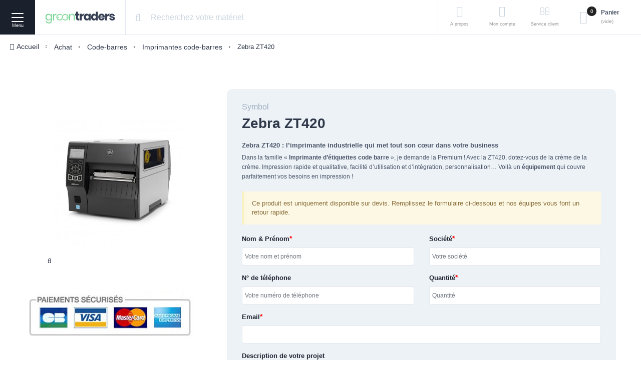

--- FILE ---
content_type: text/html; charset=utf-8
request_url: https://www.green-traders.com/imprimante-code-barre/498-zebra-zt420.html
body_size: 15936
content:
<!DOCTYPE HTML> <!--[if lt IE 7]><html class="no-js lt-ie9 lt-ie8 lt-ie7" lang="fr-fr"><![endif]--> <!--[if IE 7]><html class="no-js lt-ie9 lt-ie8 ie7" lang="fr-fr"><![endif]--> <!--[if IE 8]><html class="no-js lt-ie9 ie8" lang="fr-fr"><![endif]--> <!--[if gt IE 8]><html class="no-js ie9" lang="fr-fr"><![endif]--><html lang="fr-fr"><head><meta charset="utf-8" /><title>Zebra ZT420 &ndash; Imprimante d&rsquo;Etiquettes Industrielle &ndash; Achat en Ligne</title><meta name="description" content="La Zebra ZT420, Imprimante d’étiquettes Code-barres Robuste. Usage Industriel. Haute-Technologie. Impression Rapide et de Qualité. ✓ Paiement Sécurisé. ✓ Livraison 24H/48H. " /><meta name="generator" content="PrestaShop" /><meta name="robots" content="index,follow" /><meta name="viewport" content="width=device-width, minimum-scale=1, maximum-scale=1, initial-scale=1.0" /><meta name="apple-mobile-web-app-capable" content="yes" /><link rel="apple-touch-icon" sizes="180x180" href="https://www.green-traders.com/themes/marketplace/img/favicon/apple-touch-icon.png"><link rel="icon" type="image/png" sizes="32x32" href="https://www.green-traders.com/themes/marketplace/img/favicon/favicon-32x32.png"><link rel="icon" type="image/png" sizes="16x16" href="https://www.green-traders.com/themes/marketplace/img/favicon/favicon-16x16.png"><link rel="manifest" href="https://www.green-traders.com/themes/marketplace/img/favicon/site.webmanifest"><link rel="mask-icon" href="https://www.green-traders.com/themes/marketplace/img/favicon/safari-pinned-tab.svg" color="#1a202c"><meta name="msapplication-TileColor" content="#1a202c"><meta name="theme-color" content="#ffffff"><link rel="preload" href="/themes/marketplace/css/global.css" type="text/css" media="all" as="style"/><link rel="stylesheet" href="/themes/marketplace/css/global.css" type="text/css" media="all"/><link rel="preload" href="/themes/marketplace/css/autoload/highdpi.css" type="text/css" media="all" as="style"/><link rel="stylesheet" href="/themes/marketplace/css/autoload/highdpi.css" type="text/css" media="all"/><link rel="preload" href="/themes/marketplace/css/autoload/responsive-tables.css" type="text/css" media="all" as="style"/><link rel="stylesheet" href="/themes/marketplace/css/autoload/responsive-tables.css" type="text/css" media="all"/><link rel="preload" href="/themes/marketplace/css/autoload/uniform.default.css" type="text/css" media="all" as="style"/><link rel="stylesheet" href="/themes/marketplace/css/autoload/uniform.default.css" type="text/css" media="all"/><link rel="preload" href="/themes/marketplace/css/product.css" type="text/css" media="all" as="style"/><link rel="stylesheet" href="/themes/marketplace/css/product.css" type="text/css" media="all"/><link rel="preload" href="/themes/marketplace/css/print.css" type="text/css" media="print" as="style"/><link rel="stylesheet" href="/themes/marketplace/css/print.css" type="text/css" media="print"/><link rel="preload" href="/js/jquery/plugins/fancybox/jquery.fancybox.css" type="text/css" media="all" as="style"/><link rel="stylesheet" href="/js/jquery/plugins/fancybox/jquery.fancybox.css" type="text/css" media="all"/><link rel="preload" href="/js/jquery/plugins/bxslider/jquery.bxslider.css" type="text/css" media="all" as="style"/><link rel="stylesheet" href="/js/jquery/plugins/bxslider/jquery.bxslider.css" type="text/css" media="all"/><link rel="preload" href="/modules/creativeelements/views/lib/font-awesome/css/font-awesome.min.css?v=4.7.0" type="text/css" media="all" as="style"/><link rel="stylesheet" href="/modules/creativeelements/views/lib/font-awesome/css/font-awesome.min.css?v=4.7.0" type="text/css" media="all"/><link rel="preload" href="/modules/creativeelements/views/css/animations.min.css?v=0.11.7" type="text/css" media="all" as="style"/><link rel="stylesheet" href="/modules/creativeelements/views/css/animations.min.css?v=0.11.7" type="text/css" media="all"/><link rel="preload" href="/modules/creativeelements/views/css/frontend.min.css?v=0.11.7" type="text/css" media="all" as="style"/><link rel="stylesheet" href="/modules/creativeelements/views/css/frontend.min.css?v=0.11.7" type="text/css" media="all"/><link rel="preload" href="/themes/marketplace/css/modules/blockcategories/blockcategories.css" type="text/css" media="all" as="style"/><link rel="stylesheet" href="/themes/marketplace/css/modules/blockcategories/blockcategories.css" type="text/css" media="all"/><link rel="preload" href="/themes/marketplace/css/modules/blockcurrencies/blockcurrencies.css" type="text/css" media="all" as="style"/><link rel="stylesheet" href="/themes/marketplace/css/modules/blockcurrencies/blockcurrencies.css" type="text/css" media="all"/><link rel="preload" href="/themes/marketplace/css/modules/blocklanguages/blocklanguages.css" type="text/css" media="all" as="style"/><link rel="stylesheet" href="/themes/marketplace/css/modules/blocklanguages/blocklanguages.css" type="text/css" media="all"/><link rel="preload" href="/themes/marketplace/css/modules/blockmyaccountfooter/blockmyaccount.css" type="text/css" media="all" as="style"/><link rel="stylesheet" href="/themes/marketplace/css/modules/blockmyaccountfooter/blockmyaccount.css" type="text/css" media="all"/><link rel="preload" href="/themes/marketplace/css/modules/blockspecials/blockspecials.css" type="text/css" media="all" as="style"/><link rel="stylesheet" href="/themes/marketplace/css/modules/blockspecials/blockspecials.css" type="text/css" media="all"/><link rel="preload" href="/themes/marketplace/css/modules/blockviewed/blockviewed.css" type="text/css" media="all" as="style"/><link rel="stylesheet" href="/themes/marketplace/css/modules/blockviewed/blockviewed.css" type="text/css" media="all"/><link rel="preload" href="/themes/marketplace/css/modules/homefeatured/homefeatured.css" type="text/css" media="all" as="style"/><link rel="stylesheet" href="/themes/marketplace/css/modules/homefeatured/homefeatured.css" type="text/css" media="all"/><link rel="preload" href="/themes/marketplace/css/modules/blocktopmenu/css/blocktopmenu.css" type="text/css" media="all" as="style"/><link rel="stylesheet" href="/themes/marketplace/css/modules/blocktopmenu/css/blocktopmenu.css" type="text/css" media="all"/><link rel="preload" href="/themes/marketplace/css/modules/blocktopmenu/css/superfish-modified.css" type="text/css" media="all" as="style"/><link rel="stylesheet" href="/themes/marketplace/css/modules/blocktopmenu/css/superfish-modified.css" type="text/css" media="all"/><link rel="preload" href="/themes/marketplace/css/modules/blockuserinfo/blockuserinfo.css" type="text/css" media="all" as="style"/><link rel="stylesheet" href="/themes/marketplace/css/modules/blockuserinfo/blockuserinfo.css" type="text/css" media="all"/><link rel="preload" href="/js/jquery/ui/themes/base/jquery.ui.core.css" type="text/css" media="all" as="style"/><link rel="stylesheet" href="/js/jquery/ui/themes/base/jquery.ui.core.css" type="text/css" media="all"/><link rel="preload" href="/js/jquery/ui/themes/base/jquery.ui.datepicker.css" type="text/css" media="all" as="style"/><link rel="stylesheet" href="/js/jquery/ui/themes/base/jquery.ui.datepicker.css" type="text/css" media="all"/><link rel="preload" href="/js/jquery/ui/themes/base/jquery.ui.theme.css" type="text/css" media="all" as="style"/><link rel="stylesheet" href="/js/jquery/ui/themes/base/jquery.ui.theme.css" type="text/css" media="all"/><link rel="preload" href="/js/jquery/ui/themes/base/jquery.ui.slider.css" type="text/css" media="all" as="style"/><link rel="stylesheet" href="/js/jquery/ui/themes/base/jquery.ui.slider.css" type="text/css" media="all"/><link rel="preload" href="/modules/gformbuilderpro/views/css/front/jquery.minicolors.css" type="text/css" media="all" as="style"/><link rel="stylesheet" href="/modules/gformbuilderpro/views/css/front/jquery.minicolors.css" type="text/css" media="all"/><link rel="preload" href="/modules/gformbuilderpro/views/css/front/gformbuilderpro.css" type="text/css" media="all" as="style"/><link rel="stylesheet" href="/modules/gformbuilderpro/views/css/front/gformbuilderpro.css" type="text/css" media="all"/><link rel="preload" href="/themes/marketplace/css/modules/blockcart/blockcart.css" type="text/css" media="all" as="style"/><link rel="stylesheet" href="/themes/marketplace/css/modules/blockcart/blockcart.css" type="text/css" media="all"/><link rel="preload" href="/themes/marketplace/css/modules/blockcontact/blockcontact.css" type="text/css" media="all" as="style"/><link rel="stylesheet" href="/themes/marketplace/css/modules/blockcontact/blockcontact.css" type="text/css" media="all"/><link rel="preload" href="/themes/marketplace/css/modules/mailalerts/mailalerts.css" type="text/css" media="all" as="style"/><link rel="stylesheet" href="/themes/marketplace/css/modules/mailalerts/mailalerts.css" type="text/css" media="all"/><link rel="preload" href="/themes/marketplace/css/modules/blocksearch/blocksearch.css" type="text/css" media="all" as="style"/><link rel="stylesheet" href="/themes/marketplace/css/modules/blocksearch/blocksearch.css" type="text/css" media="all"/><link rel="preload" href="/js/jquery/plugins/autocomplete/jquery.autocomplete.css" type="text/css" media="all" as="style"/><link rel="stylesheet" href="/js/jquery/plugins/autocomplete/jquery.autocomplete.css" type="text/css" media="all"/><link rel="preload" href="/themes/marketplace/css/modules/attributemanager/views/css/product-attributes.css" type="text/css" media="all" as="style"/><link rel="stylesheet" href="/themes/marketplace/css/modules/attributemanager/views/css/product-attributes.css" type="text/css" media="all"/><link rel="preload" href="/modules/supplierextrainfo/views/css/supplierextrainfo.css" type="text/css" media="all" as="style"/><link rel="stylesheet" href="/modules/supplierextrainfo/views/css/supplierextrainfo.css" type="text/css" media="all"/><link rel="preload" href="/modules/productcustom/css/easy-gantt.css" type="text/css" media="all" as="style"/><link rel="stylesheet" href="/modules/productcustom/css/easy-gantt.css" type="text/css" media="all"/><link rel="preload" href="/modules/productcustom/css/productcustom.css" type="text/css" media="all" as="style"/><link rel="stylesheet" href="/modules/productcustom/css/productcustom.css" type="text/css" media="all"/><link rel="preload" href="/modules/greencarousel/views/css/animate.css" type="text/css" media="all" as="style"/><link rel="stylesheet" href="/modules/greencarousel/views/css/animate.css" type="text/css" media="all"/><link rel="preload" href="/modules/greencarousel/views/css/greencarousel.css" type="text/css" media="all" as="style"/><link rel="stylesheet" href="/modules/greencarousel/views/css/greencarousel.css" type="text/css" media="all"/><link rel="preload" href="/modules/flashsalemanager/views/css/flashsalemanager.css" type="text/css" media="all" as="style"/><link rel="stylesheet" href="/modules/flashsalemanager/views/css/flashsalemanager.css" type="text/css" media="all"/><link rel="preload" href="/modules/customressourceloader/css/poppins.css" type="text/css" media="all" as="style"/><link rel="stylesheet" href="/modules/customressourceloader/css/poppins.css" type="text/css" media="all"/><link rel="preload" href="/modules/customressourceloader/css/bootstrap.css" type="text/css" media="all" as="style"/><link rel="stylesheet" href="/modules/customressourceloader/css/bootstrap.css" type="text/css" media="all"/><link rel="preload" href="/modules/customressourceloader/css/font-awesome/css/font-awesome.css" type="text/css" media="all" as="style"/><link rel="stylesheet" href="/modules/customressourceloader/css/font-awesome/css/font-awesome.css" type="text/css" media="all"/><link rel="preload" href="/modules/customressourceloader/css/font/customfont.css" type="text/css" media="all" as="style"/><link rel="stylesheet" href="/modules/customressourceloader/css/font/customfont.css" type="text/css" media="all"/><link rel="preload" href="/modules/customressourceloader/css/sidebar-bootstrap.css" type="text/css" media="all" as="style"/><link rel="stylesheet" href="/modules/customressourceloader/css/sidebar-bootstrap.css" type="text/css" media="all"/><link rel="preload" href="/modules/customressourceloader/css/sidebar.css" type="text/css" media="all" as="style"/><link rel="stylesheet" href="/modules/customressourceloader/css/sidebar.css" type="text/css" media="all"/><link rel="preload" href="/modules/customressourceloader/css/iziModal.css" type="text/css" media="all" as="style"/><link rel="stylesheet" href="/modules/customressourceloader/css/iziModal.css" type="text/css" media="all"/><link rel="preload" href="/modules/customressourceloader/css/ripple.css" type="text/css" media="all" as="style"/><link rel="stylesheet" href="/modules/customressourceloader/css/ripple.css" type="text/css" media="all"/><link rel="preload" href="/modules/customressourceloader/css/bootstrap-datetimepicker.css" type="text/css" media="all" as="style"/><link rel="stylesheet" href="/modules/customressourceloader/css/bootstrap-datetimepicker.css" type="text/css" media="all"/><link rel="preload" href="/modules/privatesales/views/css/privatesales.css" type="text/css" media="all" as="style"/><link rel="stylesheet" href="/modules/privatesales/views/css/privatesales.css" type="text/css" media="all"/><link rel="preload" href="/modules/carbonfootprintmanager/views/css/carbonfootprintmanager.css" type="text/css" media="all" as="style"/><link rel="stylesheet" href="/modules/carbonfootprintmanager/views/css/carbonfootprintmanager.css" type="text/css" media="all"/><link rel="preload" href="/modules/reparabilityindex/css/reparabilityindex.css" type="text/css" media="all" as="style"/><link rel="stylesheet" href="/modules/reparabilityindex/css/reparabilityindex.css" type="text/css" media="all"/><link rel="preload" href="/themes/marketplace/css/product_list.css" type="text/css" media="all" as="style"/><link rel="stylesheet" href="/themes/marketplace/css/product_list.css" type="text/css" media="all"/>  </head><body id="product" class="product product-498 product-zebra-zt420 category-26 category-imprimante-code-barre hide-left-column hide-right-column lang_fr"><div id="overlay-loading" style="display: none"><div class="overlay-container-loading" ><div class="lds-ring"><div></div><div></div><div></div><div></div></div></div></div><div class="wrapper_overlay"><div id="layer_cart" class="animated"><lottie-player id="checkanimation" class="check-add-cart" src="https://www.green-traders.com/themes/marketplace/js/lf30_editor_2zu4Eb.json" background="transparent" speed="1" style="width: 400px; height: 400px;" autoplay></lottie-player><div class="container_blockcart"><div class="clearfix"><div class="row wrapper_overlay_cart m-0"> <span class="cross" title="Fermer la fenêtre"></span><div class="col-xs-12"><div class="row overlay_cart_title"><div class="nameproduct_overlay"><p><span id="layer_cart_product_quantity"></span>x</p> <span id="layer_cart_product_title"></span></div><p class="animated heartBeat"><i class="fa fa-fw fa-check"></i>Produit ajouté avec succès à votre panier</p></div></div><div class="layer_cart_cart col-xs-12"> <span class="title"> <span class="ajax_cart_product_txt_s unvisible"> Il y a 0 produits dans votre panier </span> <span class="ajax_cart_product_txt "> Il y a 1 produit dans votre panier </span> </span><div class="button-container"> <span class="continue greybtn inblockbtn" title="Fermer la fenêtre"><i class="fa fa-fw fa-chevron-left"></i> Fermer la fenêtre</span></span> <a data-ripple class="darkbtn inblockbtn" href="https://www.green-traders.com/commande-rapide" title="Voir mon panier" rel="nofollow">Voir mon panier<i class="fa fa-fw fa-chevron-right"></i></a></div></div></div></div></div></div></div><div class="layer_cart_overlay"></div><div data-nav-top class="nav_top "><div class="logo-nav block_logo"><div data-menu-link data-ripple data-ripple-theme="dark" class="menu_open ripple-action link_nav fxp-sidebar-force-open" id="sidebar-toggle-left"><div id="menu_icon"> <span></span> <span></span> <span></span> <span></span></div> <span class="menu_open_title">Menu</span></div> <a href="https://www.green-traders.com/" class="wrapper_logo"> <img src="https://www.green-traders.com/img/france-logo-15918671011.jpg" class="logo_marketplace" width="200" alt="Bienvenue sur Greentraders"> </a></div> <nav class="nav_container"><div id="search_block_top" class="blocksearch-overlay"><form method="get" action="https://www.green-traders.com/recherche" id="searchbox"> <label for="search_query"><i class="fa fa-fw fa-search"></i></label> <input type="hidden" name="controller" value="search" /> <input type="hidden" name="orderby" value="position" /> <input type="hidden" name="orderway" value="desc" /> <input class="search_query" type="text" id="search_query_nav" name="search_query" value="" placeholder="Recherchez votre matériel" /> <button type="submit" name="submit_search" class="hidden"><i class="fa fa-search"></i></button></form></div>  <div class="nav-right-block"><div class="nav-top-link nav-top-user" data-btn-submenu data-target-menu="data-menu-4"> <i class="fa fa-fw fa-ellipsis-h"></i><p>A propos</p></div><div data-ripple data-ripple-theme="light" class="nav-top-link nav-top-user" id="blockuserinfo_nav" data-btn-submenu data-target-menu="data-menu-2"> <i class="icon-user"></i><p>Mon compte</p></div><div data-ripple data-ripple-theme="light" class="nav-top-link nav-top-user" id="blockcontact_nav" data-btn-submenu data-target-menu="data-menu-3"> <i class="fa fa-envelope-o"></i><p>Service client</p></div><div data-ripple data-ripple-theme="light" class="nav-top-link nav-top-cart" id="sidebar-toggle-right"><div class="nav-top-cart-icon"> <i class="icon-cart"></i> <span class="ajax_cart_quantity animated grey_cart">0</span> <span class="cart-name">Panier</span></div><div class="info-cart-top"> <span class="cart_title">Panier</span> <span class="ajax_cart_total"> </span> <span class="ajax_cart_no_product">(vide)</span></div></div></div> </nav></div><div class="block_top_moreinfo" data-submenu data-menu-4><style id="elementor-frontend-stylesheet">.elementor-widget-heading .elementor-heading-title{color:#1a202c;font-family:Poppins, Sans-serif;font-weight:600;}.elementor-widget-image .widget-image-caption{color:#4a5568;font-family:Poppins, Sans-serif;font-weight:400;}.elementor-widget-text-editor{color:#4a5568;font-family:Poppins, Sans-serif;font-weight:400;}.elementor-widget-button .elementor-button{font-family:Poppins, Sans-serif;font-weight:500;background-color:#68d391;}.elementor-widget-divider .elementor-divider-separator{border-top-color:#4a5568;}.elementor-widget-icon.elementor-view-stacked .elementor-icon{background-color:#1a202c;}.elementor-widget-icon.elementor-view-framed .elementor-icon, .elementor-widget-icon.elementor-view-default .elementor-icon{color:#1a202c;border-color:#1a202c;}.elementor-widget-image-box .elementor-image-box-content .elementor-image-box-title{color:#1a202c;font-family:Poppins, Sans-serif;font-weight:600;}.elementor-widget-image-box .elementor-image-box-content .elementor-image-box-description{color:#4a5568;font-family:Poppins, Sans-serif;font-weight:400;}.elementor-widget-icon-box.elementor-view-stacked .elementor-icon{background-color:#1a202c;}.elementor-widget-icon-box.elementor-view-framed .elementor-icon, .elementor-widget-icon-box.elementor-view-default .elementor-icon{color:#1a202c;border-color:#1a202c;}.elementor-widget-icon-box .elementor-icon-box-content .elementor-icon-box-title{color:#1a202c;font-family:Poppins, Sans-serif;font-weight:600;}.elementor-widget-icon-box .elementor-icon-box-content .elementor-icon-box-description{color:#4a5568;font-family:Poppins, Sans-serif;font-weight:400;}.elementor-widget-flip-box .elementor-button{font-family:Poppins, Sans-serif;font-weight:500;}.elementor-widget-call-to-action .elementor-ribbon-inner{background-color:#68d391;font-family:Poppins, Sans-serif;font-weight:500;}.elementor-widget-call-to-action .elementor-cta-title{font-family:Poppins, Sans-serif;font-weight:600;}.elementor-widget-call-to-action .elementor-cta-description{font-family:Poppins, Sans-serif;font-weight:400;}.elementor-widget-call-to-action .elementor-button{font-family:Poppins, Sans-serif;font-weight:500;}.elementor-widget-image-hotspot.elementor-view-stacked .elementor-icon{background-color:#1a202c;}.elementor-widget-image-hotspot.elementor-view-framed .elementor-icon, .elementor-widget-image-hotspot.elementor-view-default .elementor-icon{color:#1a202c;border-color:#1a202c;}.elementor-widget-image-hotspot .elementor-image-hotspot-title{color:#1a202c;font-family:Poppins, Sans-serif;font-weight:600;}.elementor-widget-image-hotspot .elementor-image-hotspot .elementor-image-hotspot-description{color:#4a5568;font-family:Poppins, Sans-serif;font-weight:400;}.elementor-widget-icon-list .elementor-icon-list-icon i{color:#1a202c;}.elementor-widget-icon-list .elementor-icon-list-text{color:#f7fafc;font-family:Poppins, Sans-serif;font-weight:400;}.elementor-widget-counter .elementor-counter-number-wrapper{color:#1a202c;font-family:Poppins, Sans-serif;font-weight:600;}.elementor-widget-counter .elementor-counter-title{color:#f7fafc;font-family:Poppins, Sans-serif;font-weight:400;}.elementor-widget-progress .elementor-progress-wrapper .elementor-progress-bar{background-color:#1a202c;}.elementor-widget-progress .elementor-title{color:#1a202c;font-family:Poppins, Sans-serif;font-weight:400;}.elementor-widget-testimonial .elementor-testimonial-content{color:#4a5568;font-family:Poppins, Sans-serif;font-weight:400;}.elementor-widget-testimonial .elementor-testimonial-name{color:#1a202c;font-family:Poppins, Sans-serif;font-weight:600;}.elementor-widget-testimonial .elementor-testimonial-job{color:#f7fafc;font-family:Poppins, Sans-serif;font-weight:400;}.elementor-widget-testimonial-carousel .elementor-testimonial-content{color:#4a5568;font-family:Poppins, Sans-serif;font-weight:400;}.elementor-widget-testimonial-carousel .elementor-testimonial-name{color:#1a202c;font-family:Poppins, Sans-serif;font-weight:600;}.elementor-widget-testimonial-carousel .elementor-testimonial-job{color:#f7fafc;font-family:Poppins, Sans-serif;font-weight:400;}.elementor-widget-tabs .elementor-tab-title{color:#1a202c;}.elementor-widget-tabs .elementor-tabs .elementor-tabs-wrapper .elementor-tab-title.active{color:#68d391;}.elementor-widget-tabs .elementor-tab-title > span{font-family:Poppins, Sans-serif;font-weight:600;}.elementor-widget-tabs .elementor-tab-content{color:#4a5568;font-family:Poppins, Sans-serif;font-weight:400;}.elementor-widget-accordion .elementor-accordion .elementor-accordion-title{color:#1a202c;font-family:Poppins, Sans-serif;font-weight:600;}.elementor-widget-accordion .elementor-accordion .elementor-accordion-title.active{color:#68d391;}.elementor-widget-accordion .elementor-accordion .elementor-accordion-content{color:#4a5568;font-family:Poppins, Sans-serif;font-weight:400;}.elementor-widget-toggle .elementor-toggle .elementor-toggle-title{color:#1a202c;font-family:Poppins, Sans-serif;font-weight:600;}.elementor-widget-toggle .elementor-toggle .elementor-toggle-title.active{color:#68d391;}.elementor-widget-toggle .elementor-toggle .elementor-toggle-content{color:#4a5568;font-family:Poppins, Sans-serif;font-weight:400;}.elementor-widget-alert .elementor-alert-title{font-family:Poppins, Sans-serif;font-weight:600;}.elementor-widget-alert .elementor-alert-description{font-family:Poppins, Sans-serif;font-weight:400;}.elementor-widget-product-box .elementor-title{color:#1a202c;font-family:Poppins, Sans-serif;font-weight:600;}.elementor-widget-product-box .elementor-category{color:#f7fafc;font-family:Poppins, Sans-serif;font-weight:400;}.elementor-widget-product-box .elementor-description{color:#4a5568;font-family:Poppins, Sans-serif;font-weight:400;}.elementor-widget-product-box .elementor-price{color:#1a202c;}.elementor-widget-product-box .elementor-price-wrapper{font-family:Poppins, Sans-serif;font-weight:600;}.elementor-widget-product-box .elementor-price-regular{color:#f7fafc;}.elementor-widget-product-box .elementor-atc .elementor-button{font-family:Poppins, Sans-serif;font-weight:500;}.elementor-widget-product-box .elementor-quick-view{font-family:Poppins, Sans-serif;font-weight:500;}.elementor-widget-product-grid .elementor-title{color:#1a202c;font-family:Poppins, Sans-serif;font-weight:600;}.elementor-widget-product-grid .elementor-category{color:#f7fafc;font-family:Poppins, Sans-serif;font-weight:400;}.elementor-widget-product-grid .elementor-description{color:#4a5568;font-family:Poppins, Sans-serif;font-weight:400;}.elementor-widget-product-grid .elementor-price{color:#1a202c;}.elementor-widget-product-grid .elementor-price-wrapper{font-family:Poppins, Sans-serif;font-weight:600;}.elementor-widget-product-grid .elementor-price-regular{color:#f7fafc;}.elementor-widget-product-grid .elementor-atc .elementor-button{font-family:Poppins, Sans-serif;font-weight:500;}.elementor-widget-product-grid .elementor-quick-view{font-family:Poppins, Sans-serif;font-weight:500;}.elementor-widget-product-carousel .elementor-title{color:#1a202c;font-family:Poppins, Sans-serif;font-weight:600;}.elementor-widget-product-carousel .elementor-category{color:#f7fafc;font-family:Poppins, Sans-serif;font-weight:400;}.elementor-widget-product-carousel .elementor-description{color:#4a5568;font-family:Poppins, Sans-serif;font-weight:400;}.elementor-widget-product-carousel .elementor-price{color:#1a202c;}.elementor-widget-product-carousel .elementor-price-wrapper{font-family:Poppins, Sans-serif;font-weight:600;}.elementor-widget-product-carousel .elementor-price-regular{color:#f7fafc;}.elementor-widget-product-carousel .elementor-atc .elementor-button{font-family:Poppins, Sans-serif;font-weight:500;}.elementor-widget-product-carousel .elementor-quick-view{font-family:Poppins, Sans-serif;font-weight:500;}.elementor-widget-trustedshops-reviews .elementor-trustedshops-reviews-date{font-family:Poppins, Sans-serif;font-weight:400;}.elementor-widget-trustedshops-reviews .elementor-trustedshops-reviews-comment{font-family:Poppins, Sans-serif;font-weight:400;}.elementor-widget-ajax-search input[type="search"].elementor-ajax-search-field{font-family:Poppins, Sans-serif;font-weight:400;}.elementor-widget-ajax-search .elementor-ajax-search-field, .elementor-widget-ajax-search .elementor-ajax-search-icon{color:#4a5568;}.elementor-widget-ajax-search .elementor-ajax-search-submit{font-family:Poppins, Sans-serif;font-weight:400;background-color:#f7fafc;}</style><link type='text/css' href='/modules/creativeelements/views/css/pages/page-6-2-1.css?1608115675' rel='stylesheet'><div class="elementor elementor-6" data-version="0.11.7"><div id="elementor-inner"><div id="elementor-section-wrap"><div class="elementor-section elementor-element elementor-element-lsdwneq elementor-top-section elementor-section-boxed elementor-section-height-default elementor-section-height-default" data-element_type="section" ><div class="elementor-container elementor-column-gap-default"><div class="elementor-row"><div class="elementor-column elementor-element elementor-element-choqhkh elementor-col-100 elementor-top-column" data-element_type="column"><div class="elementor-column-wrap elementor-element-populated"><div class="elementor-widget-wrap"><div class="elementor-widget elementor-element elementor-element-ragawsb elementor-widget-heading" data-element_type="heading.default"><div class="elementor-widget-container"><p class="elementor-heading-title elementor-size-default"><a href="/content/6-qui-sommes-nous">Qui sommes-nous ?</a></p></div></div><div class="elementor-widget elementor-element elementor-element-oktdgoe elementor-widget-heading" data-element_type="heading.default"><div class="elementor-widget-container"><p class="elementor-heading-title elementor-size-default"><a href="/content/17-devenir-revendeur">Revendre vos équipements</a></p></div></div><div class="elementor-widget elementor-element elementor-element-yfrlhak elementor-widget-heading" data-element_type="heading.default"><div class="elementor-widget-container"><p class="elementor-heading-title elementor-size-default"><a href="/content/8-nos-revendeurs">Nos revendeurs</a></p></div></div><div class="elementor-widget elementor-element elementor-element-dopznqj elementor-widget-heading" data-element_type="heading.default"><div class="elementor-widget-container"><p class="elementor-heading-title elementor-size-default"><a href="/content/7-empreinte-carbone">Réduire l'empreinte carbone</a></p></div></div><div class="elementor-widget elementor-element elementor-element-sctgskj elementor-widget-heading" data-element_type="heading.default"><div class="elementor-widget-container"><p class="elementor-heading-title elementor-size-default"><a href="https://myportal.to">myPortal by Greentraders</a></p></div></div><div class="elementor-widget elementor-element elementor-element-grmoogh elementor-widget-heading" data-element_type="heading.default"><div class="elementor-widget-container"><p class="elementor-heading-title elementor-size-default"><a href="/content/13-economie-circulaire-definition-et-enjeux">C'est quoi l'économie circulaire ?</a></p></div></div><div class="elementor-widget elementor-element elementor-element-dlygzxn elementor-widget-heading" data-element_type="heading.default"><div class="elementor-widget-container"><p class="elementor-heading-title elementor-size-default"><a href="/equivalence-empreinte-carbone">Equivalence d'empreinte carbone</a></p></div></div></div></div></div></div></div></div><div class="elementor-section elementor-element elementor-element-avgudgb elementor-top-section elementor-section-boxed elementor-section-height-default elementor-section-height-default" data-element_type="section" ><div class="elementor-container elementor-column-gap-default"><div class="elementor-row"><div class="elementor-column elementor-element elementor-element-qqhuppw elementor-col-33 elementor-top-column" data-element_type="column"><div class="elementor-column-wrap elementor-element-populated"><div class="elementor-widget-wrap"><div class="elementor-widget elementor-element elementor-element-vdbfxyw elementor-widget-icon elementor-view-default" data-element_type="icon.default"><div class="elementor-widget-container"><div class="elementor-icon-wrapper"> <a class="elementor-icon" href="https://www.linkedin.com/company/greentraders/" target="_blank"> <i class="fa fa-linkedin"></i> </a></div></div></div></div></div></div><div class="elementor-column elementor-element elementor-element-qslbfyj elementor-col-33 elementor-top-column" data-element_type="column"><div class="elementor-column-wrap elementor-element-populated"><div class="elementor-widget-wrap"><div class="elementor-widget elementor-element elementor-element-nvdqplv elementor-widget-icon elementor-view-default" data-element_type="icon.default"><div class="elementor-widget-container"><div class="elementor-icon-wrapper"> <a class="elementor-icon" href="https://twitter.com/greentraderscom" target="_blank"> <i class="fa fa-twitter"></i> </a></div></div></div></div></div></div><div class="elementor-column elementor-element elementor-element-lmalcba elementor-col-33 elementor-top-column" data-element_type="column"><div class="elementor-column-wrap elementor-element-populated"><div class="elementor-widget-wrap"><div class="elementor-widget elementor-element elementor-element-irtxjmn elementor-widget-icon elementor-view-default" data-element_type="icon.default"><div class="elementor-widget-container"><div class="elementor-icon-wrapper"> <a class="elementor-icon" href="/nous-contacter"> <i class="fa fa-envelope-o"></i> </a></div></div></div></div></div></div></div></div></div></div></div></div></div><div class="block_top_userinfo" data-submenu data-menu-2><div class="row"><div class="col-md-6"><form action="https://www.green-traders.com/connexion" method="post" id="login_form" class="leftlogin"><p class="login-title">Vous avez déjà un compte ?</p><div class="form_content clearfix"><div class="form-group"> <label for="email"><i class="fa fa-fw fa-envelope-o"></i></label> <input class="is_required account_input form-control" placeholder="Votre e-mail" data-validate="isEmail" type="email" id="email" name="email" value="" /></div><div class="form-group"> <label for="passwd"><i class="fa fa-fw fa-lock"></i></label> <input class="is_required account_input form-control" placeholder="Votre mot de passe" type="password" data-validate="isPasswd" id="passwd" name="passwd" value="" /></div><p class="lost_password form-group"><a href="https://www.green-traders.com/recuperation-mot-de-passe" title="Recover your forgotten password" rel="nofollow">Forgot your password?</a></p><p class="submit"> <button data-ripple data-ripple-theme="light" type="submit" id="SubmitLogin" name="SubmitLogin" class="inblockbtn darkbtn mt10"> <span><i class="icon-lock left"></i> Sign in</span> </button></p></div></form></div><div class="col-md-6"><div class="right-login"><p class="login-title">Pas encore de compte ?</p><p class="login-subtitle">Créez le en quelques clics !</p><div class="block-assurance-login"><p><i class="fa fa-fw fa-check"></i> Commandes rapides</p><p><i class="fa fa-fw fa-check"></i> Centaines de produits dispos</p><p><i class="fa fa-fw fa-check"></i> Service client dédié aux pros</p></div> <a href="https://www.green-traders.com/connexion?create_account=1" class="inblockbtn whitebtn mt10">Inscription</a></div></div></div></div><div class="block_top_contact" data-submenu data-menu-3><div class="container-top-contact"><div class="block-info-contact text-left"><p class="pretitle_top_contact">Par téléphone</p><p class="telephone_top_contact"><i class="fa fa-fw fa-phone"></i>04 13 33 32 14</p><p>Notre service client dédié aux pros est là pour vous aider. Du lundi au vendredi de 9h à 18h. Appel non surtaxé.</p></div><div class="block-info-contact text-center pr-0"><div data-ripple data-ripple-theme="light" class="btn_top_contact openchat"> <i class="fa fa-fw fa-comments"></i><p>Par Chat</p></div></div><div class="block-info-contact text-center"> <a data-ripple data-ripple-theme="light" href="https://www.green-traders.com/nous-contacter" class="btn_top_contact" title="Formulaire de contact"> <i class="fa fa-fw fa-envelope-o"></i><p>Par e-mail</p> </a></div></div></div><div class="left-sidebar fxp-sidebar fxp-sidebar-default" data-sidebar="true" data-toggle-id="sidebar-toggle-left" data-locked="false"> <nav id="sidebar" class="fxp-sidebar-menu"><div id="block_top_menu"><ul data-menu-categorie-left class="menu_content"><li><a id="heading45" data-ripple data-ripple-theme="light" data-target="#linkmenu45" title="Bureautique" data-toggle="collapse" aria-expanded="false" aria-controls="linkmenu45">Bureautique</a><ul class="collapse list-sousmenu" data-parent="#accordion" aria-labelledby="heading45" id="linkmenu45"><li><a href='https://www.green-traders.com/45-ordinateur-professionnel-reconditionne' class='link-menu-all'>Tout voir <i class="fa fa-fw fa-angle-right"></i></a></li><li><a data-ripple data-ripple-theme="light" href="https://www.green-traders.com/46-ecran-ordinateur-reconditionne" title="Écrans d'ordinateurs">Écrans d'ordinateurs</a></li><li><a data-ripple data-ripple-theme="light" href="https://www.green-traders.com/47-ordinateur-portable-reconditionne" title="Ordinateurs portables">Ordinateurs portables</a></li><li><a data-ripple data-ripple-theme="light" href="https://www.green-traders.com/48-ordinateur-fixe-professionnel" title="Ordinateurs fixes">Ordinateurs fixes</a></li><li><a data-ripple data-ripple-theme="light" href="https://www.green-traders.com/68-serveurs" title="Serveurs">Serveurs</a></li></ul></li><li><a id="heading12" data-ripple data-ripple-theme="light" data-target="#linkmenu12" title="Smartphones" data-toggle="collapse" aria-expanded="false" aria-controls="linkmenu12">Smartphones</a><ul class="collapse list-sousmenu" data-parent="#accordion" aria-labelledby="heading12" id="linkmenu12"><li><a href='https://www.green-traders.com/12-smartphone-professionnel-reconditionne' class='link-menu-all'>Tout voir <i class="fa fa-fw fa-angle-right"></i></a></li><li><a data-ripple data-ripple-theme="light" href="https://www.green-traders.com/27-smartphones-apple-ios" title="Smartphones Apple (iOS)">Smartphones Apple (iOS)</a></li><li><a data-ripple data-ripple-theme="light" href="https://www.green-traders.com/21-smartphone-android" title="Smartphone Android">Smartphone Android</a></li><li><a data-ripple data-ripple-theme="light" href="https://www.green-traders.com/38-smartphone-windows" title="Smartphones Windows">Smartphones Windows</a></li></ul></li><li><a id="heading16" data-ripple data-ripple-theme="light" data-target="#linkmenu16" title="Terminaux d'encaissement" data-toggle="collapse" aria-expanded="false" aria-controls="linkmenu16">Terminaux d'encaissement</a><ul class="collapse list-sousmenu" data-parent="#accordion" aria-labelledby="heading16" id="linkmenu16"><li><a href='https://www.green-traders.com/16-terminaux-d-encaissement-tpv-reconditionne' class='link-menu-all'>Tout voir <i class="fa fa-fw fa-angle-right"></i></a></li><li><a data-ripple data-ripple-theme="light" href="https://www.green-traders.com/19-imprimante-ticket-de-caisse" title="Imprimantes tickets de caisse">Imprimantes tickets de caisse</a></li><li><a data-ripple data-ripple-theme="light" href="https://www.green-traders.com/31-douchettes-code-barre-reconditionne" title="Douchettes">Douchettes</a></li><li><a data-ripple data-ripple-theme="light" href="https://www.green-traders.com/32-tiroir-caisse" title="Tiroir caisse">Tiroir caisse</a></li><li><a data-ripple data-ripple-theme="light" href="https://www.green-traders.com/33-ecran-de-caisse" title="Écran de caisse">Écran de caisse</a></li><li><a data-ripple data-ripple-theme="light" href="https://www.green-traders.com/50-unites-centrales" title="Unités centrales">Unités centrales</a></li></ul></li><li><a id="heading15" data-ripple data-ripple-theme="light" data-target="#linkmenu15" title="Terminaux de paiement" data-toggle="collapse" aria-expanded="false" aria-controls="linkmenu15">Terminaux de paiement</a><ul class="collapse list-sousmenu" data-parent="#accordion" aria-labelledby="heading15" id="linkmenu15"><li><a href='https://www.green-traders.com/15-terminaux-de-paiement-tpe-reconditionne' class='link-menu-all'>Tout voir <i class="fa fa-fw fa-angle-right"></i></a></li><li><a data-ripple data-ripple-theme="light" href="https://www.green-traders.com/52-terminal-de-paiement-fixe" title="Terminaux de paiement fixes">Terminaux de paiement fixes</a></li><li><a data-ripple data-ripple-theme="light" href="https://www.green-traders.com/53-terminal-de-paiement-mobile" title="Terminaux de paiement mobiles">Terminaux de paiement mobiles</a></li><li><a data-ripple data-ripple-theme="light" href="https://www.green-traders.com/54-lecteur-de-cheque" title="Lecteur éditeur de cheques">Lecteur éditeur de cheques</a></li><li><a data-ripple data-ripple-theme="light" href="https://www.green-traders.com/51-accessoires-et-consommables-tpe" title="Accessoires et consommables TPE">Accessoires et consommables TPE</a></li><li><a data-ripple data-ripple-theme="light" href="https://www.green-traders.com/56-pin-pad-tpe" title="Pin Pad">Pin Pad</a></li></ul></li><li><a id="heading14" data-ripple data-ripple-theme="light" data-target="#linkmenu14" title="Code-barres" data-toggle="collapse" aria-expanded="false" aria-controls="linkmenu14">Code-barres</a><ul class="collapse list-sousmenu" data-parent="#accordion" aria-labelledby="heading14" id="linkmenu14"><li><a href='https://www.green-traders.com/14-materiel-code-barre-reconditionne' class='link-menu-all'>Tout voir <i class="fa fa-fw fa-angle-right"></i></a></li><li><a data-ripple data-ripple-theme="light" href="https://www.green-traders.com/22-lecteur-code-barre" title="Lecteurs code-barres">Lecteurs code-barres</a></li><li><a data-ripple data-ripple-theme="light" href="https://www.green-traders.com/25-batterie-scanner-code-barre" title="Batteries">Batteries</a></li><li><a data-ripple data-ripple-theme="light" href="https://www.green-traders.com/26-imprimante-code-barre" title="Imprimantes code-barres">Imprimantes code-barres</a></li><li><a data-ripple data-ripple-theme="light" href="https://www.green-traders.com/24-cradle-socle-de-recharge" title="Cradles et Socles de recharge">Cradles et Socles de recharge</a></li><li><a data-ripple data-ripple-theme="light" href="https://www.green-traders.com/30-pieces-detachees-scanner-code-barre" title="Pièces détachées">Pièces détachées</a></li><li><a data-ripple data-ripple-theme="light" href="https://www.green-traders.com/57-terminaux-embarques" title="Terminaux embarqués">Terminaux embarqués</a></li></ul></li><li><a id="heading13" data-ripple data-ripple-theme="light" data-target="#linkmenu13" title="Tablettes" data-toggle="collapse" aria-expanded="false" aria-controls="linkmenu13">Tablettes</a><ul class="collapse list-sousmenu" data-parent="#accordion" aria-labelledby="heading13" id="linkmenu13"><li><a href='https://www.green-traders.com/13-tablette-professionnelle-reconditionne' class='link-menu-all'>Tout voir <i class="fa fa-fw fa-angle-right"></i></a></li><li><a data-ripple data-ripple-theme="light" href="https://www.green-traders.com/29-tablettes-ios-apple" title="Tablettes iOS / Apple">Tablettes iOS / Apple</a></li><li><a data-ripple data-ripple-theme="light" href="https://www.green-traders.com/28-tablettes-android" title="Tablettes Android">Tablettes Android</a></li><li><a data-ripple data-ripple-theme="light" href="https://www.green-traders.com/58-tablettes-windows" title="Tablettes Windows">Tablettes Windows</a></li></ul></li><li><a id="heading35" data-ripple data-ripple-theme="light" data-target="#linkmenu35" title="Radiocommunication" data-toggle="collapse" aria-expanded="false" aria-controls="linkmenu35">Radiocommunication</a><ul class="collapse list-sousmenu" data-parent="#accordion" aria-labelledby="heading35" id="linkmenu35"><li><a href='https://www.green-traders.com/35-radiocommunication-professionnelle' class='link-menu-all'>Tout voir <i class="fa fa-fw fa-angle-right"></i></a></li><li><a data-ripple data-ripple-theme="light" href="https://www.green-traders.com/36-talkie-walkie-professionnel" title="Talkie walkie">Talkie walkie</a></li><li><a data-ripple data-ripple-theme="light" href="https://www.green-traders.com/37-radio-mobile-professionnelle" title="Radio Mobile">Radio Mobile</a></li></ul></li><li><a id="heading39" data-ripple data-ripple-theme="light" data-target="#linkmenu39" title="Imprimantes" data-toggle="collapse" aria-expanded="false" aria-controls="linkmenu39">Imprimantes</a><ul class="collapse list-sousmenu" data-parent="#accordion" aria-labelledby="heading39" id="linkmenu39"><li><a href='https://www.green-traders.com/39-imprimante-laser-professionnelle' class='link-menu-all'>Tout voir <i class="fa fa-fw fa-angle-right"></i></a></li><li><a data-ripple data-ripple-theme="light" href="https://www.green-traders.com/40-Imprimante-laser-noir-et-blanc" title="Imprimantes noir et blanc">Imprimantes noir et blanc</a></li><li><a data-ripple data-ripple-theme="light" href="https://www.green-traders.com/55-cartouches-toner-imprimante" title="Cartouches d'imprimante">Cartouches d'imprimante</a></li></ul></li><li><a id="heading41" data-ripple data-ripple-theme="light" data-target="#linkmenu41" title="Téléphones" data-toggle="collapse" aria-expanded="false" aria-controls="linkmenu41">Téléphones</a><ul class="collapse list-sousmenu" data-parent="#accordion" aria-labelledby="heading41" id="linkmenu41"><li><a href='https://www.green-traders.com/41-Telephone-fixe-professionnel' class='link-menu-all'>Tout voir <i class="fa fa-fw fa-angle-right"></i></a></li><li><a data-ripple data-ripple-theme="light" href="https://www.green-traders.com/42-Telephone-sans-fil-detc" title="Téléphones sans-fil">Téléphones sans-fil</a></li><li><a data-ripple data-ripple-theme="light" href="https://www.green-traders.com/43-Telephone-numerique" title="Téléphones Numériques">Téléphones Numériques</a></li><li><a data-ripple data-ripple-theme="light" href="https://www.green-traders.com/44-telephones-voip" title="Téléphones VoIP">Téléphones VoIP</a></li></ul></li></ul></div> </nav><div class="block-contact-left-sidebar"> <span>Une question ?</span><p class="phone_number"><i class="fa fa-fw fa-phone"></i> 04 13 33 32 14</p><p>Notre service client dédié aux pros est là pour vous aider. Du lundi au vendredi de 9h à 18h. Appel non surtaxé</p></div></div><div class="col_basket fxp-sidebar fxp-sidebar-default" data-sidebar="true" data-position="right" data-toggle-id="sidebar-toggle-right" ><div class="topnav_buttoncart"> <a data-ripple id="button_order_cart" class="blockbtn yellowbtn text-center" href="https://www.green-traders.com/commande-rapide" title="Voir mon panier" rel="nofollow"> <i class="fa fa-fw fa-shopping-basket"></i> Voir mon panier </a></div><div class="cart-prices"></div><div class="cart_block block exclusive"><div class="block_content"><div class="cart_block_list"><div class="cart_block_no_products"> Votre panier ne contient pas de produit. Utilisez notre catalogue pour ajouter des produits</div></div></div></div></div><div class="container-main container-fixed-top"><div class="main_content container-fluid p-0"><div id="page"><div></div><div class="columns-container"><div id="columns"><div><div id="center_column" class="center_column"><div class="after-nav-product"><ol class="breadcrumb" itemscope itemtype="http://schema.org/BreadcrumbList"><li itemprop="itemListElement" itemscope itemtype="http://schema.org/ListItem"> <a href="https://www.green-traders.com/" title="Home Page" itemprop="item"> <span itemprop="name"><i class="fa fa-fw fa-home"></i>Accueil</span> </a><meta itemprop="position" content="1" /></li><li itemprop="itemListElement" itemscope itemtype="http://schema.org/ListItem"> <a href="https://www.green-traders.com/59-achat" itemprop="item"> <span itemprop="name">Achat</span> </a><meta itemprop="position" content="2" /></li><li itemprop="itemListElement" itemscope itemtype="http://schema.org/ListItem"> <a href="https://www.green-traders.com/14-materiel-code-barre-reconditionne" itemprop="item"> <span itemprop="name">Code-barres</span> </a><meta itemprop="position" content="3" /></li><li itemprop="itemListElement" itemscope itemtype="http://schema.org/ListItem"> <a href="https://www.green-traders.com/26-imprimante-code-barre" itemprop="item"> <span itemprop="name">Imprimantes code-barres</span> </a><meta itemprop="position" content="4" /></li><li itemprop="itemListElement" itemscope itemtype="http://schema.org/ListItem"> <span itemprop="name">Zebra ZT420</span><meta itemprop="position" content="5" /></li></ol></div><div class="product-page" itemscope itemtype="https://schema.org/Product"><meta itemprop="url" content="https://www.green-traders.com/imprimante-code-barre/498-zebra-zt420.html"><div class="wrapper-product"><div class="row bottom-product-sheet"><div class="col-md-4"><div class="mb30"><div class="product-img-top"><div id="image-block" class="clearfix"> <span id="view_full_size"> <img id="bigpic" class="product-image-top img-responsive" itemprop="image" src="https://www.green-traders.com/497-large_default/zebra-zt420.jpg" title="Zebra ZT410" alt="Zebra ZT410" width="458" height="458"/> <span class="span_link no-print"><i class="fa fa-fw fa-search"></i></span> </span></div><div id="views_block" class="clearfix hidden"><div id="thumbs_list"><ul id="thumbs_list_frame"><li id="thumbnail_497" class="last"> <a href="https://www.green-traders.com/497-thickbox_default/zebra-zt420.jpg" data-fancybox-group="other-views" class="fancybox shown" title="Zebra ZT410"> <img class="img-responsive" id="thumb_497" src="https://www.green-traders.com/497-cart_default/zebra-zt420.jpg" alt="Zebra ZT410" title="Zebra ZT410" height="80" width="80" itemprop="image" /> </a></li></ul></div></div></div></div> <img src="/img/cms/payment-logo.jpg" class="paymentlogos" alt="Paiement s&eacute;curis&eacute;"><div class="page-product-box"><h3 class="page-product-heading">Une question ? Un doute ?</h3><p class="customerservice_tel"> <span itemprop="telephone"> <a href="tel:04 13 33 32 14 ">04 13 33 32 14 </a> </span></p><p>Notre service client dédié aux pros est là pour vous aider. Du lundi au vendredi de 9h à 18h. Appel non surtaxé</p><div class="linkscontact"> <a href="https://www.green-traders.com/nous-contacter" title="Formulaire de contact">Par e-mail</a><div onclick="window.hubspot.messages.EXPERIMENTAL_API.requestWidgetOpen()"> <i class="fa fa-fw fa-comments"></i> Par chat</div></div></div><div class="page-product-box"><h3 class="page-product-heading">Politique de retour greentraders</h3><p class="mb-0">Si vous n&#039;&ecirc;tes pas satisfait d&#039;un produit command&eacute;, vous disposez de 14 jours &agrave; compter de la date de livraison pour le retourner. Des conditions visibles dans nos conditions g&eacute;n&eacute;rales de vente s&#039;appliquent</p></div></div><div class="col-md-8"><div class="card mb30 card-quote"><div class="product-center-top"><p class="manuf_name" itemprop="brand" itemscope itemtype="https://schema.org/Brand"> <span itemprop="name">Symbol</span></p><h1 itemprop="name">Zebra ZT420</h1><div id="short_description_block"><div id="short_description_content" itemprop="description"><h2>Zebra ZT420 : l’imprimante industrielle qui met tout son cœur dans votre business</h2><p>Dans la famille « <strong>Imprimante d’étiquettes code barre</strong> », je demande la Premium ! Avec la ZT420, dotez-vous de la crème de la crème. Impression rapide et qualitative, facilité d’utilisation et d’intégration, personnalisation… Voilà un <strong>équipement</strong> qui couvre parfaitement vos besoins en impression !</p></div></div></div><div class="elementor-alert elementor-alert-warning mb20 animated pulse">Ce produit est uniquement disponible sur devis. Remplissez le formulaire ci-dessous et nos &eacute;quipes vous font un retour rapide.</div><input type="hidden" id="gformbuilderpro_formValidity" value="Please fill out this field." /><div id="gformbuilderpro_form_2" class="gformbuilderpro_form gformbuilderpro_form_2 " ><form action="https://www.green-traders.com/form/demandededevisproduit-g2.html" method="POST" class="form_using_ajax" > <input type="hidden" name="usingajax" value="1" /> <input type="hidden" name="idform" value="2" /> <input type="hidden" name="id_lang" value="2" /> <input type="hidden" name="id_shop" value="1" /> <input type="hidden" name="gSubmitForm" value="1" /><div class="gformbuilderpro_content row"><div class="formbuilder_group col-md-12 col-sm-12 col-xs-12"><div class="itemfield_wp row"><div class="itemfield col-xs-12 col-sm-12 col-md-6" title="" id="gformbuilderpro_7"><div class="form-group input_box"> <label for="input_1593170657" class="required_label">Nom &amp; Prénom</label> <input type="text" class="form-control input_1593170657 " id="input_1593170657" placeholder="Votre nom et prénom" name="nom" required="required" /></div></div><div class="itemfield col-xs-12 col-sm-12 col-md-6" title="" id="gformbuilderpro_8"><div class="form-group input_box"> <label for="input_1593170685" class="required_label">Société</label> <input type="text" class="form-control input_1593170685 " id="input_1593170685" placeholder="Votre société" name="societe" required="required" /></div></div><div class="itemfield col-xs-12 col-sm-12 col-md-6" title="" id="gformbuilderpro_10"><div class="form-group input_box"> <label for="input_1593170769" >N° de téléphone</label> <input type="text" class="form-control input_1593170769 " id="input_1593170769" placeholder="Votre numéro de téléphone" name="telephone" /></div></div><div class="itemfield col-xs-12 col-sm-12 col-md-6" title="" id="gformbuilderpro_9"><div class="form-group input_box"> <label for="input_1593170735" class="required_label">Quantité</label> <input type="text" class="form-control input_1593170735 " id="input_1593170735" placeholder="Quantité" name="quantity" required="required" /></div></div><div class="itemfield col-xs-12 col-sm-12 col-md-12" title="" id="gformbuilderpro_39"><div class="form-group input_box"> <label for="input_1722329127" class="required_label">Email</label> <input type="text" class="form-control input_1722329127 " id="input_1722329127" placeholder="" name="Email" required="required" /></div></div><div class="itemfield col-xs-12 col-sm-12 col-md-12" title="" id="gformbuilderpro_13"><div class="form-group input_box"> <label for="textarea_1593170887" >Description de votre projet</label><textarea class="form-control textarea_1593170887 " name="projet" id="textarea_1593170887" placeholder="Donnez-nous un maximum d&#039;informations sur votre projet ou produit pour que nous puissions vous proposer l&#039;offre la plus adaptée"   rows="7"></textarea></div></div><div class="itemfield col-xs-12 col-sm-12 col-md-12" id="gformbuilderpro_11"><div class="hidden_box"> <input type="hidden" value="Zebra ZT420" name="productname" id="hidden_1593170851" class=" hidden_1593170851" /></div></div><div class="itemfield col-xs-12 col-sm-12 col-md-12" title="" id="gformbuilderpro_12"><div class="form-group capcha_box"> <label for="" >Captcha</label><div id="" class="g-recaptcha" data-sitekey="6LfSYXcUAAAAAI7jJoeFtfNT8KdC0riIESDRgjBu" style="transform:scale(0.77);-webkit-transform:scale(0.77);transform-origin:0 0;-webkit-transform-origin:0 0;"></div></div></div></div></div></div><div class="gformbuilderpro_action"> <button type="submit" name="submitForm" id="submitForm" class="inblockbtn greenbtn"><span>Envoyer ma demande<i class="icon-chevron-right right"></i></span></button></div></form></div></div> <section class="page-product-box"><h3 class="page-product-heading">Fiche technique</h3><table class="table-data-sheet"><tr class="odd"><td>Capacité de stockage</td><td>512 Mo</td></tr><tr class="even"><td>Mémoire Vive (RAM)</td><td>256 Mo</td></tr><tr class="odd"><td>Poids</td><td>18.14 kg</td></tr><tr class="even"><td>Profondeur x Largeur x Hauteur (mm)</td><td>495 x 324 x 336</td></tr><tr class="odd"><td>Ecran</td><td>LCD graphique, multiligne, rétroéclairé, comprend menu et clavier</td></tr><tr class="even"><td>Vitesse d&#039;impression</td><td>305 mm</td></tr><tr class="odd"><td>Certifié Energy Star</td><td>Oui</td></tr><tr class="even"><td>Mode de communication</td><td>USB 2.0, RS232, Ethernet, Bluetooth</td></tr><tr class="odd"><td>Largeur d&#039;impression</td><td>168 mm</td></tr></table> </section><div class="page-product-box box-commitment"><h3 class="page-product-heading">Plus d'informations sur : Codeo, le revendeur de ce matériel.</h3><p><span>Codeo est un acteur majeur Européen depuis 2005 dans le&nbsp;</span><strong>reconditionnement d'équipement code-barres, terminaux de paiement et terminaux d'encaissement</strong><span>.&nbsp;</span></p><p>Pour ses produits proposés sur Greentraders, Codeo réalise les tests et prestations suivantes sur ses matériels :</p><ul><li><strong>Tests fonctionnels</strong> de tous les équipements vendus sur Greentraders</li><li><strong>Garantie d'au moins 3 mois</strong> sur ses équipements.</li><li><strong>Tests des batteries</strong> sur les équipements mobiles</li></ul></div> <section class="page-product-box longdescription"><h3 class="page-product-heading">En savoir plus</h3><div><h2>Une imprimante code barre comme il s’en fait peu</h2><p>La Zebra ZT420 présente un avantage principal : celui de s’adapter à son <strong>environnement de travail</strong>. Configurez-la comme vous le souhaitez pour que son application reflète votre activité et son fonctionnement. Choisissez votre connectivité ; USB, Ethernet, Bluetooth… Vous disposez d’un matériel flexible qui boostera votre activité.</p><p>Côté performance, l’<strong>imprimante industrielle</strong> imprime à une vitesse de 305&nbsp;mm/s, pour une résolution d’impression de 203, 300 ou 600 dpi et une largeur d’impression maximale de 168 mm. Des caractéristiques très avantageux pour les entreprises !</p><p>Notons également la présence d’un écran LCD extrêmement pratique pour l’ensemble de vos collaborateurs. De haute technologie, il est pour autant facile à adopter et procure à ses utilisateurs une expérience d’utilisation des plus simples.</p><h3>Un achat responsable pour votre entreprise</h3><p>Chez Greentraders, notre mantra est petit prix et écologie. La plupart de nos produits sont reconditionnés et issus de reconditionneurs locaux, ce qui nous permet de proposer aux professionnels du <strong>matériel informatique</strong> fiable, à prix occasion, leur permettant d’agir sur leur empreinte écologique.</p></div> </section></div></div></div><div class="containerproduct"><div class="primary_block "><div class="pb-center-column"><ul id="usefull_link_block" class="clearfix no-print"></ul></div></div></div>  </div></div></div></div></div></div></div><div class="footer-container"> <footer id="footer" class="container"> <style id="elementor-frontend-stylesheet">.elementor-widget-heading .elementor-heading-title{color:#1a202c;font-family:Poppins, Sans-serif;font-weight:600;}.elementor-widget-image .widget-image-caption{color:#4a5568;font-family:Poppins, Sans-serif;font-weight:400;}.elementor-widget-text-editor{color:#4a5568;font-family:Poppins, Sans-serif;font-weight:400;}.elementor-widget-button .elementor-button{font-family:Poppins, Sans-serif;font-weight:500;background-color:#68d391;}.elementor-widget-divider .elementor-divider-separator{border-top-color:#4a5568;}.elementor-widget-icon.elementor-view-stacked .elementor-icon{background-color:#1a202c;}.elementor-widget-icon.elementor-view-framed .elementor-icon, .elementor-widget-icon.elementor-view-default .elementor-icon{color:#1a202c;border-color:#1a202c;}.elementor-widget-image-box .elementor-image-box-content .elementor-image-box-title{color:#1a202c;font-family:Poppins, Sans-serif;font-weight:600;}.elementor-widget-image-box .elementor-image-box-content .elementor-image-box-description{color:#4a5568;font-family:Poppins, Sans-serif;font-weight:400;}.elementor-widget-icon-box.elementor-view-stacked .elementor-icon{background-color:#1a202c;}.elementor-widget-icon-box.elementor-view-framed .elementor-icon, .elementor-widget-icon-box.elementor-view-default .elementor-icon{color:#1a202c;border-color:#1a202c;}.elementor-widget-icon-box .elementor-icon-box-content .elementor-icon-box-title{color:#1a202c;font-family:Poppins, Sans-serif;font-weight:600;}.elementor-widget-icon-box .elementor-icon-box-content .elementor-icon-box-description{color:#4a5568;font-family:Poppins, Sans-serif;font-weight:400;}.elementor-widget-flip-box .elementor-button{font-family:Poppins, Sans-serif;font-weight:500;}.elementor-widget-call-to-action .elementor-ribbon-inner{background-color:#68d391;font-family:Poppins, Sans-serif;font-weight:500;}.elementor-widget-call-to-action .elementor-cta-title{font-family:Poppins, Sans-serif;font-weight:600;}.elementor-widget-call-to-action .elementor-cta-description{font-family:Poppins, Sans-serif;font-weight:400;}.elementor-widget-call-to-action .elementor-button{font-family:Poppins, Sans-serif;font-weight:500;}.elementor-widget-image-hotspot.elementor-view-stacked .elementor-icon{background-color:#1a202c;}.elementor-widget-image-hotspot.elementor-view-framed .elementor-icon, .elementor-widget-image-hotspot.elementor-view-default .elementor-icon{color:#1a202c;border-color:#1a202c;}.elementor-widget-image-hotspot .elementor-image-hotspot-title{color:#1a202c;font-family:Poppins, Sans-serif;font-weight:600;}.elementor-widget-image-hotspot .elementor-image-hotspot .elementor-image-hotspot-description{color:#4a5568;font-family:Poppins, Sans-serif;font-weight:400;}.elementor-widget-icon-list .elementor-icon-list-icon i{color:#1a202c;}.elementor-widget-icon-list .elementor-icon-list-text{color:#f7fafc;font-family:Poppins, Sans-serif;font-weight:400;}.elementor-widget-counter .elementor-counter-number-wrapper{color:#1a202c;font-family:Poppins, Sans-serif;font-weight:600;}.elementor-widget-counter .elementor-counter-title{color:#f7fafc;font-family:Poppins, Sans-serif;font-weight:400;}.elementor-widget-progress .elementor-progress-wrapper .elementor-progress-bar{background-color:#1a202c;}.elementor-widget-progress .elementor-title{color:#1a202c;font-family:Poppins, Sans-serif;font-weight:400;}.elementor-widget-testimonial .elementor-testimonial-content{color:#4a5568;font-family:Poppins, Sans-serif;font-weight:400;}.elementor-widget-testimonial .elementor-testimonial-name{color:#1a202c;font-family:Poppins, Sans-serif;font-weight:600;}.elementor-widget-testimonial .elementor-testimonial-job{color:#f7fafc;font-family:Poppins, Sans-serif;font-weight:400;}.elementor-widget-testimonial-carousel .elementor-testimonial-content{color:#4a5568;font-family:Poppins, Sans-serif;font-weight:400;}.elementor-widget-testimonial-carousel .elementor-testimonial-name{color:#1a202c;font-family:Poppins, Sans-serif;font-weight:600;}.elementor-widget-testimonial-carousel .elementor-testimonial-job{color:#f7fafc;font-family:Poppins, Sans-serif;font-weight:400;}.elementor-widget-tabs .elementor-tab-title{color:#1a202c;}.elementor-widget-tabs .elementor-tabs .elementor-tabs-wrapper .elementor-tab-title.active{color:#68d391;}.elementor-widget-tabs .elementor-tab-title > span{font-family:Poppins, Sans-serif;font-weight:600;}.elementor-widget-tabs .elementor-tab-content{color:#4a5568;font-family:Poppins, Sans-serif;font-weight:400;}.elementor-widget-accordion .elementor-accordion .elementor-accordion-title{color:#1a202c;font-family:Poppins, Sans-serif;font-weight:600;}.elementor-widget-accordion .elementor-accordion .elementor-accordion-title.active{color:#68d391;}.elementor-widget-accordion .elementor-accordion .elementor-accordion-content{color:#4a5568;font-family:Poppins, Sans-serif;font-weight:400;}.elementor-widget-toggle .elementor-toggle .elementor-toggle-title{color:#1a202c;font-family:Poppins, Sans-serif;font-weight:600;}.elementor-widget-toggle .elementor-toggle .elementor-toggle-title.active{color:#68d391;}.elementor-widget-toggle .elementor-toggle .elementor-toggle-content{color:#4a5568;font-family:Poppins, Sans-serif;font-weight:400;}.elementor-widget-alert .elementor-alert-title{font-family:Poppins, Sans-serif;font-weight:600;}.elementor-widget-alert .elementor-alert-description{font-family:Poppins, Sans-serif;font-weight:400;}.elementor-widget-product-box .elementor-title{color:#1a202c;font-family:Poppins, Sans-serif;font-weight:600;}.elementor-widget-product-box .elementor-category{color:#f7fafc;font-family:Poppins, Sans-serif;font-weight:400;}.elementor-widget-product-box .elementor-description{color:#4a5568;font-family:Poppins, Sans-serif;font-weight:400;}.elementor-widget-product-box .elementor-price{color:#1a202c;}.elementor-widget-product-box .elementor-price-wrapper{font-family:Poppins, Sans-serif;font-weight:600;}.elementor-widget-product-box .elementor-price-regular{color:#f7fafc;}.elementor-widget-product-box .elementor-atc .elementor-button{font-family:Poppins, Sans-serif;font-weight:500;}.elementor-widget-product-box .elementor-quick-view{font-family:Poppins, Sans-serif;font-weight:500;}.elementor-widget-product-grid .elementor-title{color:#1a202c;font-family:Poppins, Sans-serif;font-weight:600;}.elementor-widget-product-grid .elementor-category{color:#f7fafc;font-family:Poppins, Sans-serif;font-weight:400;}.elementor-widget-product-grid .elementor-description{color:#4a5568;font-family:Poppins, Sans-serif;font-weight:400;}.elementor-widget-product-grid .elementor-price{color:#1a202c;}.elementor-widget-product-grid .elementor-price-wrapper{font-family:Poppins, Sans-serif;font-weight:600;}.elementor-widget-product-grid .elementor-price-regular{color:#f7fafc;}.elementor-widget-product-grid .elementor-atc .elementor-button{font-family:Poppins, Sans-serif;font-weight:500;}.elementor-widget-product-grid .elementor-quick-view{font-family:Poppins, Sans-serif;font-weight:500;}.elementor-widget-product-carousel .elementor-title{color:#1a202c;font-family:Poppins, Sans-serif;font-weight:600;}.elementor-widget-product-carousel .elementor-category{color:#f7fafc;font-family:Poppins, Sans-serif;font-weight:400;}.elementor-widget-product-carousel .elementor-description{color:#4a5568;font-family:Poppins, Sans-serif;font-weight:400;}.elementor-widget-product-carousel .elementor-price{color:#1a202c;}.elementor-widget-product-carousel .elementor-price-wrapper{font-family:Poppins, Sans-serif;font-weight:600;}.elementor-widget-product-carousel .elementor-price-regular{color:#f7fafc;}.elementor-widget-product-carousel .elementor-atc .elementor-button{font-family:Poppins, Sans-serif;font-weight:500;}.elementor-widget-product-carousel .elementor-quick-view{font-family:Poppins, Sans-serif;font-weight:500;}.elementor-widget-trustedshops-reviews .elementor-trustedshops-reviews-date{font-family:Poppins, Sans-serif;font-weight:400;}.elementor-widget-trustedshops-reviews .elementor-trustedshops-reviews-comment{font-family:Poppins, Sans-serif;font-weight:400;}.elementor-widget-ajax-search input[type="search"].elementor-ajax-search-field{font-family:Poppins, Sans-serif;font-weight:400;}.elementor-widget-ajax-search .elementor-ajax-search-field, .elementor-widget-ajax-search .elementor-ajax-search-icon{color:#4a5568;}.elementor-widget-ajax-search .elementor-ajax-search-submit{font-family:Poppins, Sans-serif;font-weight:400;background-color:#f7fafc;}</style><link type='text/css' href='/modules/creativeelements/views/css/pages/page-7-2-1.css?1721984278' rel='stylesheet'><div class="elementor elementor-7" data-version="0.11.7"><div id="elementor-inner"><div id="elementor-section-wrap"><div class="elementor-section elementor-element elementor-element-2nnhrxd elementor-top-section elementor-section-boxed elementor-section-height-default elementor-section-height-default" data-element_type="section" ><div class="elementor-container elementor-column-gap-default"><div class="elementor-row"><div class="elementor-column elementor-element elementor-element-ui0sess elementor-col-33 elementor-top-column" data-element_type="column"><div class="elementor-column-wrap elementor-element-populated"><div class="elementor-widget-wrap"><div class="elementor-widget elementor-element elementor-element-p1mgipv elementor-widget-text-editor" data-element_type="text-editor.default"><div class="elementor-widget-container"><div class="elementor-text-editor elementor-clearfix rte-content"><ul><li><a href="/45-ordinateur-professionnel-reconditionne">Bureautique</a></li><li><a href="/12-smartphone-professionnel-reconditionne">Smartphones</a></li><li><a href="/16-terminaux-d-encaissement-tpv-reconditionne">Terminaux d'encaissement</a></li><li><a href="/15-terminaux-de-paiement-tpe-reconditionne">Terminaux de paiement</a></li><li><a href="/14-materiel-code-barre-reconditionne">Code-barres</a></li><li><a href="/13-tablette-professionnelle-reconditionne">Tablette</a></li><li><a href="/35-radiocommunication-professionnelle">Radiocommunication</a></li><li><a href="/39-imprimante-laser-professionnelle">Imprimantes</a></li><li><a href="/41-Telephone-fixe-professionnel">Téléphonie fixe</a></li></ul></div></div></div></div></div></div><div class="elementor-column elementor-element elementor-element-ra569mg elementor-col-33 elementor-top-column" data-element_type="column"><div class="elementor-column-wrap elementor-element-populated"><div class="elementor-widget-wrap"><div class="elementor-widget elementor-element elementor-element-un6b40q elementor-widget-text-editor" data-element_type="text-editor.default"><div class="elementor-widget-container"><div class="elementor-text-editor elementor-clearfix rte-content"><ul><li><a href="/content/6-qui-sommes-nous">Qui sommes-nous ?</a></li><li><a href="/content/17-devenir-revendeur">Devenir revendeur</a></li><li><a href="/promotions">Ventes flash <i class="fa fa-fw fa-flash"></i><i class="fa fa-fw fa-flash"></i><i class="fa fa-fw fa-flash"></i><i class="fa fa-fw fa-flash"></i></a></li><li><a href="content/14-un-budget-maitrise-grace-au-reconditionne">Revendre vos équipemets</a></li><li><a href="/content/8-nos-revendeurs">Nos revendeurs</a></li><li><a href="/content/7-empreinte-carbone">Réduire l'empreinte carbone</a></li><li><a href="/content/13-economie-circulaire-definition-et-enjeux">L'économie circulaire</a></li><li><a href="/equivalence-empreinte-carbone">Générateur d'équivalence carbone</a></li><li><a href="/content/category/2-presse" title="Espace presse">Espace presse</a></li><li><a href="/content/15-faq">FAQ</a></li><li><a href="/content/3-conditions-utilisation">Conditions générales</a></li><li><a href="/content/2-mentions-legales">Mentions légales</a></li><li><a href="/content/10-politique-de-confidentialite">Politique de confidentialité</a></li></ul></div></div></div></div></div></div><div class="elementor-column elementor-element elementor-element-xg8kw06 elementor-col-33 elementor-top-column" data-element_type="column"><div class="elementor-column-wrap elementor-element-populated"><div class="elementor-widget-wrap"><div class="elementor-widget elementor-element elementor-element-vs00ibx elementor-widget-text-editor" data-element_type="text-editor.default"><div class="elementor-widget-container"><div class="elementor-text-editor elementor-clearfix rte-content"><p>Depuis 2018, Greentraders accompagne les entreprises dans leur transition écologique en proposant des centaines de produits reconditionnés et en valorisant leur empreinte carbone.</p><p>Retrouvez dans notre catalogue des gammes de produits complètes pour permettre à votre entreprise de mieux acheter, autant sur le plan économique qu'écologique.</p></div></div></div></div></div></div></div></div></div><div class="elementor-section elementor-element elementor-element-6le7s8q elementor-top-section elementor-section-boxed elementor-section-height-default elementor-section-height-default" data-element_type="section" ><div class="elementor-container elementor-column-gap-default"><div class="elementor-row"><div class="elementor-column elementor-element elementor-element-0ka9ooi elementor-col-33 elementor-top-column" data-element_type="column"><div class="elementor-column-wrap"><div class="elementor-widget-wrap"></div></div></div><div class="elementor-column elementor-element elementor-element-hyey2q2 elementor-col-33 elementor-top-column" data-element_type="column"><div class="elementor-column-wrap elementor-element-populated"><div class="elementor-widget-wrap"><div class="elementor-widget elementor-element elementor-element-p5q5rg5 elementor-widget-icon-box elementor-view-default elementor-position-top elementor-vertical-align-top" data-element_type="icon-box.default"><div class="elementor-widget-container"><div class="elementor-icon-box-wrapper"><div class="elementor-icon-box-icon"> <a class="elementor-icon elementor-animation-" href="/nous-contacter"> <i class="fa fa-envelope-o"></i> </a></div><div class="elementor-icon-box-content"><h3 class="elementor-icon-box-title"> <a href="/nous-contacter">E-mail</a></h3><div class="elementor-icon-box-description">Cliquez-ici pour nous écrire</div></div></div></div></div></div></div></div><div class="elementor-column elementor-element elementor-element-p1sb4gy elementor-col-33 elementor-top-column" data-element_type="column"><div class="elementor-column-wrap"><div class="elementor-widget-wrap"></div></div></div></div></div></div><div class="elementor-section elementor-element elementor-element-lc7csbr elementor-top-section elementor-section-boxed elementor-section-height-default elementor-section-height-default" data-element_type="section" ><div class="elementor-container elementor-column-gap-default"><div class="elementor-row"><div class="elementor-column elementor-element elementor-element-8k23kj6 elementor-col-100 elementor-top-column" data-element_type="column"><div class="elementor-column-wrap elementor-element-populated"><div class="elementor-widget-wrap"><div class="elementor-widget elementor-element elementor-element-c9v9tts elementor-widget-text-editor" data-element_type="text-editor.default"><div class="elementor-widget-container"><div class="elementor-text-editor elementor-clearfix rte-content"><p>Toute reproduction même partielle de ce site ou son contenu est interdite sans l'accord écrit de Greentraders SARL.</p></div></div></div><div class="elementor-widget elementor-element elementor-element-rhh7lnr elementor-widget-image" data-element_type="image.default"><div class="elementor-widget-container"><div class="elementor-image"> <img src="/img/cms/gt-dark.png" title="" alt="" /></div></div></div></div></div></div></div></div></div><div class="elementor-section elementor-element elementor-element-01mdm9e elementor-top-section elementor-section-boxed elementor-section-height-default elementor-section-height-default" data-element_type="section" ><div class="elementor-container elementor-column-gap-default"><div class="elementor-row"><div class="elementor-column elementor-element elementor-element-8vpis6c elementor-col-50 elementor-top-column" data-element_type="column"><div class="elementor-column-wrap elementor-element-populated"><div class="elementor-widget-wrap"><div class="elementor-widget elementor-element elementor-element-yjv4tbf elementor-widget-image" data-element_type="image.default"><div class="elementor-widget-container"><div class="elementor-image"> <img src="/img/cms/frenchtechlyon.png" title="" alt="" /></div></div></div></div></div></div><div class="elementor-column elementor-element elementor-element-7fzd0sj elementor-col-50 elementor-top-column" data-element_type="column"><div class="elementor-column-wrap elementor-element-populated"><div class="elementor-widget-wrap"><div class="elementor-widget elementor-element elementor-element-qa6bto4 elementor-widget-image" data-element_type="image.default"><div class="elementor-widget-container"><div class="elementor-image"> <a href="/content/12-greentech-verte"> <img src="/img/cms/LOGO-GT-INNOVATION-2.png" title="" alt="" /> </a></div></div></div></div></div></div></div></div></div></div></div></div> </footer></div>
<script type="text/javascript">/* <![CDATA[ */;var CUSTOMIZE_TEXTFIELD=1;var FancyboxI18nClose='Fermer';var FancyboxI18nNext='Suivant';var FancyboxI18nPrev='Pr&eacute;c&eacute;dent';var PS_CATALOG_MODE=false;var ajax_allowed=true;var ajaxsearch=true;var allowBuyWhenOutOfStock=false;var attribute_anchor_separator='-';var attributesCombinations=[];var availableLaterValue='';var availableNowValue='';var baseDir='https://www.green-traders.com/';var baseUri='https://www.green-traders.com/';var cartid=null;var contact_fileButtonHtml='Choose File';var contact_fileDefaultHtml='No file selected';var contentOnly=false;var currency={"id":1,"name":"Euro","iso_code":"EUR","iso_code_num":"978","sign":"\u20ac","blank":"1","conversion_rate":"1.000000","deleted":"0","format":"2","decimals":"1","active":"1","prefix":"","suffix":" \u20ac","id_shop_list":null,"force_id":false};var currencyBlank=1;var currencyFormat=2;var currencyRate=1;var currencySign='€';var currentDate='2026-01-21 06:15:03';var customerGroupWithoutTax=true;var customizationFields=false;var customizationId=null;var customizationIdMessage='Personnalisation';var default_eco_tax=0;var delete_txt='Supprimer';var displayList=false;var displayPrice=1;var doesntExist='Ce produit n\'existe pas dans cette déclinaison. Vous pouvez néanmoins en sélectionner une autre.';var doesntExistNoMore='Ce produit n\'est plus en stock';var doesntExistNoMoreBut='avec ces options mais reste disponible avec d\'autres options';var ecotaxTax_rate=0;var elementorFrontendConfig={"isEditMode":"","stretchedSectionContainer":"","is_rtl":false};var fieldRequired='Veuillez remplir tous les champs, puis enregistrer votre personnalisation';var freeProductTranslation='Offert !';var freeShippingTranslation='Livraison gratuite !';var generated_date=1768972503;var groupReduction=0;var hasDeliveryAddress=false;var highDPI=true;var idDefaultImage=497;var id_lang=2;var id_product=498;var img_dir='https://www.green-traders.com/themes/marketplace/img/';var img_prod_dir='https://www.green-traders.com/img/p/';var img_ps_dir='https://www.green-traders.com/img/';var instantsearch=false;var isGuest=0;var isLogged=0;var isMobile=false;var jqZoomEnabled=false;var maxQuantityToAllowDisplayOfLastQuantityMessage=3;var minimalQuantity=1;var noTaxForThisProduct=false;var oosHookJsCodeFunctions=[];var ordercontrollerplus='https://www.green-traders.com/module/ordercontrollerplus/cartcheck';var page_name='product';var priceDisplayMethod=1;var priceDisplayPrecision=2;var productAvailableForOrder=false;var productBasePriceTaxExcl=0;var productBasePriceTaxExcluded=0;var productBasePriceTaxIncl=0;var productHasAttributes=false;var productPrice=0;var productPriceTaxExcluded=0;var productPriceTaxIncluded=0;var productPriceWithoutReduction=0;var productReference='';var productShowPrice=true;var productUnitPriceRatio=0;var product_fileButtonHtml='Ajouter';var product_fileDefaultHtml='Aucun fichier sélectionné';var product_specific_price=[];var quantitiesDisplayAllowed=false;var quantityAvailable=0;var quickView=false;var reduction_percent=0;var reduction_price=0;var removingLinkText='supprimer cet article du panier';var rentaldelay='15';var roundMode=2;var search_url='https://www.green-traders.com/recherche';var specific_currency=false;var specific_price=0;var static_token='c137fc2cbab8c11e65839a092b637c3b';var stock_management=1;var taxRate=20;var toBeDetermined='À définir';var token='c137fc2cbab8c11e65839a092b637c3b';var uploading_in_progress='Envoi en cours, veuillez patienter...';var usingSecureMode=true;/* ]]> */</script> <script type="text/javascript" src="/js/jquery/jquery-1.11.0.min.js"></script> <script type="text/javascript" src="/js/jquery/jquery-migrate-1.2.1.min.js"></script> <script type="text/javascript" src="/js/jquery/plugins/jquery.easing.js"></script> <script type="text/javascript" src="/js/tools.js"></script> <script type="text/javascript" src="/themes/marketplace/js/global.js"></script> <script type="text/javascript" src="/themes/marketplace/js/autoload/10-bootstrap.min.js"></script> <script type="text/javascript" src="/themes/marketplace/js/autoload/15-jquery.total-storage.min.js"></script> <script type="text/javascript" src="/js/jquery/plugins/fancybox/jquery.fancybox.js"></script> <script type="text/javascript" src="/js/jquery/plugins/jquery.idTabs.js"></script> <script type="text/javascript" src="/js/jquery/plugins/jquery.scrollTo.js"></script> <script type="text/javascript" src="/js/jquery/plugins/jquery.serialScroll.js"></script> <script type="text/javascript" src="/js/jquery/plugins/bxslider/jquery.bxslider.js"></script> <script type="text/javascript" src="/themes/marketplace/js/product.js"></script> <script type="text/javascript" src="/modules/creativeelements/views/lib/waypoints/waypoints.min.js?v=2.0.2"></script> <script type="text/javascript" src="/modules/creativeelements/views/lib/jquery-numerator/jquery-numerator.min.js?v=0.2.0"></script> <script type="text/javascript" src="/modules/creativeelements/views/lib/slick/slick.min.js?v=1.6.0"></script> <script type="text/javascript" src="/modules/creativeelements/views/js/frontend.min.js?v=0.11.7"></script> <script type="text/javascript" src="/themes/marketplace/js/tools/treeManagement.js"></script> <script type="text/javascript" src="/modules/ganalytics/views/js/GoogleAnalyticActionLib.js"></script> <script type="text/javascript" src="/modules/trustedshopsintegration/views/js/product_bottom.js"></script> <script type="text/javascript" src="/themes/marketplace/js/modules/blocktopmenu/js/hoverIntent.js"></script> <script type="text/javascript" src="/themes/marketplace/js/modules/blocktopmenu/js/superfish-modified.js"></script> <script type="text/javascript" src="/themes/marketplace/js/modules/blocktopmenu/js/blocktopmenu.js"></script> <script type="text/javascript" src="/js/jquery/ui/jquery.ui.core.min.js"></script> <script type="text/javascript" src="/js/jquery/ui/jquery.ui.datepicker.min.js"></script> <script type="text/javascript" src="/js/jquery/ui/i18n/jquery.ui.datepicker-fr.js"></script> <script type="text/javascript" src="/js/jquery/ui/jquery.ui.widget.min.js"></script> <script type="text/javascript" src="/js/jquery/ui/jquery.ui.mouse.min.js"></script> <script type="text/javascript" src="/js/jquery/ui/jquery.ui.slider.min.js"></script> <script type="text/javascript" src="/modules/gformbuilderpro/views/js/front/tinymce/tinymce.min.js"></script> <script type="text/javascript" src="/modules/gformbuilderpro/views/js/front/jquery.minicolors.js"></script> <script type="text/javascript" src="/modules/gformbuilderpro/views/js/front/gformbuilderpro.js"></script> <script type="text/javascript" src="https://www.google.com/recaptcha/api.js?onload=CaptchaCallback&render=explicit"></script> <script type="text/javascript" src="/themes/marketplace/js/modules/blockcart/ajax-cart.js"></script> <script type="text/javascript" src="/themes/marketplace/js/modules/mailalerts/mailalerts.js"></script> <script type="text/javascript" src="/js/jquery/plugins/autocomplete/jquery.autocomplete.js"></script> <script type="text/javascript" src="/modules/attributemanager/views/js/product-attributes.js"></script> <script type="text/javascript" src="/modules/productcustom/js/easy-gantt.js"></script> <script type="text/javascript" src="/modules/productcustom/js/productcustom.js"></script> <script type="text/javascript" src="/modules/greencarousel/views/js/owl.carousel.js"></script> <script type="text/javascript" src="/modules/greencarousel/views/js/greencarousel.js"></script> <script type="text/javascript" src="/modules/customressourceloader/js/iziModal.js"></script> <script type="text/javascript" src="/modules/customressourceloader/js/scrollreveal.js"></script> <script type="text/javascript" src="/modules/customressourceloader/js/popper.min.js"></script> <script type="text/javascript" src="/modules/customressourceloader/js/Chart.min.js"></script> <script type="text/javascript" src="/modules/customressourceloader/js/moment-with-locales.js"></script> <script type="text/javascript" src="/modules/customressourceloader/js/bootstrap-datetimepicker.js"></script> <script type="text/javascript" src="/modules/customressourceloader/js/odometer.min.js"></script> <script type="text/javascript" src="/modules/customressourceloader/js/jquery.countdown.min.js"></script> <script type="text/javascript" src="/modules/customressourceloader/js/ripple.min.js"></script> <script type="text/javascript" src="/modules/customressourceloader/js/jquery.matchHeight.js"></script> <script type="text/javascript" src="/modules/customressourceloader/js/lottie-player.js"></script> <script type="text/javascript" src="/modules/customressourceloader/js/layout.js"></script> <script type="text/javascript" src="/modules/customressourceloader/js/sidebar.js"></script> <script type="text/javascript" src="/modules/customressourceloader/js/autocomplete.js"></script> <script type="text/javascript" src="/modules/carbonfootprintmanager/views/js/jquery.knob.js"></script> <script type="text/javascript" src="/modules/carbonfootprintmanager/views/js/CarbonFootprintManager.js"></script> <script type="text/javascript" src="https://js.hs-scripts.com/4962831.js"></script> <script type="text/javascript">/* <![CDATA[ */;(window.gaDevIds=window.gaDevIds||[]).push('d6YPbH');(function(i,s,o,g,r,a,m){i['GoogleAnalyticsObject']=r;i[r]=i[r]||function(){(i[r].q=i[r].q||[]).push(arguments)},i[r].l=1*new Date();a=s.createElement(o),m=s.getElementsByTagName(o)[0];a.async=1;a.src=g;m.parentNode.insertBefore(a,m)})(window,document,'script','https://www.green-traders.com/js/analytics.js','ga');ga('create','UA-128763656-1','auto');ga('require','ec');;$('document').ready(function(){var $input=$("#search_query_nav");$input.autocomplete('https://www.green-traders.com/recherche',{minChars:2,resultsClass:"ac_results_nav",max:10,delay:200,selectFirst:false,scroll:false,dataType:"json",formatItem:function(data,i,max,value,term){return value;},search:function(){console.log('hello');},parse:function(data){var mytab=[];for(var i=0;i<data.length;i++)
mytab[mytab.length]={data:data[i],value:'<div class="blockimageajax"><span class="button_ajax_product">Voir la fiche</span><img class="searchimgproduct" src="/img/p/'+data[i].pimg+'-small_default.jpg" /></div> '+'<p class="searchproductname">'+data[i].pname+'</p>'+'<p class="searchmanufacturer">'+data[i].cname+'</p>'+'<p class="searchprice">Dès '+formatCurrency(data[i].price,2,'€',0)+' HT </p>'};return mytab;},extraParams:{ajaxSearch:1,id_lang:2},}).result(function(event,data,formatted){$input.val(data.pname);document.location.href=data.product_link;})});;jQuery(document).ready(function(){var MBG=GoogleAnalyticEnhancedECommerce;MBG.setCurrency('EUR');MBG.addProductDetailView({"id":498,"name":"\"Zebra ZT420\"","category":"\"imprimante-code-barre\"","brand":"\"Symbol\"","variant":"null","type":"typical","position":"0","quantity":1,"list":"product","url":"","price":"0.00"});});;ga('send','pageview');;(function(){var _tsid='XC2B9D5451D3114A59DEDFE4BD4C5A692';_tsConfig={'customElementId':'','trustcardDirection':'','customBadgeWidth':'','disableResponsive':'yes','disableTrustbadge':'true','variant':'reviews','yOffset':'0','responsive':{'variant':'default'}};var _ts=document.createElement('script');_ts.type='text/javascript';_ts.charset='utf-8';_ts.async=true;_ts.src='//widgets.trustedshops.com/js/'+_tsid+'.js';var __ts=document.getElementsByTagName('script')[0];__ts.parentNode.insertBefore(_ts,__ts);})();;var language="fr";CRISP_RUNTIME_CONFIG={locale:language};window.$crisp=[];window.CRISP_WEBSITE_ID="8c87baf3-25c7-4ef7-b828-20fa43f2e2dc";(function(){d=document;s=d.createElement("script");s.src="https://client.crisp.chat/l.js";s.async=1;d.getElementsByTagName("head")[0].appendChild(s);})();/* ]]> */</script></body></html>

--- FILE ---
content_type: text/html; charset=utf-8
request_url: https://www.google.com/recaptcha/api2/anchor?ar=1&k=6LfSYXcUAAAAAI7jJoeFtfNT8KdC0riIESDRgjBu&co=aHR0cHM6Ly93d3cuZ3JlZW4tdHJhZGVycy5jb206NDQz&hl=en&v=PoyoqOPhxBO7pBk68S4YbpHZ&size=normal&anchor-ms=20000&execute-ms=30000&cb=klcm7gr0am4r
body_size: 49087
content:
<!DOCTYPE HTML><html dir="ltr" lang="en"><head><meta http-equiv="Content-Type" content="text/html; charset=UTF-8">
<meta http-equiv="X-UA-Compatible" content="IE=edge">
<title>reCAPTCHA</title>
<style type="text/css">
/* cyrillic-ext */
@font-face {
  font-family: 'Roboto';
  font-style: normal;
  font-weight: 400;
  font-stretch: 100%;
  src: url(//fonts.gstatic.com/s/roboto/v48/KFO7CnqEu92Fr1ME7kSn66aGLdTylUAMa3GUBHMdazTgWw.woff2) format('woff2');
  unicode-range: U+0460-052F, U+1C80-1C8A, U+20B4, U+2DE0-2DFF, U+A640-A69F, U+FE2E-FE2F;
}
/* cyrillic */
@font-face {
  font-family: 'Roboto';
  font-style: normal;
  font-weight: 400;
  font-stretch: 100%;
  src: url(//fonts.gstatic.com/s/roboto/v48/KFO7CnqEu92Fr1ME7kSn66aGLdTylUAMa3iUBHMdazTgWw.woff2) format('woff2');
  unicode-range: U+0301, U+0400-045F, U+0490-0491, U+04B0-04B1, U+2116;
}
/* greek-ext */
@font-face {
  font-family: 'Roboto';
  font-style: normal;
  font-weight: 400;
  font-stretch: 100%;
  src: url(//fonts.gstatic.com/s/roboto/v48/KFO7CnqEu92Fr1ME7kSn66aGLdTylUAMa3CUBHMdazTgWw.woff2) format('woff2');
  unicode-range: U+1F00-1FFF;
}
/* greek */
@font-face {
  font-family: 'Roboto';
  font-style: normal;
  font-weight: 400;
  font-stretch: 100%;
  src: url(//fonts.gstatic.com/s/roboto/v48/KFO7CnqEu92Fr1ME7kSn66aGLdTylUAMa3-UBHMdazTgWw.woff2) format('woff2');
  unicode-range: U+0370-0377, U+037A-037F, U+0384-038A, U+038C, U+038E-03A1, U+03A3-03FF;
}
/* math */
@font-face {
  font-family: 'Roboto';
  font-style: normal;
  font-weight: 400;
  font-stretch: 100%;
  src: url(//fonts.gstatic.com/s/roboto/v48/KFO7CnqEu92Fr1ME7kSn66aGLdTylUAMawCUBHMdazTgWw.woff2) format('woff2');
  unicode-range: U+0302-0303, U+0305, U+0307-0308, U+0310, U+0312, U+0315, U+031A, U+0326-0327, U+032C, U+032F-0330, U+0332-0333, U+0338, U+033A, U+0346, U+034D, U+0391-03A1, U+03A3-03A9, U+03B1-03C9, U+03D1, U+03D5-03D6, U+03F0-03F1, U+03F4-03F5, U+2016-2017, U+2034-2038, U+203C, U+2040, U+2043, U+2047, U+2050, U+2057, U+205F, U+2070-2071, U+2074-208E, U+2090-209C, U+20D0-20DC, U+20E1, U+20E5-20EF, U+2100-2112, U+2114-2115, U+2117-2121, U+2123-214F, U+2190, U+2192, U+2194-21AE, U+21B0-21E5, U+21F1-21F2, U+21F4-2211, U+2213-2214, U+2216-22FF, U+2308-230B, U+2310, U+2319, U+231C-2321, U+2336-237A, U+237C, U+2395, U+239B-23B7, U+23D0, U+23DC-23E1, U+2474-2475, U+25AF, U+25B3, U+25B7, U+25BD, U+25C1, U+25CA, U+25CC, U+25FB, U+266D-266F, U+27C0-27FF, U+2900-2AFF, U+2B0E-2B11, U+2B30-2B4C, U+2BFE, U+3030, U+FF5B, U+FF5D, U+1D400-1D7FF, U+1EE00-1EEFF;
}
/* symbols */
@font-face {
  font-family: 'Roboto';
  font-style: normal;
  font-weight: 400;
  font-stretch: 100%;
  src: url(//fonts.gstatic.com/s/roboto/v48/KFO7CnqEu92Fr1ME7kSn66aGLdTylUAMaxKUBHMdazTgWw.woff2) format('woff2');
  unicode-range: U+0001-000C, U+000E-001F, U+007F-009F, U+20DD-20E0, U+20E2-20E4, U+2150-218F, U+2190, U+2192, U+2194-2199, U+21AF, U+21E6-21F0, U+21F3, U+2218-2219, U+2299, U+22C4-22C6, U+2300-243F, U+2440-244A, U+2460-24FF, U+25A0-27BF, U+2800-28FF, U+2921-2922, U+2981, U+29BF, U+29EB, U+2B00-2BFF, U+4DC0-4DFF, U+FFF9-FFFB, U+10140-1018E, U+10190-1019C, U+101A0, U+101D0-101FD, U+102E0-102FB, U+10E60-10E7E, U+1D2C0-1D2D3, U+1D2E0-1D37F, U+1F000-1F0FF, U+1F100-1F1AD, U+1F1E6-1F1FF, U+1F30D-1F30F, U+1F315, U+1F31C, U+1F31E, U+1F320-1F32C, U+1F336, U+1F378, U+1F37D, U+1F382, U+1F393-1F39F, U+1F3A7-1F3A8, U+1F3AC-1F3AF, U+1F3C2, U+1F3C4-1F3C6, U+1F3CA-1F3CE, U+1F3D4-1F3E0, U+1F3ED, U+1F3F1-1F3F3, U+1F3F5-1F3F7, U+1F408, U+1F415, U+1F41F, U+1F426, U+1F43F, U+1F441-1F442, U+1F444, U+1F446-1F449, U+1F44C-1F44E, U+1F453, U+1F46A, U+1F47D, U+1F4A3, U+1F4B0, U+1F4B3, U+1F4B9, U+1F4BB, U+1F4BF, U+1F4C8-1F4CB, U+1F4D6, U+1F4DA, U+1F4DF, U+1F4E3-1F4E6, U+1F4EA-1F4ED, U+1F4F7, U+1F4F9-1F4FB, U+1F4FD-1F4FE, U+1F503, U+1F507-1F50B, U+1F50D, U+1F512-1F513, U+1F53E-1F54A, U+1F54F-1F5FA, U+1F610, U+1F650-1F67F, U+1F687, U+1F68D, U+1F691, U+1F694, U+1F698, U+1F6AD, U+1F6B2, U+1F6B9-1F6BA, U+1F6BC, U+1F6C6-1F6CF, U+1F6D3-1F6D7, U+1F6E0-1F6EA, U+1F6F0-1F6F3, U+1F6F7-1F6FC, U+1F700-1F7FF, U+1F800-1F80B, U+1F810-1F847, U+1F850-1F859, U+1F860-1F887, U+1F890-1F8AD, U+1F8B0-1F8BB, U+1F8C0-1F8C1, U+1F900-1F90B, U+1F93B, U+1F946, U+1F984, U+1F996, U+1F9E9, U+1FA00-1FA6F, U+1FA70-1FA7C, U+1FA80-1FA89, U+1FA8F-1FAC6, U+1FACE-1FADC, U+1FADF-1FAE9, U+1FAF0-1FAF8, U+1FB00-1FBFF;
}
/* vietnamese */
@font-face {
  font-family: 'Roboto';
  font-style: normal;
  font-weight: 400;
  font-stretch: 100%;
  src: url(//fonts.gstatic.com/s/roboto/v48/KFO7CnqEu92Fr1ME7kSn66aGLdTylUAMa3OUBHMdazTgWw.woff2) format('woff2');
  unicode-range: U+0102-0103, U+0110-0111, U+0128-0129, U+0168-0169, U+01A0-01A1, U+01AF-01B0, U+0300-0301, U+0303-0304, U+0308-0309, U+0323, U+0329, U+1EA0-1EF9, U+20AB;
}
/* latin-ext */
@font-face {
  font-family: 'Roboto';
  font-style: normal;
  font-weight: 400;
  font-stretch: 100%;
  src: url(//fonts.gstatic.com/s/roboto/v48/KFO7CnqEu92Fr1ME7kSn66aGLdTylUAMa3KUBHMdazTgWw.woff2) format('woff2');
  unicode-range: U+0100-02BA, U+02BD-02C5, U+02C7-02CC, U+02CE-02D7, U+02DD-02FF, U+0304, U+0308, U+0329, U+1D00-1DBF, U+1E00-1E9F, U+1EF2-1EFF, U+2020, U+20A0-20AB, U+20AD-20C0, U+2113, U+2C60-2C7F, U+A720-A7FF;
}
/* latin */
@font-face {
  font-family: 'Roboto';
  font-style: normal;
  font-weight: 400;
  font-stretch: 100%;
  src: url(//fonts.gstatic.com/s/roboto/v48/KFO7CnqEu92Fr1ME7kSn66aGLdTylUAMa3yUBHMdazQ.woff2) format('woff2');
  unicode-range: U+0000-00FF, U+0131, U+0152-0153, U+02BB-02BC, U+02C6, U+02DA, U+02DC, U+0304, U+0308, U+0329, U+2000-206F, U+20AC, U+2122, U+2191, U+2193, U+2212, U+2215, U+FEFF, U+FFFD;
}
/* cyrillic-ext */
@font-face {
  font-family: 'Roboto';
  font-style: normal;
  font-weight: 500;
  font-stretch: 100%;
  src: url(//fonts.gstatic.com/s/roboto/v48/KFO7CnqEu92Fr1ME7kSn66aGLdTylUAMa3GUBHMdazTgWw.woff2) format('woff2');
  unicode-range: U+0460-052F, U+1C80-1C8A, U+20B4, U+2DE0-2DFF, U+A640-A69F, U+FE2E-FE2F;
}
/* cyrillic */
@font-face {
  font-family: 'Roboto';
  font-style: normal;
  font-weight: 500;
  font-stretch: 100%;
  src: url(//fonts.gstatic.com/s/roboto/v48/KFO7CnqEu92Fr1ME7kSn66aGLdTylUAMa3iUBHMdazTgWw.woff2) format('woff2');
  unicode-range: U+0301, U+0400-045F, U+0490-0491, U+04B0-04B1, U+2116;
}
/* greek-ext */
@font-face {
  font-family: 'Roboto';
  font-style: normal;
  font-weight: 500;
  font-stretch: 100%;
  src: url(//fonts.gstatic.com/s/roboto/v48/KFO7CnqEu92Fr1ME7kSn66aGLdTylUAMa3CUBHMdazTgWw.woff2) format('woff2');
  unicode-range: U+1F00-1FFF;
}
/* greek */
@font-face {
  font-family: 'Roboto';
  font-style: normal;
  font-weight: 500;
  font-stretch: 100%;
  src: url(//fonts.gstatic.com/s/roboto/v48/KFO7CnqEu92Fr1ME7kSn66aGLdTylUAMa3-UBHMdazTgWw.woff2) format('woff2');
  unicode-range: U+0370-0377, U+037A-037F, U+0384-038A, U+038C, U+038E-03A1, U+03A3-03FF;
}
/* math */
@font-face {
  font-family: 'Roboto';
  font-style: normal;
  font-weight: 500;
  font-stretch: 100%;
  src: url(//fonts.gstatic.com/s/roboto/v48/KFO7CnqEu92Fr1ME7kSn66aGLdTylUAMawCUBHMdazTgWw.woff2) format('woff2');
  unicode-range: U+0302-0303, U+0305, U+0307-0308, U+0310, U+0312, U+0315, U+031A, U+0326-0327, U+032C, U+032F-0330, U+0332-0333, U+0338, U+033A, U+0346, U+034D, U+0391-03A1, U+03A3-03A9, U+03B1-03C9, U+03D1, U+03D5-03D6, U+03F0-03F1, U+03F4-03F5, U+2016-2017, U+2034-2038, U+203C, U+2040, U+2043, U+2047, U+2050, U+2057, U+205F, U+2070-2071, U+2074-208E, U+2090-209C, U+20D0-20DC, U+20E1, U+20E5-20EF, U+2100-2112, U+2114-2115, U+2117-2121, U+2123-214F, U+2190, U+2192, U+2194-21AE, U+21B0-21E5, U+21F1-21F2, U+21F4-2211, U+2213-2214, U+2216-22FF, U+2308-230B, U+2310, U+2319, U+231C-2321, U+2336-237A, U+237C, U+2395, U+239B-23B7, U+23D0, U+23DC-23E1, U+2474-2475, U+25AF, U+25B3, U+25B7, U+25BD, U+25C1, U+25CA, U+25CC, U+25FB, U+266D-266F, U+27C0-27FF, U+2900-2AFF, U+2B0E-2B11, U+2B30-2B4C, U+2BFE, U+3030, U+FF5B, U+FF5D, U+1D400-1D7FF, U+1EE00-1EEFF;
}
/* symbols */
@font-face {
  font-family: 'Roboto';
  font-style: normal;
  font-weight: 500;
  font-stretch: 100%;
  src: url(//fonts.gstatic.com/s/roboto/v48/KFO7CnqEu92Fr1ME7kSn66aGLdTylUAMaxKUBHMdazTgWw.woff2) format('woff2');
  unicode-range: U+0001-000C, U+000E-001F, U+007F-009F, U+20DD-20E0, U+20E2-20E4, U+2150-218F, U+2190, U+2192, U+2194-2199, U+21AF, U+21E6-21F0, U+21F3, U+2218-2219, U+2299, U+22C4-22C6, U+2300-243F, U+2440-244A, U+2460-24FF, U+25A0-27BF, U+2800-28FF, U+2921-2922, U+2981, U+29BF, U+29EB, U+2B00-2BFF, U+4DC0-4DFF, U+FFF9-FFFB, U+10140-1018E, U+10190-1019C, U+101A0, U+101D0-101FD, U+102E0-102FB, U+10E60-10E7E, U+1D2C0-1D2D3, U+1D2E0-1D37F, U+1F000-1F0FF, U+1F100-1F1AD, U+1F1E6-1F1FF, U+1F30D-1F30F, U+1F315, U+1F31C, U+1F31E, U+1F320-1F32C, U+1F336, U+1F378, U+1F37D, U+1F382, U+1F393-1F39F, U+1F3A7-1F3A8, U+1F3AC-1F3AF, U+1F3C2, U+1F3C4-1F3C6, U+1F3CA-1F3CE, U+1F3D4-1F3E0, U+1F3ED, U+1F3F1-1F3F3, U+1F3F5-1F3F7, U+1F408, U+1F415, U+1F41F, U+1F426, U+1F43F, U+1F441-1F442, U+1F444, U+1F446-1F449, U+1F44C-1F44E, U+1F453, U+1F46A, U+1F47D, U+1F4A3, U+1F4B0, U+1F4B3, U+1F4B9, U+1F4BB, U+1F4BF, U+1F4C8-1F4CB, U+1F4D6, U+1F4DA, U+1F4DF, U+1F4E3-1F4E6, U+1F4EA-1F4ED, U+1F4F7, U+1F4F9-1F4FB, U+1F4FD-1F4FE, U+1F503, U+1F507-1F50B, U+1F50D, U+1F512-1F513, U+1F53E-1F54A, U+1F54F-1F5FA, U+1F610, U+1F650-1F67F, U+1F687, U+1F68D, U+1F691, U+1F694, U+1F698, U+1F6AD, U+1F6B2, U+1F6B9-1F6BA, U+1F6BC, U+1F6C6-1F6CF, U+1F6D3-1F6D7, U+1F6E0-1F6EA, U+1F6F0-1F6F3, U+1F6F7-1F6FC, U+1F700-1F7FF, U+1F800-1F80B, U+1F810-1F847, U+1F850-1F859, U+1F860-1F887, U+1F890-1F8AD, U+1F8B0-1F8BB, U+1F8C0-1F8C1, U+1F900-1F90B, U+1F93B, U+1F946, U+1F984, U+1F996, U+1F9E9, U+1FA00-1FA6F, U+1FA70-1FA7C, U+1FA80-1FA89, U+1FA8F-1FAC6, U+1FACE-1FADC, U+1FADF-1FAE9, U+1FAF0-1FAF8, U+1FB00-1FBFF;
}
/* vietnamese */
@font-face {
  font-family: 'Roboto';
  font-style: normal;
  font-weight: 500;
  font-stretch: 100%;
  src: url(//fonts.gstatic.com/s/roboto/v48/KFO7CnqEu92Fr1ME7kSn66aGLdTylUAMa3OUBHMdazTgWw.woff2) format('woff2');
  unicode-range: U+0102-0103, U+0110-0111, U+0128-0129, U+0168-0169, U+01A0-01A1, U+01AF-01B0, U+0300-0301, U+0303-0304, U+0308-0309, U+0323, U+0329, U+1EA0-1EF9, U+20AB;
}
/* latin-ext */
@font-face {
  font-family: 'Roboto';
  font-style: normal;
  font-weight: 500;
  font-stretch: 100%;
  src: url(//fonts.gstatic.com/s/roboto/v48/KFO7CnqEu92Fr1ME7kSn66aGLdTylUAMa3KUBHMdazTgWw.woff2) format('woff2');
  unicode-range: U+0100-02BA, U+02BD-02C5, U+02C7-02CC, U+02CE-02D7, U+02DD-02FF, U+0304, U+0308, U+0329, U+1D00-1DBF, U+1E00-1E9F, U+1EF2-1EFF, U+2020, U+20A0-20AB, U+20AD-20C0, U+2113, U+2C60-2C7F, U+A720-A7FF;
}
/* latin */
@font-face {
  font-family: 'Roboto';
  font-style: normal;
  font-weight: 500;
  font-stretch: 100%;
  src: url(//fonts.gstatic.com/s/roboto/v48/KFO7CnqEu92Fr1ME7kSn66aGLdTylUAMa3yUBHMdazQ.woff2) format('woff2');
  unicode-range: U+0000-00FF, U+0131, U+0152-0153, U+02BB-02BC, U+02C6, U+02DA, U+02DC, U+0304, U+0308, U+0329, U+2000-206F, U+20AC, U+2122, U+2191, U+2193, U+2212, U+2215, U+FEFF, U+FFFD;
}
/* cyrillic-ext */
@font-face {
  font-family: 'Roboto';
  font-style: normal;
  font-weight: 900;
  font-stretch: 100%;
  src: url(//fonts.gstatic.com/s/roboto/v48/KFO7CnqEu92Fr1ME7kSn66aGLdTylUAMa3GUBHMdazTgWw.woff2) format('woff2');
  unicode-range: U+0460-052F, U+1C80-1C8A, U+20B4, U+2DE0-2DFF, U+A640-A69F, U+FE2E-FE2F;
}
/* cyrillic */
@font-face {
  font-family: 'Roboto';
  font-style: normal;
  font-weight: 900;
  font-stretch: 100%;
  src: url(//fonts.gstatic.com/s/roboto/v48/KFO7CnqEu92Fr1ME7kSn66aGLdTylUAMa3iUBHMdazTgWw.woff2) format('woff2');
  unicode-range: U+0301, U+0400-045F, U+0490-0491, U+04B0-04B1, U+2116;
}
/* greek-ext */
@font-face {
  font-family: 'Roboto';
  font-style: normal;
  font-weight: 900;
  font-stretch: 100%;
  src: url(//fonts.gstatic.com/s/roboto/v48/KFO7CnqEu92Fr1ME7kSn66aGLdTylUAMa3CUBHMdazTgWw.woff2) format('woff2');
  unicode-range: U+1F00-1FFF;
}
/* greek */
@font-face {
  font-family: 'Roboto';
  font-style: normal;
  font-weight: 900;
  font-stretch: 100%;
  src: url(//fonts.gstatic.com/s/roboto/v48/KFO7CnqEu92Fr1ME7kSn66aGLdTylUAMa3-UBHMdazTgWw.woff2) format('woff2');
  unicode-range: U+0370-0377, U+037A-037F, U+0384-038A, U+038C, U+038E-03A1, U+03A3-03FF;
}
/* math */
@font-face {
  font-family: 'Roboto';
  font-style: normal;
  font-weight: 900;
  font-stretch: 100%;
  src: url(//fonts.gstatic.com/s/roboto/v48/KFO7CnqEu92Fr1ME7kSn66aGLdTylUAMawCUBHMdazTgWw.woff2) format('woff2');
  unicode-range: U+0302-0303, U+0305, U+0307-0308, U+0310, U+0312, U+0315, U+031A, U+0326-0327, U+032C, U+032F-0330, U+0332-0333, U+0338, U+033A, U+0346, U+034D, U+0391-03A1, U+03A3-03A9, U+03B1-03C9, U+03D1, U+03D5-03D6, U+03F0-03F1, U+03F4-03F5, U+2016-2017, U+2034-2038, U+203C, U+2040, U+2043, U+2047, U+2050, U+2057, U+205F, U+2070-2071, U+2074-208E, U+2090-209C, U+20D0-20DC, U+20E1, U+20E5-20EF, U+2100-2112, U+2114-2115, U+2117-2121, U+2123-214F, U+2190, U+2192, U+2194-21AE, U+21B0-21E5, U+21F1-21F2, U+21F4-2211, U+2213-2214, U+2216-22FF, U+2308-230B, U+2310, U+2319, U+231C-2321, U+2336-237A, U+237C, U+2395, U+239B-23B7, U+23D0, U+23DC-23E1, U+2474-2475, U+25AF, U+25B3, U+25B7, U+25BD, U+25C1, U+25CA, U+25CC, U+25FB, U+266D-266F, U+27C0-27FF, U+2900-2AFF, U+2B0E-2B11, U+2B30-2B4C, U+2BFE, U+3030, U+FF5B, U+FF5D, U+1D400-1D7FF, U+1EE00-1EEFF;
}
/* symbols */
@font-face {
  font-family: 'Roboto';
  font-style: normal;
  font-weight: 900;
  font-stretch: 100%;
  src: url(//fonts.gstatic.com/s/roboto/v48/KFO7CnqEu92Fr1ME7kSn66aGLdTylUAMaxKUBHMdazTgWw.woff2) format('woff2');
  unicode-range: U+0001-000C, U+000E-001F, U+007F-009F, U+20DD-20E0, U+20E2-20E4, U+2150-218F, U+2190, U+2192, U+2194-2199, U+21AF, U+21E6-21F0, U+21F3, U+2218-2219, U+2299, U+22C4-22C6, U+2300-243F, U+2440-244A, U+2460-24FF, U+25A0-27BF, U+2800-28FF, U+2921-2922, U+2981, U+29BF, U+29EB, U+2B00-2BFF, U+4DC0-4DFF, U+FFF9-FFFB, U+10140-1018E, U+10190-1019C, U+101A0, U+101D0-101FD, U+102E0-102FB, U+10E60-10E7E, U+1D2C0-1D2D3, U+1D2E0-1D37F, U+1F000-1F0FF, U+1F100-1F1AD, U+1F1E6-1F1FF, U+1F30D-1F30F, U+1F315, U+1F31C, U+1F31E, U+1F320-1F32C, U+1F336, U+1F378, U+1F37D, U+1F382, U+1F393-1F39F, U+1F3A7-1F3A8, U+1F3AC-1F3AF, U+1F3C2, U+1F3C4-1F3C6, U+1F3CA-1F3CE, U+1F3D4-1F3E0, U+1F3ED, U+1F3F1-1F3F3, U+1F3F5-1F3F7, U+1F408, U+1F415, U+1F41F, U+1F426, U+1F43F, U+1F441-1F442, U+1F444, U+1F446-1F449, U+1F44C-1F44E, U+1F453, U+1F46A, U+1F47D, U+1F4A3, U+1F4B0, U+1F4B3, U+1F4B9, U+1F4BB, U+1F4BF, U+1F4C8-1F4CB, U+1F4D6, U+1F4DA, U+1F4DF, U+1F4E3-1F4E6, U+1F4EA-1F4ED, U+1F4F7, U+1F4F9-1F4FB, U+1F4FD-1F4FE, U+1F503, U+1F507-1F50B, U+1F50D, U+1F512-1F513, U+1F53E-1F54A, U+1F54F-1F5FA, U+1F610, U+1F650-1F67F, U+1F687, U+1F68D, U+1F691, U+1F694, U+1F698, U+1F6AD, U+1F6B2, U+1F6B9-1F6BA, U+1F6BC, U+1F6C6-1F6CF, U+1F6D3-1F6D7, U+1F6E0-1F6EA, U+1F6F0-1F6F3, U+1F6F7-1F6FC, U+1F700-1F7FF, U+1F800-1F80B, U+1F810-1F847, U+1F850-1F859, U+1F860-1F887, U+1F890-1F8AD, U+1F8B0-1F8BB, U+1F8C0-1F8C1, U+1F900-1F90B, U+1F93B, U+1F946, U+1F984, U+1F996, U+1F9E9, U+1FA00-1FA6F, U+1FA70-1FA7C, U+1FA80-1FA89, U+1FA8F-1FAC6, U+1FACE-1FADC, U+1FADF-1FAE9, U+1FAF0-1FAF8, U+1FB00-1FBFF;
}
/* vietnamese */
@font-face {
  font-family: 'Roboto';
  font-style: normal;
  font-weight: 900;
  font-stretch: 100%;
  src: url(//fonts.gstatic.com/s/roboto/v48/KFO7CnqEu92Fr1ME7kSn66aGLdTylUAMa3OUBHMdazTgWw.woff2) format('woff2');
  unicode-range: U+0102-0103, U+0110-0111, U+0128-0129, U+0168-0169, U+01A0-01A1, U+01AF-01B0, U+0300-0301, U+0303-0304, U+0308-0309, U+0323, U+0329, U+1EA0-1EF9, U+20AB;
}
/* latin-ext */
@font-face {
  font-family: 'Roboto';
  font-style: normal;
  font-weight: 900;
  font-stretch: 100%;
  src: url(//fonts.gstatic.com/s/roboto/v48/KFO7CnqEu92Fr1ME7kSn66aGLdTylUAMa3KUBHMdazTgWw.woff2) format('woff2');
  unicode-range: U+0100-02BA, U+02BD-02C5, U+02C7-02CC, U+02CE-02D7, U+02DD-02FF, U+0304, U+0308, U+0329, U+1D00-1DBF, U+1E00-1E9F, U+1EF2-1EFF, U+2020, U+20A0-20AB, U+20AD-20C0, U+2113, U+2C60-2C7F, U+A720-A7FF;
}
/* latin */
@font-face {
  font-family: 'Roboto';
  font-style: normal;
  font-weight: 900;
  font-stretch: 100%;
  src: url(//fonts.gstatic.com/s/roboto/v48/KFO7CnqEu92Fr1ME7kSn66aGLdTylUAMa3yUBHMdazQ.woff2) format('woff2');
  unicode-range: U+0000-00FF, U+0131, U+0152-0153, U+02BB-02BC, U+02C6, U+02DA, U+02DC, U+0304, U+0308, U+0329, U+2000-206F, U+20AC, U+2122, U+2191, U+2193, U+2212, U+2215, U+FEFF, U+FFFD;
}

</style>
<link rel="stylesheet" type="text/css" href="https://www.gstatic.com/recaptcha/releases/PoyoqOPhxBO7pBk68S4YbpHZ/styles__ltr.css">
<script nonce="bp3UN-E9srPVb_X0j3V60w" type="text/javascript">window['__recaptcha_api'] = 'https://www.google.com/recaptcha/api2/';</script>
<script type="text/javascript" src="https://www.gstatic.com/recaptcha/releases/PoyoqOPhxBO7pBk68S4YbpHZ/recaptcha__en.js" nonce="bp3UN-E9srPVb_X0j3V60w">
      
    </script></head>
<body><div id="rc-anchor-alert" class="rc-anchor-alert"></div>
<input type="hidden" id="recaptcha-token" value="[base64]">
<script type="text/javascript" nonce="bp3UN-E9srPVb_X0j3V60w">
      recaptcha.anchor.Main.init("[\x22ainput\x22,[\x22bgdata\x22,\x22\x22,\[base64]/[base64]/MjU1Ong/[base64]/[base64]/[base64]/[base64]/[base64]/[base64]/[base64]/[base64]/[base64]/[base64]/[base64]/[base64]/[base64]/[base64]/[base64]\\u003d\x22,\[base64]\x22,\x22JMKcWhbDh8OEwoNTwrclDsOZSzrDnhPCuDAyw60Dw67Du8Kcw7rCi2IRKFpuUMOBIMO/K8OXw6TDhSl2wovCmMO/eB8jdcOcasOYwpbDh8OoLBfDl8KYw4Qww5UEWyjDlsKkfQ/CrEZQw47CiMKUbcKpwp3CjV8Qw6HDj8KGCsO8BsOYwpAOOnnCkzY1d0h5wrTCrSQmGsKAw4LCtCjDkMOXwo8eDw3CiEvCm8O3wppKElRWwpkgQW/CjA/CvsOGaTsQwoLDmggtSF8YeUg8WxzDiAV9w5EWw55dIcKow5ZofMO8XMK9woRDw5A3czJmw7zDvmJKw5V5CMODw4UywovDnU7CswsUZ8O+w7lMwqJBYcKDwr/DmxXDtxTDg8KCw6HDrXZxUyhMwpbDkwc7w7jCnwnCil7ClFMtwoROZcKCw7ohwoNUw4U6AsKpw7HCsMKOw4hwRl7DksOLMTMMDsK/[base64]/[base64]/CusO5EEPCtWnDlznCtTPDtcK/wpLCm8OybsOIdcOMdk5tw6B8w4bCh0DDnMOZBMOyw6dOw4PDoihxOQDDmivCvAJswrDDjwliWB/Dk8KlfS1jw4NRZMKpPCTCmxJMBcO5w4xfw6zDs8K1eRLCisKDwoxbCsOvdlbDkzISwoRrw5xmLUcawo3DmcOLw6QINFNJKBPCosKWCcOoZ8OTw6ZXBREbw5MRw5PCqGkHw4bDiMKIDMO4AcK0AMKFE3zDhUFicVnDjsKPw6pJMsOvw4rDmMOhUE/CvA7DssOuM8KOwrUNwrHCgsO5wrzDksKRccORw4jCl1c1aMOLwqnCl8OeGEDDkVo3BMOpeihlw7jDusO4aw3Dj1wffcOBw75tfHZHawXDrcOkw6VLfMOVGUvChRbDjcOCw6hrwrQCwqLCsErDoUYdwqjCt8K+wqZtU8KhZcOSKR7CnsKtb38/woFkGkgzEUbCr8KqwqgFNFh/HsKcwrTCuGXDosK2wrJUw79+wobDssKHO0Ebd8OPLg/DuSnDrMO6w4BgGEfCrMKDS2fDjMK+w6APwrRsw59DMmzDhsO7AsKlCMKXV0h1wozDtlhVJz/CjlFOMMKsAhxCwoDCmsKHKV/CnMK1EcK9w6vCjsKdD8OzwqEUwprDtcKlcsOXwpDDg8KkTcKJF2jCpm7CsjwGecKFwq7Di8OKw6VMw7QyL8KPw65GOzrDkl5BNcOzX8KfTzMzw4VpfsOKbMOgwrrCvcKEwolEYz7Cs8Kvwp/[base64]/DvWLDrcO/w7nDiVjDrcKqw4fCpCIhwpIKw6Jlw6sleHgpFcKGw7VzwofDicOuwqnDtMKdejjCo8K9fRsqd8OqbsOWScOnw6lCQMOVwqYfFkLDosOLwonDhHRowoHCoQvDphjCiw47HjFFwozCvn/CksKkdsOBwqwvJcKIEcO/[base64]/[base64]/Co1MUIgh1EhfCkMODw58zwq81w41PDMOUJMK7w4pewpMzQCLDrMOyw58Yw5zCmhluwoZnNsKew7jDscKzZsKDDlPDgcKZw7DDsHlnU0duwqAFDcOJQsKndQTCn8Ojw7TDkcOxLMKjMVMIGU1KwqHCmj44w6/DnETCkHEQwoPDlcOqw4HDlSjDl8KiLHckLcKow57Duld4wpvDmsO3w5DDl8KcHhnCtEp8KCtcfCzDkFTCljTDpwcjw7Yaw6rCpsK+QH0RwpTDoMO3w6BlRhPDvMOkWMOGbMKuLMKfwqAmLUcDwo1Rw4fCghzDt8KtXMOXw7/DksKJw7nDqyJFRlV3w4d4IsONw6s3BgLDuBrDscOWw5nDvsKgw5LCn8K7LHTDr8Kkwp/CkVLCp8OhAXjCp8O9wrDDgEnCjhsOwosbw63DrMOGSCNoBkLCusOgwpHCssK0asOaWcKjK8KzW8KKHsObWl3Ch1BQP8Ozw5vDscKWwq/Cs1ozC8KWwrLDj8OzYVEEw5HCnsKkPlHDoHAtX3HChjQnNcOfYRnCqT88UyDCmMKXdm7ChWMiw6xsHsOMIMKZw7XDt8KLwol5wpXDiCfCr8Ohw4jCvCM3wq/Do8KgwrxAwqh8HcOLw7ggD8OCFlAxwonCvMKYw4xUwq1gwpzClMKYZcOKPMOTMsKZLsKcwogyFQLDoWrDq8OuwpoOasOoUcKXIiLDjcOrwoh2wrfCpB/DoV/[base64]/[base64]/[base64]/KsO5wpARIVUswpsIGsK1wp83PArCtEfCucKEw7xgYMKpEMOJwrjChMKDwo85OsOFe8OxfcKEw5MFQcOYMV4nMMKUNAjDr8OEw6VfDcOJFwrDv8KVwqrDg8KJwrFmT0JWDRELwq/CkGc0w7QMOXTDkhjCmcKNGMOTwonDrCZuP1/DhHfCl0PCtMO0S8Kqw6rCuGPChHTDjcKKZ0Y1e8OdC8K3cV5nCBBzw7bCoXZrw7XCucKVw64Zw7bCuMOVwq4XDl4hJMOOw7/DhRdhScOdH287Mg1Fw5YqZsOQwo7CqxsZZXRtF8O4wpUPwoIUwqjCnsOLw5wfSsOfdcOxFTTCs8O7w518VMK0Jhw6PsOcLCTDnyURwrolOcOpFMOAwqB8XBsrQcKsPgbDvSVaeHPCp1/Co2V0SMONwqDCqMK2dyBIw5ASwpNzw4VEbTsRwooQwoDCoSLDhcOyY3Y2HcOuFD5swqBxenENJQoyTw0mPsKZScKVSMOqOFrCo1XDrihgwpQpCSoqwp/[base64]/PcOgw7bDjMOJwp3Cih3DusKfTcO7w6Q3wrDClcK7w5fCh8KqUMKjXTl0TsKrGy/DqRLDtMKTPcOIwrnDrcOiJwcywoDDlcOowrEOw7/ChRbDlMOxw6jDq8OKw5jCmsKpw6scIAhtFyrDt0kIw6o9wpBCOXFeOGLDpcOVw4/DpX7CscOuKC3CsDDCmMKTDMKjJGTCqsOnAMKHwqxGcm5zA8K5w61zw6PCmhddwozClcKUFMK5wqk9w4M+e8OmDx7CmcKUB8KQfAB1worDv8KoMsOlw5crwrkpQjZ9wrXCuwcZccKiHsKAKVwUwppOw5TCtcKkf8O/w4EaYMObNMOeawBVwrnCvsKfAMK7NsKLccOQSsOKVsK0G08OOsKHwoUcw7nCn8OHw69IPELCt8OVw57CiBF/Pigfwq/CsE8vw53DlWLDs8KKwqYTUlXCocKkCTvDosOhc2TCoSXDhlVBWcKLw6nCpcKbwqF8csKXR8Kww44Iw5TCsT95fMOBScK8VioZw4DDhFJhwqAuBMK2ZsOVEmfDuGoEF8OWwo3CvTDDocOlWcOMI1MOBjgWw75CMF/DkzguwofDhT/CvwxYSCbDpB/CmcOlw6AjwobDmsKaccKQTjlFW8Kwwp8hNVvDv8OtIcKQwqHChg8PG8KXw7UuQcKPw6A+XmVuw6Ztw43CthZad8OvwrjDmsKkMMOqw5tiwpp2woMkw6daA3IKwpXCiMOeUHnCqTlZTsKoFMKsA8KMwqxSLwzDncKWw7HCoMKZw7XDpmLCvCzDt1/[base64]/CpsKhwrzCvMOdw55Jwo/DvTVOwqXDuxLCt8KPBk/[base64]/[base64]/[base64]/Cji0Cwp3Dk04Bw5rCrEYSwo/CpsKNwoJew7kBwr7DjMOeXMOfwofCqRlnw71pwoFgw5zCqsKowowPwrFdIsOqYznDvVzDssO9w5o4w6hDw6wJw4wNUxlaAcKZHMKAw58lN0TDtQHCncOTUV8TE8O0NVV7woEBw4DDl8OCw6XDicKxLMKtc8OQTVbDrMKmbcKEwq/ChsO6J8KlwrvCv3rDhH/[base64]/TShQUMKSbXXDt8OzccKGwrTDi8KHTWs6ewHCjsObcMKVw5rDs1/[base64]/CsRlDw7nCuUBNwpsawqXDjk8BwoQBw6bCn8KAd37DtD1Wa8OTXcKNwo/Ck8O3bwksPcO4w77CrAjDp8Kyw43DlsOLd8OvFR48aQcYw4zChkZnw43Dv8KQwoh4wocywrnClA/CqsOjecKDwqFXTx8NVcO0wpcSwpvCosOhwqE3LsKvGsKiQkbDscOVw4LDhBbDoMKYJcOPIcOFIRcUShAMw41Lw5Nvw4HDgzLClwopDMKsSTXDqnAWBcOvw6PCghldwqnCiSpSRUzCrGTDmSltw5FiDcOeWTNzw7oDDhVswr/CtxDDg8Odw51MN8KBDMOCC8Kww6Y8WsOew7HDp8ONeMKBw6nDgcOHNlLDjsKowqEmXUzCnivDuA0OAMO6cVUiwobDoUnCucOGPjfCo1hdw49qwqHCgsOfw4LCp8KTeX/CtF3CqMKfw5HCocO9fMKDw5cXwrTCqsKXL017QjwVD8KOwqXCnFjDtlvCqz01wo0/worCi8OICcKZKEvDtkk7bcO9wpbChVlxTmcBw5bCpg49woNXFkjDlifCriMuCMKCwpXDocK0w5U2GmnDucOOwpzCsMOQIMONZsOLIcKjwonDpGzDoibDhcKgDMOEGAHCszVKCsOQwrkfAMOhwrFpQ8Osw6gUw4YKIcOWwq/CosKzDDxww6LDkMKiXC/Dp1/DvMOsHDrDhBJTGnN/w43CikHDphbDnBksX1nDgArCukkXVS48wrfDiMKBah3Dn1BxSzdwTMK/[base64]/CncKqdcK7w75Ow6Q/CMK+w5nCrMOywqPDkUvDrcKww4nCo8KUSWbCulgKdMOBwrnDtcKqwqZZIioZETfCmSY9wo3CrGQLw4LCssOjw57ClMOdwqfDoRnCrcOjwqHDnjLCrnjCv8OQKwxfw7xoT2/DvMOmw4PCsEbDnH7DtMO8NTJowostw7YUahsLdlQkQj9dVsKeJ8O+BsKPw5PCuSPCscOQw6JSTgdrKX/CqWguw43Ct8O1wr7Cln1mwobDlHJhw4DDgiIpw594MsOZwptrPcOpw5AKZgwvw6nDgm9cO2EAVsKxw5AdfiB8YcKZQzDCgMKtJX/[base64]/Sk7CkEbCqMKvMMK8wqnDnsOYwpfDvsOkDx7CksKZYijCn8ONw7VGw47DusOnwodYbsODwp9Swp0swoXDtFF6w7VkbsO1woUHHsOjw73Dq8Oyw5gwwrrDvMKTQcKQw50Kw77CiD0BfsO+wpUPwr7CoCTCp0/DkxsqwrFpQ37Cvl7DiyhNwqTDvsOANTdSwq9sEGvCocOrw4rCpRfDgwPDgijDrcObwrlLwqMww6HCiyvCv8KQJMOAw4YIUC5+w59Kw6Ngd1cIQcKkw5kBwqrDiihkwrzDvk/[base64]/CmMOcLSzCrsK4woo5wp0iw6NSG8O5bmV+NcOaYcK+AMKHJRjChjYaw5HDtwcJw45Vw6sCwqHCvxcWaMO8w4fDllZhwoLCp2DCtsOhDl3DicK+EkJmIEEHIMOSwqDDkXPDv8K2w7bDhGLCg8OOfDDDlApDw7o9w6NlwpvCmMKdwocKOcK6exbCgB/ChBTChDzDsUcvw7/Di8KZIg0Qw7cfQ8OwwoAiJ8O4WXpTHsOzC8O5esOrw5rCqDvCq1xrMcKpMw7CocOdw4XDrTI7wpFjEcKlJsOjwqPCnDt+w6XDsWlTw67CscKPwqnDrcOmwoDCplLDjiBaw5DClT/CusKONmRFw5nDtMOIenjCtcK0woEyEmLDjlXCocKzwo7CsQk9wovCnAfCucOnw45XwrsVwqHCiDYbGMK5wqnDllckGcOjM8KyKhzDicOxUAjCs8OAw54LwppTDTnDm8K8wqULScK8wrsHXsKQeMO+P8K1fiQMwowQwo8ewobDkkPDqkzCpMO/wrrDssKMNMKmwrLCsxvCiMKbbMOJaRIGUXpDH8KEwoLCjDIIw7/CgnfCpQjCgFpIwrTDqsKQw4dPKXkNw57CkXnDsMK7O084w4wZecOEw5JrwrV7w7fCjEnClEJHw7sYwrgTw6nDpMOJwrDDq8K5w6spacOWw67CmRPCnsOPT0bCsHPCtsOrLgHCk8KEVXjCh8OQwqIUETg2wrHDqkpqa8KwdcKYwp/DojvDiMK4BMO1wpXDsRdiJgjChR7DkMKFwrNHwovCi8O2wp/DgDfDncKOw7jClBElwoHCqQ3CicKrUxMZQyfCjMOZWibCrcKVwpcJwpTCo3oXwo1pw53CkhTCjMOZw6zCs8KXL8OLAsOILcOSCcK4w6RXUMO6w7jDsEdee8OaGsK4YMOOF8ONIgTCuMKIwrglWjjCvhzDjsODw6/Cjz5Jwo1Owp7DiDLCkWUcwpjDkcKNw7jDsHNkw6lvNcKhO8O3w4hKSsOIMloKw7nCqirDr8KuwpgSFsKgHAU7wrEowqYVJDzDuStAw5I5wpV/w5bCvizCrXFBw6TCkD0/AnTChF12wobCvlLDnFHDqMKLVkgCwpfCswzDgUzDkcKyw6jDkcKrw6hyw4RFRCbCsHsnw6nDv8KeFsKfw7LCh8KdwodTGcOsTsO5wph+wp14CD8IHw/DssOew7/DhSvCt37DuHbDmEAYfmZHcRnCmcO4chk7wrbChcO5wrwmLcOlwooKQBDCkW8Uw7vCpsOSw4bDjl8sYzHCqi5ew6wdaMOZwrXDiXbDicOKw69YwpgSw6JBw6oswo3DocOjwqLCqMOtLcKAw7USw5HCmjhdU8OhJcOSw4zDrsKYw5rDrMKDdcKJw6jCkClTw6BywpRWXQ/DmHTDoTE/UwgOw5V/[base64]/DvErCqULCi8KHDHItw5BMFGvDhcOhcsOJwqrDowjClsKlw61mY057w47CocKnwrExw7XDp3nDigfDukM7w4rDpcKBwpXDpMOBw7fCnwInw4MVQsKzBGvChzjDiFYvwo4qKlEFE8K+wrVEB1k8TWbDqiHDmcK/JcK+bWPClBIYw71gw6jCtmFDwoEQSj/Cp8OCwq56w5nCv8OhJ3BHwpfDoMKqw51aEMOUw59yw7rDvMO5wpgkw5BUw6fCiMO/TAHDgTDCkMK9eEN/w4J6KEXCr8KvdsK9wpRLw51iwrzDmsKjw4wXwprCocORwrTCiU1YEAPCi8KZw6jDsUpvwoVHwrXCigRfwrXCvgnDhsK5w7Egw7HDtMO/wq0EecOEHsKlwr/[base64]/CsTfCp8OiV8OjIyfClcKILMK1w7cDQAQrasKXKcOcwqXCicKhwr4wRcKFLcKZw75Dw5/Dr8KkMnTClw0UwoBPCVJ/wr3DkA7CtsKSeVgww5YGHAbCmMO2wqrCnMKowrPCicKow7PDqyQfw6HCqDfCucO1wpAiTh/[base64]/woIVwr7ClsOKwqoHw4LDscO+w7fDmMORfMO7MTjDhUs2wofDgcKfwoFRwqHDicO/[base64]/McOyCRvDuMOzVCTCgMK8wqbCh8KGDcKDwq3DkUXDh8KJw5nCk2DDqUTDlMKHJcKFw4hiUhELw5chSUNHw7bCocKfwofDoMKCwqjCmcKCwqpRZsObw63CosOTw4sSUgXDo34NKFMNw4Eww4tiwq7Cr3XDimsAID/DgcOYWUTCjCjCtcK6OzPCrsKxw7XCj8KdJndQI3dyOMKdw5cMHUHCu31Qw4HDt0dSwpYSwpfDscK+D8O3w5bDqcKJWmrCicO7AsK4woNIwpDCi8KEOW/DpnM8w4PClkEhSsO6TUNSwpXCsMOQw7XCj8KKDlPDuyYbKcK6FsOwVcOJw5Q4BS/CosO/w7TDvMOtwpzClcKBwrUeE8K+wpTDssO0eDjCisKlecOpw4BQwrXChcKGwoFXMMO7Q8KIwrAgw6rCpsK6TmfDocKxw5bDp3INwqcAWMK4wpA2RjHDosK8A0ppw4DChnBMwp/DlG/CjTDDphLDoSdZwqzDi8Klw4zCrMKYwq9zYcOuVcOAE8KuG1PDsMOkAgxcwqfCiklYwqI/ASkBBEwHwrjCp8OVwqDDm8KRwrdsw7c+TwZowqFIdxnClcO7w57DocOPw7nDviXDg0Akw7HDucONC8OiNxLCu3bDm03CqcKbRwYDYDPCmHzDjMKaw4dYDAhnw7PDujocXgPCrn/ChQkISj7DnsKZTMOPZjRJw4xFEcKpw7caSWY8acO6w5PCg8KxBwhcw4bDv8Kue34MVcKhIsKTcinCszQ1woPDtcOVwo8/DSPDoMKUe8KhM3vCjyHDssKoREhjSRjCn8ODwrBxwqhRCsKdb8KNwpbDmMOOPUNnwqc2L8OAVMOqw6vCiEcbAcKdwrtFIio5PMOXwpnCikXDjMOow5vCt8K1w7XCo8K0NcKERjYjSG/DqcKpw5E7MsONw4DCk2DCh8Oow67CosK1wr3DncKTw6jDusKlwq4aw7BywrLCtMKvYWPDvcKmKG1Lw5MnXiMtw4HCnFrCjHDClMOlw68RHHPCvi1mwonCvXHDucKiacKdVMKTVQbCscKYbX/[base64]/Drk1OTcOWwrLDsAhNw5QJQ8KswqrDuMKjw41pN8KQAixWwqTDqcKfVcKASMKkMMO2w51vw4LDiXQEw4N4BEUOwpTDvcO7w5/[base64]/[base64]/DukNnw4PDqsK7bcO0w4vDgcK/[base64]/CjhV1wqzDosOWwpDDl8OCw6HDh8KuJcKnSsK3VVIlU8OdasKBD8Knwqdxwq5zbAwrdcKqw6czdcOLw5nDv8OUw55ZPCrCmsOqD8OvwpHDt2nDhWkTwrc/wqdMwoViMcOETcOhw7wiXjzDr3PCpSnCg8OacGRoWRZAw5DDsxs5CsKPw44Hwpozw4zCjVnCssO8cMKmS8K0eMOHw5ASw5scWl1FKm5Gw4Imw5A0w64bWxHDk8KzYsOpw45+wqbCl8Kjw4/[base64]/wpnDnhrCrgEqUhk/w5XCrsKTFQ3CrcKlLkLCh8OnTAXDggvDnnPDrBPCvcK9wpx+w6XClHlGcHjDrcO0csK4w6wUdEDCksKxFToVwrAkPTVAFF0ow5TCt8OgwpRTwrnCg8OfPcKBA8KGBhDDicKtDMO6G8OBw7J9QinCjcOOAcObAMKawrBDGCZ4wrnDnFMrGcO0wo/DicKJwrZdw7fCkhpvDRhjDMKjLsK+w5ULwp1XT8K1YntZwqvCsWvDhlPCpcKOw6nCuMKmwrYEw5p8OcO/w5nCm8KPWn7CkxhQwqvDpH9Rw7osD8OsCcKPNDolwoNbRMOjwpjCssKpGMO/BMKBw7JnRU/DicKVBMOfA8KPNjJxwoxCw5YPeMOVwr7Cq8OMwoR3I8KfSwhYw7s3wo/Dl3TDiMK4wocSwpzDqsKUHcKFAcKJMhRRwrlmHCvDm8KTW2Nnw4PCksKGVMOyOzbCjXbCuDwVV8K7T8OmbMOvJ8ORQMOhF8Kow5bCojvDqBrDusKsfmLCiQXCtcKoXcKGwpjDnMO+w458w67CjWwGOVLDq8KRw5TDsTHDl8KUwrM7LMOsLMKxUcKKw5Fpw5/DhEnDlEDColXDqB7DiTfDtcO7wqBdw7TCkMOOwpBKwrZFwo8zwoItw5PDn8KMNj7DpDbCuw7DncOWZsOLB8KCBMOqQsO0IsKoEihzRA/CsMKEHcOOw7AWbwZzMMONwoFqG8OHA8OcDsKLwp3DoMOkwrENOMOoETXDsCfDlh/[base64]/[base64]/DjcKNEcOEJXPClsO1PGkHTj/CghDCtMOvw5LDqSjDqVlvw49sJRgkUG9EcsKow7TDjEzClT/Dm8KFw6EUwpFZwqgsXcK4R8Ouw61HKR9IP1jDgHEFecOTwoxFw67CnMOnV8KKwqDCmcOIw5HCo8O1OMKnwrFQVcKbwrLCqsO2w6HDp8Onw69nU8KPccOHw47DsMOMw6d/wqzCg8OFTDV6QUJWw64sXnIOw700w7oIWH3CkMOww7RCwo0CdBDCkMO2dSLCuwEawrTCjMKIWQ/DgXkGw7DDlMO6w4TDisKhw4kEwr9qHXIjAsOUw5DDqjbCv21IXQ/[base64]/JV4KEBMuacKzw5/Dn1R5IhkKw6DClcOMGMOfw5AkbcOFPXQ1G2zCvcKGJAjClmh/[base64]/[base64]/DusOmKMKkw5Mtw4zDgRPCvjXDri9pw68TwpLDnMOMwoI3HWfDnsOFwojDoU5Dw6XDpsKKJsKHw5/DojPDgsO8wrXCqsK1wr/DlsKAwrvDlQjDr8Oww7wyaTJVwqPCtsOLw6/CiwA5OSvCunZfWMOhL8O8w57DkcKMwrVZwo9JA8KeWyjClDnDiHjCnMKHJsOgwqJ4a8OcH8OCw6HCtMK5PcOQfsO1w67Cg2drFsKWZW/ChW7DvCfDvl4Jwo4UCw7CosKxwo7DjMOuB8KIH8OjV8KPQ8OmEUUBwpIwZWcPwrnCjcOqBTrDq8KXKMOqwoYpwrwfBcOWwq/DusK2JMOOOBnDmcKQDyF2SWvCj1QWw782w6TDscKQQsKnasKNwr99wpAxGnpgADDDisODwofDgMKIHmUaBcKIAyorwpptF2giPMOBb8KUEAjCk2PCki9Bw67CsE3Di1/CqyR5wpxwcDIEPMKCUsKsPSxZPSBaEsOjw6vDtjXDjsOqw53DlGnCsMK7wpkoGVXCosK9E8Kgc2pTw7ZywpTCgcOawo/Ct8Ouw7ZSVMO1w5xhbMOWZV1hSF/CqWjDlzXDp8KawqzClsK/[base64]/[base64]/Dlg42wqBOwoVjwqbChMO3BkrDr0hmYzcjeSFTEcORwqQJJMOTw6sgw4vDucKdAMO2wqtvDQUZw7pnFTBKw5ocKcOPRSUpwrzCl8KfwrExSsOEb8O7wp3CqsKTwrFzwoLDlMKlDcKewr3DuV7CswE/KcOGGzXCs33ClWoEBHzDp8KJwqsSwplPbsOlZxXCqcOVwprDgsOCS37DucO0wqgBwqAtE2xmM8K7ZgZrwrPDvsOnRmluTXFbBMKOa8O9ASnChDE1V8KSY8OmYHkLw7/Cu8K9M8ODw4pFR1DDvlF8fVzDocOUw7/[base64]/Cu1vCncOMwoZjTTjDi8Klwp/DuMOTwoTClsKJw5Z+QMKxFDwvw4bCv8OCRzPCsH93QcO5PC/DksKnwoZvSMKKw75vw4bDhMKqDE0Nwp7DocKWNF5qw4/DhB/[base64]/ChMO4GHpHwo9+w73DnEzCgsKgwrjDuTNhDlnDicOnQE0jBcK/ZgobwqPDpjHCmcOdKG3CvcOIM8OWw47CvsK/w5XCl8KUwqrCl0ZgwrwlL8KEw6c3wpF5wqzCkgDDhMOefSzCisO0c3zDr8OqdnBQIcOJRcKPwoLCocKvw5vCg0dWBQ/DqsKuwp9fwpLDlGrClMKqw6DDucOFw7Auw5bDoMOJXifDuFttASHCuTdXw7MCIF/[base64]/HsOOW8K0G8OjI8OEesOow4PDoT/DkU/[base64]/CpHkxwrbCrUfDuMKtPsKVwobDumUHwqh3VlfCgcKnwqgJwqhoRmtkw4vDq0R/wpwkworDqBErFz5Yw5YMwrrCkXsGw5dUw4TDsVTDqMOoGsOuwpvDicKOYsOUwrEPX8KmwoUSwqQqw6bDmsOYHygqwrbCv8O2woARw4zCkAXDgMK3JyPDgTlZwr3CjcKxwqhMw4AaPsKfYSJsP2ZHfcKFHMKrwp5tTS7DoMO/[base64]/GMKBwoRvN3/CpTPCisKpMsOeJ8K/MS/[base64]/DulXCs1dcSGUuw4rDvGltwrJ6wodbw7dlIsKiw7vCtUTDtcONw4fDsMK0w61oO8KEwocWwq5zwrIDUsKHK8OUw4PDjsKQw5DDhGbCu8OGw7bDj8KHw4wCU2kRwo/CoUvDpsKBeyROZ8OpRlN6w7/CgsOUw5jDkDt0wrg7woxUwoXDjsKYKnYhw7TDgcO6dcOnw615ewvCmcOASQoRwrwhW8KLw6bCmDDCphvDhsOARB3DhsOHw4XDgsOyUHbCmcOhw7UmXB/CjMOhw4oNwrjCsF8gVXXDoHHCjsOZaFnCgsK6KQJJY8OKBcK/CcO5woU+wqPCkRl3BsK3QMOXEcKaQsO+V2LDt03CpHTCgsK+MMOeYcOrw6FvbcORL8O2wrYqwqITLW8/TcOtZjbCrMKewrTDu8K9w7vCpsOBJcKfcMOudsOLfcOmwo1DwrTCuAPCnEd9TFvCr8K0YW3Cog4qR27Drl8EwpY4CcO4dUHCoi1GwrApwrTCsS7Dr8Onw5R+w58Hw6UpXxzDoMOOwrhnVXBTwoLCjC3CpcO5C8OgfsOjwoXCiRBiAixpb2nCtHPDtB3DgnDDlEM1fiw/MMK+GTHCrjnClmHDkMKyw4DDpsOVK8K5wqI4O8OFKsO5wrDChHrCpx5ZIsKnwrsDXiFBWz1WP8ODS2nDqMOWw5I+w5RMwopwJyHDtjrCj8Omw7DChlgUw7/CqHdTw7jDuyLDoR8mMBnDkcK4w6LCq8Kjwq9+w7PDtBDCicO7w5PClmDChwDCp8OqSk12NMOTwr59wpbCmGETw5kJwqxkKsKZw7MdQn3CtsKOwrRPwps8XcOEOcO8woFvwqk8w5oFw7TCsjPCrsOXSyjDrxwMw7vDhMKbw612Ch/CkMKFw74twqFRWTXCt0xxw4zCtU8OwqEQw7vCoTfDhsKCZBMBwq44wrgaX8OVwogFw5bDosKfVBAxLGkmXyQuUTTDnMO5DFNLw7HDqsO7w4bDl8Osw7xpw4zCjcOqw6DDvMOtE3xVwqRpGMOnw7rDui3DrMOXw4I/wrpnN8KZLcK/aCnDjcKzwoXCrmFqfHgNw4IpYsK4w73Co8OhQ2h7w6pICcO0SG/Dr8KywotpJsOFfgXDjMKUA8KdK1clfsKJE3IoARI4woXDj8OHD8O5wrt2RibCnUnCmsKdSyASwqE6B8KqIxfCssKoYRlPw7jDssKeP1ZBO8Kqw4NnNw5PJsK/Y3DCkXbDiyhWAVnDrAl8w5g3wocYNSQicHnDrsOYwopnZsOaJiwNAMKtZXxtwoknwrvDsktxWzXDjiLDp8KhZMKmwp7DsVQzYcOkwoV8VsKhXz/Dl1QPMGQiPVnCssOnw6vDuMKewrLDg8OYU8OEXE85w7jCtkNwwrs0acKufSzCq8KMwrPDn8O0w4LDmMKXL8KJL8O/[base64]/woM8bsKSWD7DpjkBTEbCmWrDmsODwpkIwpB+DAVJwpfCqTRlZVd7JsOpw63DiBzDpMOUGcOdJQRydVjCq0fDqsOGw77CgC/CqcKZD8Kjw6UJw7vDr8KMw4tbGMO1C8K/w7HCnHsxCyPDqX3Cq3nDuMK5QMOdFzEPw7p/A3rCi8KBbMK8w4MQw7pRw5kHw6HDpsOWwq/Co28BASzDhsOQw6HCtMOXw7rDr3N6wpQPwoLDqF7CmMKCIsKdwoTDn8KYZ8OBSGUdK8OxwozDvCbDpMOhRMKpw7l5wrUVwpjCosONw6/DnWHChMOgacKUwrnDmcKfd8OFw6Yzwr8nw61wNMKbwoBrwoE3bFHCnhrDisOZX8Oxw7vDrlLCnglceVbDksK5wqvDrcKAw5/Cp8O8wr3DtCXCjEM0wrRtw5DCrsKQwofDh8OEwqrCpA3DpMKfMlBkTQpew6/DnBrDjsKqQsOVBcO9w7/Cn8OpFsKvw6LCl0vDjsOkP8K3JSvCp0AuwpNywpVcbMOrwqbCiRUlwotxJjFowr7Cj23Dj8KyAMOtw6LDqhkrUX7DvjlQXEPDo1dZw5kibcOhwpxpdcOCw44Vwqw2JsK7HsO3w43DucKMw4k0IWnDhn7Cm3I4AV81w4Y1wovCscK5w4swZcKMw4bCsx7CmiTDiV/CvsKawoB5w4/[base64]/[base64]/[base64]/DgRrDt8OLXWscElzDq8OlcsKMTUg7bEMVw5Bpw7UyXsOiwpwnVyxTGcO8QMOKw5XDigvClcOfwpXCrgvCvxHDhcKVJMOSwqhQVMKsdMKYTCzDssOgwp/CuGN6woXDrMK5RDbDh8Kkw5XCvQXDhsO3VS8MwpBPKsKOw5dmwo/Dhj3CgBEhYcKwwr56ZMKOZknCshJxw4LCj8OGCcORwoXCi1LDt8ORGy/CniHDucOYEMOCb8OgwoHDusKrD8OgwqvCi8KNw5PChRfDgcOzCUN/dE/Cq2YowqRuwp8Tw5bChld7A8KAY8OMI8Oyw5Iqb8KvwpDDu8KpLzbDrcKyw6Y+CsKFdRNDw5NuCcOgWzQsVFwzwrshRwoeS8OMasOdacOxwpPDkcOcw5RDw54aW8OswoVkbUsywq/Ci24yK8KqSVovw6HDisOXw5Q4w7PCiMKVIcOywrHDtgLCksOKJMOXw5LDjUzCrxbCksOFwrI4wonDhGXCi8OkUMOuQVfDi8OYC8OgKcOuw5kBw7VzwqwNYGbChGTCrwDCr8OYS2l6DgPClmUxwps/[base64]/Cl8KuUXVSwqINb8K7w7dZw5jDkTTDmVjCnHnDgzssw719Cj/CkkfDuMKew5JMShLDgsKfaRhfwqTDtMKJwpnDnkxQccKuwrJQw6QzHcONJsO3e8KwwoI/H8OsJ8KUdMOUwoHCusKRbDMubDBvDiV/wqVIwpLDh8KIR8OWRRfDpMKPe0ocXcOYVcKNw7/CgMKiRCYkw6/DoQfDq1fCgsORw5vDvAtGwrYlARLDhlPDucKRw7l/KhN7FAHCmQTCuz/CqMOfSsK+wpDCjCR7wrXCocK+YsKiPcOlwpJ+PsOPPVgtPsOywp1DJQ9XGcOjw7NOC2lnw4zDog02w5zDrcKCNMKITDrDlXM8W07DmwVVU8OpZcK3c8K+wpbDs8KYcmoWHMKBIz3DgMKXw4FTcGlHRsOQOlRRw7LCkcOYT8O1GcOSw5/[base64]/CuEIVamkEVMOZEsOVwp3CkyzDsQLDncOte1J/fcOUcz4awpIXW1kAwqg7w5bCoMK3w7TDt8O1YilEw73CqcO2w6FBJMKmaVPCvsKkw6Y/[base64]/CgmzDgAg4wqFuLsOowrZXw6zCpFJsw5/Dp8KhwqhaNMKTwobCn3LCpsKjw78SNysWw6PCvcOqwqTDqWIoVmxONmrCsMKHwq/[base64]/wpvDvcKeRk3Cv2pzUzJ2BMKOw6zDt3LCoMOMw54TY05iwq9KAsKpQsOawqdHSnE4dsKLwoEFB01XZgnDk0LCpMOMEcKTwoU1w5hFFsOUw6U/OsOpwrcAHmzDocKBW8OSw6HDqsOCwqDCpm/Dr8Ovw7NSGcOTdMKJeCbCrw3Ch8KCFV7Dg8KIG8KFAErDpsKGOxUfw6zDicOVBsOHIE7CliLDksKSwr7DmUIPU1w4wrsgwoc1wpbCn3bDpsOUwp/DrhkAKx4Vwo0qJQwkUCPCm8OZGMKsI2FcHiTCkMKKOFzDnsK8d0bCuMOVBsOwwqsPwqMFTDfDuMKNw7nCkMOmw7zDhMOOw6jCn8KawqPCscOQRMOmZgzDqEbDjMOPA8OIw6kFWwdRDA3DmDU4ekHDlCkGw40SZHB/KMKNwoPDgsOCwqrCqULDrXnCpFlYW8OHWsKXwoUWEj/CmU9xw6dvwo7ChmRqwoLCjizCjGcBQ2/DpyfDn2Vww7IIPsKoK8KwflzCvcOXw4fDgMKRwpfDgcOeLcKlZMO9wrk6w47DnMK+w5c1wobDgMKvV0PCjx8ewrXDsTPDrEjDkcOyw6ASwpTCgDfCjx1ldsOlw7PDgMKNBQjCksKDw6ULw6/[base64]/NQEhw57Cs1UPAMKeCcOTShzCkVBHbcK2w6M9RcOUwrpgQ8KIwofCjmYnBk5RMA4vPcKYw4/[base64]/[base64]/CmRN7TyzDkn3Cn8ORwrMLw45fJCROIMKEwpNWwqZ1w4dfZwM6TsOsw6d+w6/[base64]/DgFd6wowVw7cpwoPCh3pfw73DvlDDtMOZSX0kPHYhw73DgmIew6lcfAwoWSl4wrJ3w5vCgTfDsxnCrFVhw7cHwoA/wrB0T8KgNkDDhlnCicKDwpNHEmxYwrrCohQAR8OkXsKmO8OTFFw2CMKYeC4Rwp4zwrAHe8Kgwr7Cg8KyWcO9w4rDmGtxOHvCnHLDosKDYk3CpsO0VRBbNsO1w5gfGG3ChWvCgxvDmsKYB3zCqcOzwoYmAkceD0HDiy/ClsO8UzBIw7cNeinDocKdw7Vdw4oxZMKEw5Iewo3CmcO1wpktMlxLUC/[base64]/LcOjIx09wp83w75dwqHCqwLDiSrCu8O7Y2pgaMOtfzPDv2wBCF4zwo3DisOzLjBOd8O6ccKQw75gw6DDhMOrwqIQZhBKKlBwSMOvb8K9BsODOUfCjEPDjF3DrG5yGm4nwptjR1/DthtPJsKPwpFTNcOyw4ZVwrlIw6PCjsKlwpbClzTDlW/CnC0lwqhdw6bDk8OEw4zDoSElwoDCr1XCp8KIwrMkw6DClBHChRB1Llwmf1TCm8Kvw6wOwrzCg1zCo8OxwqIfwpDDn8KbFsOEC8O5JGfClHMhwrTCtcOHwqHCmMOuMsOQeycNwoogKFzDocKwwpRuw7rCm2/DljnDksOMYMOrwoIHw7hLBVfDs07DlFdScAPCtGzDucKaOxHDkkdew7XCnMOMw5/CoWtlw6ZQD0vChwZZw4/DvsOOPMO1bw09AVvCnA7CrsOrwo/DnsOpwrXDkMOMwopcw4HCssOiejAkwpBTwp3CpGjCjMOMw7dnSsOJwr8wT8Kaw7pLw7IpcFvDr8KqIcO3ccOzwp3DqsOYwplzfF4/w6LDuX8dTGLCjcOyOx9Nw47Dj8Kiw7E4cMK2OTwfQMK5GMOKw7rChsKxWMOXwpjDh8K/[base64]/DsO0QUjCrG/CgsO8cm05AMO7LsKiKGkPcMKFUsOHDsKXdMODBwtEDmsSGcOfIxxJRDPDvEg0w6JaTwx9b8KuYWvCgAhVw5xVwqdvdlY0w6XClsOqPXZ2wpEPw7BRw6vCuiDDrw/Cq8KaUhrDhH7DlsOmfMKSw5wCI8KjGwPDi8KGwoXDnV3DlHzDqWZNw77ClEfDscOKYcObSyZhEVXDrsKNwqN+w6diw4xtw6TDtsK2LsKRccKOw7ZvRhd4e8O4T1QYw7weOko0w5ofwrw7Yz8yM1RpwrHDsAPDq1bDvcKewrQcw6XDhBbDvsOsFlnDu1EMwp7CsH84eT/DglFQw4zDnwYkwo7Cu8O/w4DDnAHCpAHCmnRDOjsXw43CpxYhwoDCg8ODwqjDrhsCwrgfCAfCgBV6wpXDj8OaMCXCmcOEci3CokXCgsOMw7LDo8KdwqDDmMKbZXLCiA\\u003d\\u003d\x22],null,[\x22conf\x22,null,\x226LfSYXcUAAAAAI7jJoeFtfNT8KdC0riIESDRgjBu\x22,0,null,null,null,1,[21,125,63,73,95,87,41,43,42,83,102,105,109,121],[1017145,275],0,null,null,null,null,0,null,0,1,700,1,null,0,\[base64]/76lBhnEnQkZnOKMAhmv8xEZ\x22,0,0,null,null,1,null,0,0,null,null,null,0],\x22https://www.green-traders.com:443\x22,null,[1,1,1],null,null,null,0,3600,[\x22https://www.google.com/intl/en/policies/privacy/\x22,\x22https://www.google.com/intl/en/policies/terms/\x22],\x22wC7I0/vqSQ0cRXe3CrgyuvkOFx9KQY4ei0n7XLmUOd4\\u003d\x22,0,0,null,1,1768976108058,0,0,[151,27,212],null,[226,146,37],\x22RC-oEgYKCdRQdo8vA\x22,null,null,null,null,null,\x220dAFcWeA5ElNhqO0OSfx5NTAd9UcO767CQQMMvLw52qAMmznA6UlSUADjfpVru3aaSKUlG3fBqp6tofWgTT2uD-ReNKi3cQigQXQ\x22,1769058907948]");
    </script></body></html>

--- FILE ---
content_type: text/css
request_url: https://www.green-traders.com/themes/marketplace/css/global.css
body_size: 34079
content:
@charset "UTF-8";

html, body, div, span, applet, object, iframe,
h1, h2, h3, h4, h5, h6, p, blockquote, pre,
a, abbr, acronym, address, big, cite, code,
del, dfn, em, img, ins, kbd, q, s, samp,
small, strike, strong, sub, sup, tt, var,
b, u, i, center,
dl, dt, dd, ol, ul, li,
fieldset, form, label, legend,
table, caption, tbody, tfoot, thead, tr, th, td,
article, aside, canvas, details, embed,
figure, figcaption, footer, header, hgroup,
menu, nav, output, ruby, section, summary,
time, mark, audio, video {
  margin: 0;
  padding: 0;
  border: 0;
  font: inherit;
  font-size: 100%;
  vertical-align: baseline;
}

html {
  line-height: 1;
}

ol, ul {
  list-style: none;
}

table {
  border-collapse: collapse;
  border-spacing: 0;
}

caption, th, td {
  text-align: left;
  font-weight: normal;
  vertical-align: middle;
}

q, blockquote {
  quotes: none;
}

q:before, q:after, blockquote:before, blockquote:after {
  content: "";
  content: none;
}

a img {
  border: none;
}

article, aside, details, figcaption, figure, footer, header, hgroup, main, menu, nav, section, summary {
  display: block;
}

/*!
 * Bootstrap v3.0.0
 *
 * Copyright 2013 Twitter, Inc
 * Licensed under the Apache License v2.0
 * http://www.apache.org/licenses/LICENSE-2.0
 *
 * Designed and built with all the love in the world by @mdo and @fat.
 */
/*! normalize.css v2.1.0 | MIT License | git.io/normalize */
article,
aside,
details,
figcaption,
figure,
footer,
header,
hgroup,
main,
nav,
section,
summary {
  display: block;
}

audio,
canvas,
video {
  display: inline-block;
}

audio:not([controls]) {
  display: none;
  height: 0;
}

[hidden] {
  display: none;
}

html {
  font-family: sans-serif;
  -webkit-text-size-adjust: 100%;
  -ms-text-size-adjust: 100%;
}

body {
  margin: 0;
}

a:focus {
  outline: thin dotted;
}

a:active,
a:hover {
  outline: 0;
}

h1 {
  font-size: 2em;
  margin: 0.67em 0;
}

abbr[title] {
  border-bottom: 1px dotted;
}

b,
strong {
  font-weight: bold;
}

dfn {
  font-style: italic;
}

hr {
  -moz-box-sizing: content-box;
  box-sizing: content-box;
  height: 0;
}

mark {
  background: #ff0;
  color: #000;
}

code,
kbd,
pre,
samp {
  font-family: monospace, serif;
  font-size: 1em;
}

pre {
  white-space: pre-wrap;
}

q {
  quotes: "\201C""\201D""\2018""\2019";
}

small {
  font-size: 80%;
}

sub,
sup {
  font-size: 75%;
  line-height: 0;
  position: relative;
  vertical-align: baseline;
}

sup {
  top: -0.5em;
}

sub {
  bottom: -0.25em;
}

img {
  border: 0;
}

svg:not(:root) {
  overflow: hidden;
}

figure {
  margin: 0;
}

fieldset {
  border: 1px solid #c0c0c0;
  margin: 0 2px;
  padding: 0.35em 0.625em 0.75em;
}

legend {
  border: 0;
  padding: 0;
}

button,
input,
select,
textarea {
  font-family: inherit;
  font-size: 100%;
  margin: 0;
}

button,
input {
  line-height: normal;
}

button,
select {
  text-transform: none;
}

button,
html input[type="button"],
input[type="reset"],
input[type="submit"] {
  -webkit-appearance: button;
  cursor: pointer;
}

button[disabled],
html input[disabled] {
  cursor: default;
}

input[type="checkbox"],
input[type="radio"] {
  box-sizing: border-box;
  padding: 0;
}

input[type="search"] {
  -webkit-appearance: textfield;
  -moz-box-sizing: content-box;
  -webkit-box-sizing: content-box;
  box-sizing: content-box;
}

input[type="search"]::-webkit-search-cancel-button,
input[type="search"]::-webkit-search-decoration {
  -webkit-appearance: none;
}

button::-moz-focus-inner,
input::-moz-focus-inner {
  border: 0;
  padding: 0;
}

textarea {
  overflow: auto;
  vertical-align: top;
}

table {
  border-collapse: collapse;
  border-spacing: 0;
}

*,
*:before,
*:after {
  -webkit-box-sizing: border-box;
  -moz-box-sizing: border-box;
  box-sizing: border-box;
}

html {
  -webkit-tap-highlight-color: transparent;
}

body {
  font-family: "Poppins", Helvetica, sans-serif;
  font-size: 13px;
  line-height: 1.42857;
  color: #777777;
  background-color: #fff;
}

input,
button,
select,
textarea {
  font-family: inherit;
  font-size: inherit;
  line-height: inherit;
}

button,
input,
select[multiple],
textarea {
  background-image: none;
}

a {
  color: #718096;
  text-decoration: none;
}

a:hover, a:focus {
  color: #515151;
  text-decoration: none !important;
}

a:focus {
  outline: none !important;
  outline-offset: 0;
}

img {
  vertical-align: middle;
}

.img-responsive {
  display: block;
  max-width: 100%;
  height: auto;
}

.img-rounded {
  border-radius: 6px;
}

.img-thumbnail, .thumbnail {
  padding: 4px;
  line-height: 1.42857;
  background-color: #fff;
  border: 1px solid #ddd;
  border-radius: 0px;
  -webkit-transition: all 0.2s ease-in-out;
  transition: all 0.2s ease-in-out;
  display: inline-block;
  max-width: 100%;
  height: auto;
}

.img-circle {
  border-radius: 50%;
}

hr {
  margin-top: 18px;
  margin-bottom: 18px;
  border: 0;
  border-top: 1px solid #eeeeee;
}

.sr-only {
  position: absolute;
  width: 1px;
  height: 1px;
  margin: -1px;
  padding: 0;
  overflow: hidden;
  clip: rect(0 0 0 0);
  border: 0;
}

p {
  margin: 0 0 9px;
}

.lead {
  margin-bottom: 18px;
  font-size: 14.95px;
  font-weight: 200;
  line-height: 1.4;
}

@media (min-width: 768px) {
  .lead {
    font-size: 19.5px;
  }
}

small {
  font-size: 85%;
}

cite {
  font-style: normal;
}

.text-muted {
  color: #999999;
}

.text-primary {
  color: #428bca;
}

.text-warning {
  color: #fff;
}

.text-danger {
  color: #fff;
}

.text-success {
  color: #fff;
}

.text-info {
  color: #fff;
}

.text-left {
  text-align: left;
}

.text-right, #cart_summary tbody td.cart_unit, #cart_summary tbody td.cart_total {
  text-align: right;
}

.text-center, #cart_summary thead th.cart_product, #cart_summary tbody td.cart_product, #cart_summary tbody td.cart_avail, #cart_summary tbody td.cart_delete {
  text-align: center;
}

h1, h2, h3, h4, h5, h6,
.h1, .h2, .h3, .h4, .h5, .h6 {
  font-family: "Poppins", Helvetica, sans-serif;
  font-weight: 500;
  line-height: 1.1;
}

h1 small, h2 small, h3 small, h4 small, h5 small, h6 small,
.h1 small, .h2 small, .h3 small, .h4 small, .h5 small, .h6 small {
  font-weight: normal;
  line-height: 1;
  color: #999999;
}

h1,
h2,
h3 {
  margin-top: 18px;
  margin-bottom: 9px;
}

h4,
h5,
h6 {
  margin-top: 9px;
  margin-bottom: 9px;
}

h1, .h1 {
  font-weight: 600;
  color:#2d3748;
}

h2, .h2 {
  font-size: 27px;
  font-weight: 600;
  color: #2d3748;
}

h3, .h3 {
  font-size: 23px;
}

h4, .h4 {
  font-size: 17px;
}

h5, .h5 {
  font-size: 13px;
}

h6, .h6 {
  font-size: 12px;
}

h1 small, .h1 small {
  font-size: 23px;
}

h2 small, .h2 small {
  font-size: 17px;
}

h3 small, .h3 small,
h4 small, .h4 small {
  font-size: 13px;
}

.page-header {
  padding-bottom: 8px;
  margin: 36px 0 18px;
  border-bottom: 1px solid #eeeeee;
}

ul,
ol {
  margin-top: 0;
  margin-bottom: 9px;
}

ul ul,
ul ol,
ol ul,
ol ol {
  margin-bottom: 0;
}

.list-unstyled, .list-inline {
  padding-left: 0;
  list-style: none;
}

.list-inline>li {
  display: inline-block;
  padding-left: 5px;
  padding-right: 5px;
}

dl {
  margin-bottom: 18px;
}

dt,
dd {
  line-height: 1.42857;
}

dt {
  font-weight: bold;
}

dd {
  margin-left: 0;
}

@media (min-width: 768px) {
  .dl-horizontal dt {
    float: left;
    width: 160px;
    clear: left;
    text-align: right;
    overflow: hidden;
    text-overflow: ellipsis;
    white-space: nowrap;
  }

  .dl-horizontal dd {
    margin-left: 180px;
  }

  .dl-horizontal dd:before, .dl-horizontal dd:after {
    content: " ";
    /* 1 */
    display: table;
    /* 2 */
  }

  .dl-horizontal dd:after {
    clear: both;
  }
}

abbr[title],
abbr[data-original-title] {
  cursor: help;
  border-bottom: 1px dotted #999999;
}

abbr.initialism {
  font-size: 90%;
  text-transform: uppercase;
}

blockquote {
  padding: 9px 18px;
  margin: 0 0 18px;
  border-left: 5px solid #eeeeee;
}

blockquote p {
  font-size: 16.25px;
  font-weight: 300;
  line-height: 1.25;
}

blockquote p:last-child {
  margin-bottom: 0;
}

blockquote small {
  display: block;
  line-height: 1.42857;
  color: #999999;
}

blockquote small:before {
  content: '\2014 \00A0';
}

blockquote.pull-right {
  padding-right: 15px;
  padding-left: 0;
  border-right: 5px solid #eeeeee;
  border-left: 0;
}

blockquote.pull-right p,
blockquote.pull-right small {
  text-align: right;
}

blockquote.pull-right small:before {
  content: '';
}

blockquote.pull-right small:after {
  content: '\00A0 \2014';
}

q:before,
q:after,
blockquote:before,
blockquote:after {
  content: "";
}

address {
  display: block;
  margin-bottom: 18px;
  font-style: normal;
  line-height: 1.42857;
}

code,
pre {
  font-family: Monaco, Menlo, Consolas, "Courier New", monospace;
}

code {
  padding: 2px 4px;
  font-size: 90%;
  color: #c7254e;
  background-color: #f9f2f4;
  white-space: nowrap;
  border-radius: 0px;
}

pre {
  display: block;
  padding: 8.5px;
  margin: 0 0 9px;
  font-size: 12px;
  line-height: 1.42857;
  word-break: break-all;
  word-wrap: break-word;
  color: #333333;
  background-color: #f5f5f5;
  border: 1px solid #ccc;
  border-radius: 0px;
}

pre.prettyprint {
  margin-bottom: 18px;
}

pre code {
  padding: 0;
  font-size: inherit;
  color: inherit;
  white-space: pre-wrap;
  background-color: transparent;
  border: 0;
}

.pre-scrollable {
  max-height: 340px;
  overflow-y: scroll;
}

.container {
  margin-right: auto;
  margin-left: auto;
  padding-left: 15px;
  padding-right: 15px;
}

.container:before, .container:after {
  content: " ";
  /* 1 */
  display: table;
  /* 2 */
}

.container:after {
  clear: both;
}

.row {
  margin-left: -15px;
  margin-right: -15px;
}

.row:before, .row:after {
  content: " ";
  /* 1 */
  display: table;
  /* 2 */
}

.row:after {
  clear: both;
}

.col-xs-1,
.col-xs-2,
.col-xs-3,
.col-xs-4,
.col-xs-5,
.col-xs-6,
.col-xs-7,
.col-xs-8,
.col-xs-9,
.col-xs-10,
.col-xs-11,
.col-xs-12,
.col-sm-1,
.col-sm-2,
.col-sm-3,
.col-sm-4,
header .row #header_logo,
.col-sm-5,
.col-sm-6,
.col-sm-7,
.col-sm-8,
.col-sm-9,
.col-sm-10,
.col-sm-11,
.col-sm-12,
.col-md-1,
.col-md-2,
.col-md-3,
.col-md-4,
.col-md-5,
.col-md-6,
.col-md-7,
.col-md-8,
.col-md-9,
.col-md-10,
.col-md-11,
.col-md-12,
.col-lg-1,
.col-lg-2,
.col-lg-3,
.col-lg-4,
.col-lg-5,
.col-lg-6,
.col-lg-7,
.col-lg-8,
.col-lg-9,
.col-lg-10,
.col-lg-11,
.col-lg-12 {
  position: relative;
  min-height: 1px;
  padding-left: 15px;
  padding-right: 15px;
}

.col-xs-1,
.col-xs-2,
.col-xs-3,
.col-xs-4,
.col-xs-5,
.col-xs-6,
.col-xs-7,
.col-xs-8,
.col-xs-9,
.col-xs-10,
.col-xs-11 {
  float: left;
}

.col-xs-1 {
  width: 8.33333%;
}

.col-xs-2 {
  width: 16.66667%;
}

.col-xs-3 {
  width: 25%;
}

.col-xs-4 {
  width: 33.33333%;
}

.col-xs-5 {
  width: 41.66667%;
}

.col-xs-6 {
  width: 50%;
}

.col-xs-7 {
  width: 58.33333%;
}

.col-xs-8 {
  width: 66.66667%;
}

.col-xs-9 {
  width: 75%;
}

.col-xs-10 {
  width: 83.33333%;
}

.col-xs-11 {
  width: 91.66667%;
}

.col-xs-12 {
  width: 100%;
}

@media (min-width: 768px) {
  .container {
    max-width: 750px;
  }

  .col-sm-1,
  .col-sm-2,
  .col-sm-3,
  .col-sm-4,
  header .row #header_logo,
  .col-sm-5,
  .col-sm-6,
  .col-sm-7,
  .col-sm-8,
  .col-sm-9,
  .col-sm-10,
  .col-sm-11 {
    float: left;
  }

  .col-sm-1 {
    width: 8.33333%;
  }

  .col-sm-2 {
    width: 16.66667%;
  }

  .col-sm-3 {
    width: 25%;
  }

  .col-sm-4, header .row #header_logo {
    width: 33.33333%;
  }

  .col-sm-5 {
    width: 41.66667%;
  }

  .col-sm-6 {
    width: 50%;
  }

  .col-sm-7 {
    width: 58.33333%;
  }

  .col-sm-8 {
    width: 66.66667%;
  }

  .col-sm-9 {
    width: 75%;
  }

  .col-sm-10 {
    width: 83.33333%;
  }

  .col-sm-11 {
    width: 91.66667%;
  }

  .col-sm-12 {
    width: 100%;
  }

  .col-sm-push-1 {
    left: 8.33333%;
  }

  .col-sm-push-2 {
    left: 16.66667%;
  }

  .col-sm-push-3 {
    left: 25%;
  }

  .col-sm-push-4 {
    left: 33.33333%;
  }

  .col-sm-push-5 {
    left: 41.66667%;
  }

  .col-sm-push-6 {
    left: 50%;
  }

  .col-sm-push-7 {
    left: 58.33333%;
  }

  .col-sm-push-8 {
    left: 66.66667%;
  }

  .col-sm-push-9 {
    left: 75%;
  }

  .col-sm-push-10 {
    left: 83.33333%;
  }

  .col-sm-push-11 {
    left: 91.66667%;
  }

  .col-sm-pull-1 {
    right: 8.33333%;
  }

  .col-sm-pull-2 {
    right: 16.66667%;
  }

  .col-sm-pull-3 {
    right: 25%;
  }

  .col-sm-pull-4 {
    right: 33.33333%;
  }

  .col-sm-pull-5 {
    right: 41.66667%;
  }

  .col-sm-pull-6 {
    right: 50%;
  }

  .col-sm-pull-7 {
    right: 58.33333%;
  }

  .col-sm-pull-8 {
    right: 66.66667%;
  }

  .col-sm-pull-9 {
    right: 75%;
  }

  .col-sm-pull-10 {
    right: 83.33333%;
  }

  .col-sm-pull-11 {
    right: 91.66667%;
  }

  .col-sm-offset-1 {
    margin-left: 8.33333%;
  }

  .col-sm-offset-2 {
    margin-left: 16.66667%;
  }

  .col-sm-offset-3 {
    margin-left: 25%;
  }

  .col-sm-offset-4 {
    margin-left: 33.33333%;
  }

  .col-sm-offset-5 {
    margin-left: 41.66667%;
  }

  .col-sm-offset-6 {
    margin-left: 50%;
  }

  .col-sm-offset-7 {
    margin-left: 58.33333%;
  }

  .col-sm-offset-8 {
    margin-left: 66.66667%;
  }

  .col-sm-offset-9 {
    margin-left: 75%;
  }

  .col-sm-offset-10 {
    margin-left: 83.33333%;
  }

  .col-sm-offset-11 {
    margin-left: 91.66667%;
  }
}

@media (min-width: 992px) {
  .container {
    max-width: 970px;
  }

  .col-md-1,
  .col-md-2,
  .col-md-3,
  .col-md-4,
  .col-md-5,
  .col-md-6,
  .col-md-7,
  .col-md-8,
  .col-md-9,
  .col-md-10,
  .col-md-11 {
    float: left;
  }

  .col-md-1 {
    width: 8.33333%;
  }

  .col-md-2 {
    width: 16.66667%;
  }

  .col-md-3 {
    width: 25%;
  }

  .col-md-4 {
    width: 33.33333%;
  }

  .col-md-5 {
    width: 41.66667%;
  }

  .col-md-6 {
    width: 50%;
  }

  .col-md-7 {
    width: 58.33333%;
  }

  .col-md-8 {
    width: 66.66667%;
  }

  .col-md-9 {
    width: 75%;
  }

  .col-md-10 {
    width: 83.33333%;
  }

  .col-md-11 {
    width: 91.66667%;
  }

  .col-md-12 {
    width: 100%;
  }

  .col-md-push-0 {
    left: auto;
  }

  .col-md-push-1 {
    left: 8.33333%;
  }

  .col-md-push-2 {
    left: 16.66667%;
  }

  .col-md-push-3 {
    left: 25%;
  }

  .col-md-push-4 {
    left: 33.33333%;
  }

  .col-md-push-5 {
    left: 41.66667%;
  }

  .col-md-push-6 {
    left: 50%;
  }

  .col-md-push-7 {
    left: 58.33333%;
  }

  .col-md-push-8 {
    left: 66.66667%;
  }

  .col-md-push-9 {
    left: 75%;
  }

  .col-md-push-10 {
    left: 83.33333%;
  }

  .col-md-push-11 {
    left: 91.66667%;
  }

  .col-md-pull-0 {
    right: auto;
  }

  .col-md-pull-1 {
    right: 8.33333%;
  }

  .col-md-pull-2 {
    right: 16.66667%;
  }

  .col-md-pull-3 {
    right: 25%;
  }

  .col-md-pull-4 {
    right: 33.33333%;
  }

  .col-md-pull-5 {
    right: 41.66667%;
  }

  .col-md-pull-6 {
    right: 50%;
  }

  .col-md-pull-7 {
    right: 58.33333%;
  }

  .col-md-pull-8 {
    right: 66.66667%;
  }

  .col-md-pull-9 {
    right: 75%;
  }

  .col-md-pull-10 {
    right: 83.33333%;
  }

  .col-md-pull-11 {
    right: 91.66667%;
  }

  .col-md-offset-0 {
    margin-left: 0;
  }

  .col-md-offset-1 {
    margin-left: 8.33333%;
  }

  .col-md-offset-2 {
    margin-left: 16.66667%;
  }

  .col-md-offset-3 {
    margin-left: 25%;
  }

  .col-md-offset-4 {
    margin-left: 33.33333%;
  }

  .col-md-offset-5 {
    margin-left: 41.66667%;
  }

  .col-md-offset-6 {
    margin-left: 50%;
  }

  .col-md-offset-7 {
    margin-left: 58.33333%;
  }

  .col-md-offset-8 {
    margin-left: 66.66667%;
  }

  .col-md-offset-9 {
    margin-left: 75%;
  }

  .col-md-offset-10 {
    margin-left: 83.33333%;
  }

  .col-md-offset-11 {
    margin-left: 91.66667%;
  }
}

@media (min-width: 1200px) {
  .container {
    max-width: 1170px;
  }

  .col-lg-1,
  .col-lg-2,
  .col-lg-3,
  .col-lg-4,
  .col-lg-5,
  .col-lg-6,
  .col-lg-7,
  .col-lg-8,
  .col-lg-9,
  .col-lg-10,
  .col-lg-11 {
    float: left;
  }

  .col-lg-1 {
    width: 8.33333%;
  }

  .col-lg-2 {
    width: 16.66667%;
  }

  .col-lg-3 {
    width: 25%;
  }

  .col-lg-4 {
    width: 33.33333%;
  }

  .col-lg-5 {
    width: 41.66667%;
  }

  .col-lg-6 {
    width: 50%;
  }

  .col-lg-7 {
    width: 58.33333%;
  }

  .col-lg-8 {
    width: 66.66667%;
  }

  .col-lg-9 {
    width: 75%;
  }

  .col-lg-10 {
    width: 83.33333%;
  }

  .col-lg-11 {
    width: 91.66667%;
  }

  .col-lg-12 {
    width: 100%;
  }

  .col-lg-push-0 {
    left: auto;
  }

  .col-lg-push-1 {
    left: 8.33333%;
  }

  .col-lg-push-2 {
    left: 16.66667%;
  }

  .col-lg-push-3 {
    left: 25%;
  }

  .col-lg-push-4 {
    left: 33.33333%;
  }

  .col-lg-push-5 {
    left: 41.66667%;
  }

  .col-lg-push-6 {
    left: 50%;
  }

  .col-lg-push-7 {
    left: 58.33333%;
  }

  .col-lg-push-8 {
    left: 66.66667%;
  }

  .col-lg-push-9 {
    left: 75%;
  }

  .col-lg-push-10 {
    left: 83.33333%;
  }

  .col-lg-push-11 {
    left: 91.66667%;
  }

  .col-lg-pull-0 {
    right: auto;
  }

  .col-lg-pull-1 {
    right: 8.33333%;
  }

  .col-lg-pull-2 {
    right: 16.66667%;
  }

  .col-lg-pull-3 {
    right: 25%;
  }

  .col-lg-pull-4 {
    right: 33.33333%;
  }

  .col-lg-pull-5 {
    right: 41.66667%;
  }

  .col-lg-pull-6 {
    right: 50%;
  }

  .col-lg-pull-7 {
    right: 58.33333%;
  }

  .col-lg-pull-8 {
    right: 66.66667%;
  }

  .col-lg-pull-9 {
    right: 75%;
  }

  .col-lg-pull-10 {
    right: 83.33333%;
  }

  .col-lg-pull-11 {
    right: 91.66667%;
  }

  .col-lg-offset-0 {
    margin-left: 0;
  }

  .col-lg-offset-1 {
    margin-left: 8.33333%;
  }

  .col-lg-offset-2 {
    margin-left: 16.66667%;
  }

  .col-lg-offset-3 {
    margin-left: 25%;
  }

  .col-lg-offset-4 {
    margin-left: 33.33333%;
  }

  .col-lg-offset-5 {
    margin-left: 41.66667%;
  }

  .col-lg-offset-6 {
    margin-left: 50%;
  }

  .col-lg-offset-7 {
    margin-left: 58.33333%;
  }

  .col-lg-offset-8 {
    margin-left: 66.66667%;
  }

  .col-lg-offset-9 {
    margin-left: 75%;
  }

  .col-lg-offset-10 {
    margin-left: 83.33333%;
  }

  .col-lg-offset-11 {
    margin-left: 91.66667%;
  }
}

table {
  max-width: 100%;
  background-color: transparent;
}

th {
  text-align: left;
}

.table {
  width: 100%;
  margin-bottom: 18px;
}

.table thead>tr>th,
.table thead>tr>td,
.table tbody>tr>th,
.table tbody>tr>td,
.table tfoot>tr>th,
.table tfoot>tr>td {
  padding: 9px 8px 11px 18px;
  line-height: 1.42857;
  vertical-align: top;
  border-top: 1px solid #e2e8f0;
}

.table thead>tr>th {
  vertical-align: bottom;
  border-bottom: 2px solid #e2e8f0;
}

.table caption+thead tr:first-child th, .table caption+thead tr:first-child td,
.table colgroup+thead tr:first-child th,
.table colgroup+thead tr:first-child td,
.table thead:first-child tr:first-child th,
.table thead:first-child tr:first-child td {
  border-top: 0;
}

.table tbody+tbody {
  border-top: 2px solid #e2e8f0;
}

.table .table {
  background-color: #fff;
}

.table-condensed thead>tr>th,
.table-condensed thead>tr>td,
.table-condensed tbody>tr>th,
.table-condensed tbody>tr>td,
.table-condensed tfoot>tr>th,
.table-condensed tfoot>tr>td {
  padding: 5px;
}

.table-bordered {
  border: 1px solid #e2e8f0;
}

.table-bordered>thead>tr>th,
.table-bordered>thead>tr>td,
.table-bordered>tbody>tr>th,
.table-bordered>tbody>tr>td,
.table-bordered>tfoot>tr>th,
.table-bordered>tfoot>tr>td {
  border: 1px solid #e2e8f0;
}

.table-bordered>thead>tr>th,
.table-bordered>thead>tr>td {
  border-bottom-width: 2px;
}

.table-striped>tbody>tr:nth-child(odd)>td,
.table-striped>tbody>tr:nth-child(odd)>th {
  background-color: #F4F4F4;
}

.table-hover>tbody>tr:hover>td,
.table-hover>tbody>tr:hover>th {
  background-color: #F4F4F4;
}

table col[class*="col-"] {
  float: none;
  display: table-column;
}

table td[class*="col-"],
table th[class*="col-"] {
  float: none;
  display: table-cell;
}

.table>thead>tr>td.active,
.table>thead>tr>th.active, .table>thead>tr.active>td, .table>thead>tr.active>th,
.table>tbody>tr>td.active,
.table>tbody>tr>th.active,
.table>tbody>tr.active>td,
.table>tbody>tr.active>th,
.table>tfoot>tr>td.active,
.table>tfoot>tr>th.active,
.table>tfoot>tr.active>td,
.table>tfoot>tr.active>th {
  background-color: #f5f5f5;
}

.table>thead>tr>td.success,
.table>thead>tr>th.success, .table>thead>tr.success>td, .table>thead>tr.success>th,
.table>tbody>tr>td.success,
.table>tbody>tr>th.success,
.table>tbody>tr.success>td,
.table>tbody>tr.success>th,
.table>tfoot>tr>td.success,
.table>tfoot>tr>th.success,
.table>tfoot>tr.success>td,
.table>tfoot>tr.success>th {
  background-color: #55c65e;
  border-color: #48b151;
}

.table-hover>tbody>tr>td.success:hover,
.table-hover>tbody>tr>th.success:hover, .table-hover>tbody>tr.success:hover>td {
  background-color: #42c04c;
  border-color: #419f49;
}

.table>thead>tr>td.danger,
.table>thead>tr>th.danger, .table>thead>tr.danger>td, .table>thead>tr.danger>th,
.table>tbody>tr>td.danger,
.table>tbody>tr>th.danger,
.table>tbody>tr.danger>td,
.table>tbody>tr.danger>th,
.table>tfoot>tr>td.danger,
.table>tfoot>tr>th.danger,
.table>tfoot>tr.danger>td,
.table>tfoot>tr.danger>th {
  background-color: #f3515c;
  border-color: #d4323d;
}

.table-hover>tbody>tr>td.danger:hover,
.table-hover>tbody>tr>th.danger:hover, .table-hover>tbody>tr.danger:hover>td {
  background-color: #f13946;
  border-color: #c32933;
}

.table>thead>tr>td.warning,
.table>thead>tr>th.warning, .table>thead>tr.warning>td, .table>thead>tr.warning>th,
.table>tbody>tr>td.warning,
.table>tbody>tr>th.warning,
.table>tbody>tr.warning>td,
.table>tbody>tr.warning>th,
.table>tfoot>tr>td.warning,
.table>tfoot>tr>th.warning,
.table>tfoot>tr.warning>td,
.table>tfoot>tr.warning>th {
  background-color: #fe9126;
  border-color: #e4752b;
}

.table-hover>tbody>tr>td.warning:hover,
.table-hover>tbody>tr>th.warning:hover, .table-hover>tbody>tr.warning:hover>td {
  background-color: #fe840d;
  border-color: #da681c;
}

@media (max-width: 768px) {
  .table-responsive {
    width: 100%;
    margin-bottom: 15px;
    overflow-y: hidden;
    overflow-x: scroll;
    border: 1px solid #d6d4d4;
  }

  .table-responsive>.table {
    margin-bottom: 0;
    background-color: #fff;
  }

  .table-responsive>.table>thead>tr>th,
  .table-responsive>.table>thead>tr>td,
  .table-responsive>.table>tbody>tr>th,
  .table-responsive>.table>tbody>tr>td,
  .table-responsive>.table>tfoot>tr>th,
  .table-responsive>.table>tfoot>tr>td {
    white-space: nowrap;
  }

  .table-responsive>.table-bordered {
    border: 0;
  }

  .table-responsive>.table-bordered>thead>tr>th:first-child,
  .table-responsive>.table-bordered>thead>tr>td:first-child,
  .table-responsive>.table-bordered>tbody>tr>th:first-child,
  .table-responsive>.table-bordered>tbody>tr>td:first-child,
  .table-responsive>.table-bordered>tfoot>tr>th:first-child,
  .table-responsive>.table-bordered>tfoot>tr>td:first-child {
    border-left: 0;
  }

  .table-responsive>.table-bordered>thead>tr>th:last-child,
  .table-responsive>.table-bordered>thead>tr>td:last-child,
  .table-responsive>.table-bordered>tbody>tr>th:last-child,
  .table-responsive>.table-bordered>tbody>tr>td:last-child,
  .table-responsive>.table-bordered>tfoot>tr>th:last-child,
  .table-responsive>.table-bordered>tfoot>tr>td:last-child {
    border-right: 0;
  }

  .table-responsive>.table-bordered>thead>tr:last-child>th,
  .table-responsive>.table-bordered>thead>tr:last-child>td,
  .table-responsive>.table-bordered>tbody>tr:last-child>th,
  .table-responsive>.table-bordered>tbody>tr:last-child>td,
  .table-responsive>.table-bordered>tfoot>tr:last-child>th,
  .table-responsive>.table-bordered>tfoot>tr:last-child>td {
    border-bottom: 0;
  }
}

#image-block {
  width: 100%;
  max-width: 100%;
  position: relative;
  padding: 30px;
  background-color: #fff;
}

#image-block span.span_link.no-print {
  position: absolute;
  bottom: 20px;
  left: 40px;
}

legend {
  display: block;
  width: 100%;
  padding: 0;
  margin-bottom: 18px;
  font-size: 19.5px;
  line-height: inherit;
  color: #333333;
  border: 0;
  border-bottom: 1px solid #e5e5e5;
}

label {
  display: inline-block;
  margin-bottom: 5px;
  font-weight: 600;
}

input[type="search"] {
  -webkit-box-sizing: border-box;
  -moz-box-sizing: border-box;
  box-sizing: border-box;
}

input[type="radio"],
input[type="checkbox"] {
  margin: 4px 0 0;
  margin-top: 1px \9;
  /* IE8-9 */
  line-height: normal;
}

input[type="file"] {
  display: block;
}

select[multiple],
select[size] {
  height: auto;
}

select optgroup {
  font-size: inherit;
  font-style: inherit;
  font-family: inherit;
}

input[type="file"]:focus,
input[type="radio"]:focus,
input[type="checkbox"]:focus {
  outline: thin dotted #333;
  outline: 5px auto -webkit-focus-ring-color;
  outline-offset: -2px;
}

input[type="number"]::-webkit-outer-spin-button, input[type="number"]::-webkit-inner-spin-button {
  height: auto;
}

.radio,
.checkbox {
  display: block;
  min-height: 18px;
  margin-top: 10px;
  margin-bottom: 10px;
  padding-left: 20px;
  vertical-align: middle;
}

.radio label,
.checkbox label {
  display: inline;
  margin-bottom: 0;
  font-weight: normal;
  cursor: pointer;
}

.radio input[type="radio"],
.radio-inline input[type="radio"],
.checkbox input[type="checkbox"],
.checkbox-inline input[type="checkbox"] {
  float: left;
  margin-left: -20px;
}

.radio+.radio,
.checkbox+.checkbox {
  margin-top: -5px;
}

.radio-inline,
.checkbox-inline {
  display: inline-block;
  padding-left: 20px;
  margin-bottom: 0;
  vertical-align: middle;
  font-weight: normal;
  cursor: pointer;
}

.radio-inline+.radio-inline,
.checkbox-inline+.checkbox-inline {
  margin-top: 0;
  margin-left: 10px;
}

input[type="radio"][disabled], fieldset[disabled] input[type="radio"],
input[type="checkbox"][disabled], fieldset[disabled] input[type="checkbox"],
.radio[disabled], fieldset[disabled] .radio,
.radio-inline[disabled], fieldset[disabled] .radio-inline,
.checkbox[disabled], fieldset[disabled] .checkbox,
.checkbox-inline[disabled], fieldset[disabled] .checkbox-inline {
  cursor: not-allowed;
}

.input-sm, .input-group-sm>.form-control,
.input-group-sm>.input-group-addon,
.input-group-sm>.input-group-btn>.btn {
  height: 30px;
  padding: 5px 10px;
  font-size: 12px;
  line-height: 1.5;
  border-radius: 3px;
}

select.input-sm, .input-group-sm>select.form-control,
.input-group-sm>select.input-group-addon,
.input-group-sm>.input-group-btn>select.btn {
  height: 30px;
  line-height: 30px;
}

textarea.input-sm, .input-group-sm>textarea.form-control,
.input-group-sm>textarea.input-group-addon,
.input-group-sm>.input-group-btn>textarea.btn {
  height: auto;
}

.input-lg, .input-group-lg>.form-control,
.input-group-lg>.input-group-addon,
.input-group-lg>.input-group-btn>.btn {
  height: 44px;
  padding: 10px 16px;
  font-size: 17px;
  line-height: 1.33;
  border-radius: 6px;
}

select.input-lg, .input-group-lg>select.form-control,
.input-group-lg>select.input-group-addon,
.input-group-lg>.input-group-btn>select.btn {
  height: 44px;
  line-height: 44px;
}

textarea.input-lg, .input-group-lg>textarea.form-control,
.input-group-lg>textarea.input-group-addon,
.input-group-lg>.input-group-btn>textarea.btn {
  height: auto;
}

.has-warning .help-block,
.has-warning .control-label {
  color: #fff;
}

.has-warning .form-control {
  border-color: #fff;
  -webkit-box-shadow: inset 0 1px 1px rgba(0, 0, 0, 0.075);
  box-shadow: inset 0 1px 1px rgba(0, 0, 0, 0.075);
}

.has-warning .form-control:focus {
  border-color: #e6e6e6;
  -webkit-box-shadow: inset 0 1px 1px rgba(0, 0, 0, 0.075), 0 0 6px white;
  box-shadow: inset 0 1px 1px rgba(0, 0, 0, 0.075), 0 0 6px white;
}

.has-warning .input-group-addon {
  color: #fff;
  border-color: #fff;
  background-color: #fe9126;
}

.has-error .help-block,
.has-error .control-label {
  color: #fff;
}

.has-error .form-control {
  border-color: #fff;
  -webkit-box-shadow: inset 0 1px 1px rgba(0, 0, 0, 0.075);
  box-shadow: inset 0 1px 1px rgba(0, 0, 0, 0.075);
}

.has-error .form-control:focus {
  border-color: #e6e6e6;
  -webkit-box-shadow: inset 0 1px 1px rgba(0, 0, 0, 0.075), 0 0 6px white;
  box-shadow: inset 0 1px 1px rgba(0, 0, 0, 0.075), 0 0 6px white;
}

.has-error .input-group-addon {
  color: #fff;
  border-color: #fff;
  background-color: #f3515c;
}

.has-success .help-block,
.has-success .control-label {
  color: #fff;
}

.has-success .form-control {
  border-color: #fff;
  -webkit-box-shadow: inset 0 1px 1px rgba(0, 0, 0, 0.075);
  box-shadow: inset 0 1px 1px rgba(0, 0, 0, 0.075);
}

.has-success .form-control:focus {
  border-color: #e6e6e6;
  -webkit-box-shadow: inset 0 1px 1px rgba(0, 0, 0, 0.075), 0 0 6px white;
  box-shadow: inset 0 1px 1px rgba(0, 0, 0, 0.075), 0 0 6px white;
}

.has-success .input-group-addon {
  color: #fff;
  border-color: #fff;
  background-color: #55c65e;
}

.form-control-static {
  margin-bottom: 0;
  padding-top: 7px;
}

.help-block {
  display: block;
  margin-top: 5px;
  margin-bottom: 10px;
  color: #b7b7b7;
}

@media (min-width: 768px) {
  .form-inline .form-group, .navbar-form .form-group {
    display: inline-block;
    margin-bottom: 0;
    vertical-align: middle;
  }

  .form-inline .form-control, .navbar-form .form-control {
    display: inline-block;
  }

  .form-inline .radio, .navbar-form .radio,
  .form-inline .checkbox,
  .navbar-form .checkbox {
    display: inline-block;
    margin-top: 0;
    margin-bottom: 0;
    padding-left: 0;
  }

  .form-inline .radio input[type="radio"], .navbar-form .radio input[type="radio"],
  .form-inline .checkbox input[type="checkbox"],
  .navbar-form .checkbox input[type="checkbox"] {
    float: none;
    margin-left: 0;
  }
}

.form-horizontal .control-label,
.form-horizontal .radio,
.form-horizontal .checkbox,
.form-horizontal .radio-inline,
.form-horizontal .checkbox-inline {
  margin-top: 0;
  margin-bottom: 0;
  padding-top: 7px;
}

.form-horizontal .form-group {
  margin-left: -15px;
  margin-right: -15px;
}

.form-horizontal .form-group:before, .form-horizontal .form-group:after {
  content: " ";
  /* 1 */
  display: table;
  /* 2 */
}

.form-horizontal .form-group:after {
  clear: both;
}

@media (min-width: 768px) {
  .form-horizontal .control-label {
    text-align: right;
  }
}

.btn {
  display: inline-block;
  padding: 6px 12px;
  margin-bottom: 0;
  font-size: 13px;
  font-weight: normal;
  line-height: 1.42857;
  text-align: center;
  vertical-align: middle;
  cursor: pointer;
  border: 1px solid transparent;
  border-radius: 0px;
  white-space: nowrap;
  -webkit-user-select: none;
  -moz-user-select: none;
  -ms-user-select: none;
  -o-user-select: none;
  user-select: none;
}

.btn:focus {
  outline: thin dotted #333;
  outline: 5px auto -webkit-focus-ring-color;
  outline-offset: -2px;
}

.btn:hover, .btn:focus {
  color: #333;
  text-decoration: none;
}

.btn:active, .btn.active {
  outline: 0;
  background-image: none;
  -webkit-box-shadow: inset 0 3px 5px rgba(0, 0, 0, 0.125);
  box-shadow: inset 0 3px 5px rgba(0, 0, 0, 0.125);
}

.btn.disabled, .btn[disabled], fieldset[disabled] .btn {
  cursor: not-allowed;
  pointer-events: none;
  opacity: 0.65;
  filter: alpha(opacity=65);
  -webkit-box-shadow: none;
  box-shadow: none;
}

.btn-default {
  color: #333;
  background-color: #fff;
  border-color: #ccc;
}

.btn-default:hover, .btn-default:focus, .btn-default:active, .btn-default.active {
  color: #333;
  background-color: #ebebeb;
  border-color: #adadad;
}

.open .btn-default.dropdown-toggle {
  color: #333;
  background-color: #ebebeb;
  border-color: #adadad;
}

.btn-default:active, .btn-default.active {
  background-image: none;
}

.open .btn-default.dropdown-toggle {
  background-image: none;
}

.btn-default.disabled, .btn-default.disabled:hover, .btn-default.disabled:focus, .btn-default.disabled:active, .btn-default.disabled.active, .btn-default[disabled], .btn-default[disabled]:hover, .btn-default[disabled]:focus, .btn-default[disabled]:active, .btn-default[disabled].active, fieldset[disabled] .btn-default, fieldset[disabled] .btn-default:hover, fieldset[disabled] .btn-default:focus, fieldset[disabled] .btn-default:active, fieldset[disabled] .btn-default.active {
  background-color: #fff;
  border-color: #ccc;
}

.btn-primary {
  color: #fff;
  background-color: #428bca;
  border-color: #357ebd;
}

.btn-primary:hover, .btn-primary:focus, .btn-primary:active, .btn-primary.active {
  color: #fff;
  background-color: #3276b1;
  border-color: #285e8e;
}

.open .btn-primary.dropdown-toggle {
  color: #fff;
  background-color: #3276b1;
  border-color: #285e8e;
}

.btn-primary:active, .btn-primary.active {
  background-image: none;
}

.open .btn-primary.dropdown-toggle {
  background-image: none;
}

.btn-primary.disabled, .btn-primary.disabled:hover, .btn-primary.disabled:focus, .btn-primary.disabled:active, .btn-primary.disabled.active, .btn-primary[disabled], .btn-primary[disabled]:hover, .btn-primary[disabled]:focus, .btn-primary[disabled]:active, .btn-primary[disabled].active, fieldset[disabled] .btn-primary, fieldset[disabled] .btn-primary:hover, fieldset[disabled] .btn-primary:focus, fieldset[disabled] .btn-primary:active, fieldset[disabled] .btn-primary.active {
  background-color: #428bca;
  border-color: #357ebd;
}

.btn-warning {
  color: #fff;
  background-color: #f0ad4e;
  border-color: #eea236;
}

.btn-warning:hover, .btn-warning:focus, .btn-warning:active, .btn-warning.active {
  color: #fff;
  background-color: #ed9c28;
  border-color: #d58512;
}

.open .btn-warning.dropdown-toggle {
  color: #fff;
  background-color: #ed9c28;
  border-color: #d58512;
}

.btn-warning:active, .btn-warning.active {
  background-image: none;
}

.open .btn-warning.dropdown-toggle {
  background-image: none;
}

.btn-warning.disabled, .btn-warning.disabled:hover, .btn-warning.disabled:focus, .btn-warning.disabled:active, .btn-warning.disabled.active, .btn-warning[disabled], .btn-warning[disabled]:hover, .btn-warning[disabled]:focus, .btn-warning[disabled]:active, .btn-warning[disabled].active, fieldset[disabled] .btn-warning, fieldset[disabled] .btn-warning:hover, fieldset[disabled] .btn-warning:focus, fieldset[disabled] .btn-warning:active, fieldset[disabled] .btn-warning.active {
  background-color: #f0ad4e;
  border-color: #eea236;
}

.btn-danger {
  color: #fff;
  background-color: #d9534f;
  border-color: #d43f3a;
}

.btn-danger:hover, .btn-danger:focus, .btn-danger:active, .btn-danger.active {
  color: #fff;
  background-color: #d2322d;
  border-color: #ac2925;
}

.open .btn-danger.dropdown-toggle {
  color: #fff;
  background-color: #d2322d;
  border-color: #ac2925;
}

.btn-danger:active, .btn-danger.active {
  background-image: none;
}

.open .btn-danger.dropdown-toggle {
  background-image: none;
}

.btn-danger.disabled, .btn-danger.disabled:hover, .btn-danger.disabled:focus, .btn-danger.disabled:active, .btn-danger.disabled.active, .btn-danger[disabled], .btn-danger[disabled]:hover, .btn-danger[disabled]:focus, .btn-danger[disabled]:active, .btn-danger[disabled].active, fieldset[disabled] .btn-danger, fieldset[disabled] .btn-danger:hover, fieldset[disabled] .btn-danger:focus, fieldset[disabled] .btn-danger:active, fieldset[disabled] .btn-danger.active {
  background-color: #d9534f;
  border-color: #d43f3a;
}

.btn-success {
  color: #fff;
  background-color: #46a74e;
  border-color: #3e9546;
}

.btn-success:hover, .btn-success:focus, .btn-success:active, .btn-success.active {
  color: #fff;
  background-color: #3a8a41;
  border-color: #2c6a31;
}

.open .btn-success.dropdown-toggle {
  color: #fff;
  background-color: #3a8a41;
  border-color: #2c6a31;
}

.btn-success:active, .btn-success.active {
  background-image: none;
}

.open .btn-success.dropdown-toggle {
  background-image: none;
}

.btn-success.disabled, .btn-success.disabled:hover, .btn-success.disabled:focus, .btn-success.disabled:active, .btn-success.disabled.active, .btn-success[disabled], .btn-success[disabled]:hover, .btn-success[disabled]:focus, .btn-success[disabled]:active, .btn-success[disabled].active, fieldset[disabled] .btn-success, fieldset[disabled] .btn-success:hover, fieldset[disabled] .btn-success:focus, fieldset[disabled] .btn-success:active, fieldset[disabled] .btn-success.active {
  background-color: #46a74e;
  border-color: #3e9546;
}

.btn-info {
  color: #fff;
  background-color: #5192f3;
  border-color: #3983f1;
}

.btn-info:hover, .btn-info:focus, .btn-info:active, .btn-info.active {
  color: #fff;
  background-color: #2b7af0;
  border-color: #0f62de;
}

.open .btn-info.dropdown-toggle {
  color: #fff;
  background-color: #2b7af0;
  border-color: #0f62de;
}

.btn-info:active, .btn-info.active {
  background-image: none;
}

.open .btn-info.dropdown-toggle {
  background-image: none;
}

.btn-info.disabled, .btn-info.disabled:hover, .btn-info.disabled:focus, .btn-info.disabled:active, .btn-info.disabled.active, .btn-info[disabled], .btn-info[disabled]:hover, .btn-info[disabled]:focus, .btn-info[disabled]:active, .btn-info[disabled].active, fieldset[disabled] .btn-info, fieldset[disabled] .btn-info:hover, fieldset[disabled] .btn-info:focus, fieldset[disabled] .btn-info:active, fieldset[disabled] .btn-info.active {
  background-color: #5192f3;
  border-color: #3983f1;
}

.btn-link {
  color: #777;
  font-weight: normal;
  cursor: pointer;
  border-radius: 0;
}

.btn-link, .btn-link:active, .btn-link[disabled], fieldset[disabled] .btn-link {
  background-color: transparent;
  -webkit-box-shadow: none;
  box-shadow: none;
}

.btn-link, .btn-link:hover, .btn-link:focus, .btn-link:active {
  border-color: transparent;
}

.btn-link:hover, .btn-link:focus {
  color: #515151;
  text-decoration: underline;
  background-color: transparent;
}

.btn-link[disabled]:hover, .btn-link[disabled]:focus, fieldset[disabled] .btn-link:hover, fieldset[disabled] .btn-link:focus {
  color: #999999;
  text-decoration: none;
}

.btn-lg, .btn-group-lg>.btn {
  padding: 10px 16px;
  font-size: 17px;
  line-height: 1.33;
  border-radius: 6px;
}

.btn-sm, .btn-group-sm>.btn,
.btn-xs,
.btn-group-xs>.btn {
  padding: 5px 10px;
  font-size: 12px;
  line-height: 1.5;
  border-radius: 3px;
}

.btn-xs, .btn-group-xs>.btn {
  padding: 1px 5px;
}

.btn-block {
  display: block;
  width: 100%;
  padding-left: 0;
  padding-right: 0;
}

.btn-block+.btn-block {
  margin-top: 5px;
}

input[type="submit"].btn-block,
input[type="reset"].btn-block,
input[type="button"].btn-block {
  width: 100%;
}

.fade {
  opacity: 0;
  -webkit-transition: opacity 0.15s linear;
  transition: opacity 0.15s linear;
}

.fade.in {
  opacity: 1;
}

.collapse {
  display: none;
}

.collapse.in {
  display: block;
}

.collapsing {
  position: relative;
  height: 0;
  overflow: hidden;
  -webkit-transition: height 0.35s ease;
  transition: height 0.35s ease;
}

.caret {
  display: inline-block;
  width: 0;
  height: 0;
  margin-left: 2px;
  vertical-align: middle;
  border-top: 4px solid #000;
  border-right: 4px solid transparent;
  border-left: 4px solid transparent;
  border-bottom: 0 dotted;
  content: "";
}

.dropdown {
  position: relative;
}

.dropdown-toggle:focus {
  outline: 0;
}


.open>.dropdown-menu {
  display: block;
}

.open>a {
  outline: 0;
}

.dropdown-header {
  display: block;
  padding: 3px 20px;
  font-size: 12px;
  line-height: 1.42857;
  color: #999999;
}

.dropdown-backdrop {
  position: fixed;
  left: 0;
  right: 0;
  bottom: 0;
  top: 0;
  z-index: 990;
}

.pull-right>.dropdown-menu {
  right: 0;
  left: auto;
}

.dropup .caret,
.navbar-fixed-bottom .dropdown .caret {
  border-top: 0 dotted;
  border-bottom: 4px solid #000;
  content: "";
}

.dropup .dropdown-menu,
.navbar-fixed-bottom .dropdown .dropdown-menu {
  top: auto;
  bottom: 100%;
  margin-bottom: 1px;
}

@media (min-width: 768px) {
  .navbar-right .dropdown-menu {
    right: 0;
    left: auto;
  }
}

.btn-default .caret {
  border-top-color: #333;
}

.btn-primary .caret, .btn-success .caret, .btn-warning .caret, .btn-danger .caret, .btn-info .caret {
  border-top-color: #fff;
}

.dropup .btn-default .caret {
  border-bottom-color: #333;
}

.dropup .btn-primary .caret,
.dropup .btn-success .caret,
.dropup .btn-warning .caret,
.dropup .btn-danger .caret,
.dropup .btn-info .caret {
  border-bottom-color: #fff;
}

.btn-group,
.btn-group-vertical {
  position: relative;
  display: inline-block;
  vertical-align: middle;
}

.btn-group>.btn,
.btn-group-vertical>.btn {
  position: relative;
  float: left;
}

.btn-group>.btn:hover, .btn-group>.btn:focus, .btn-group>.btn:active, .btn-group>.btn.active,
.btn-group-vertical>.btn:hover,
.btn-group-vertical>.btn:focus,
.btn-group-vertical>.btn:active,
.btn-group-vertical>.btn.active {
  z-index: 2;
}

.btn-group>.btn:focus,
.btn-group-vertical>.btn:focus {
  outline: none;
}

.btn-group .btn+.btn,
.btn-group .btn+.btn-group,
.btn-group .btn-group+.btn,
.btn-group .btn-group+.btn-group {
  margin-left: -1px;
}

.btn-toolbar:before, .btn-toolbar:after {
  content: " ";
  /* 1 */
  display: table;
  /* 2 */
}

.btn-toolbar:after {
  clear: both;
}

.btn-toolbar .btn-group {
  float: left;
}

.btn-toolbar>.btn+.btn,
.btn-toolbar>.btn+.btn-group,
.btn-toolbar>.btn-group+.btn,
.btn-toolbar>.btn-group+.btn-group {
  margin-left: 5px;
}

.btn-group>.btn:not(:first-child):not(:last-child):not(.dropdown-toggle) {
  border-radius: 0;
}

.btn-group>.btn:first-child {
  margin-left: 0;
}

.btn-group>.btn:first-child:not(:last-child):not(.dropdown-toggle) {
  border-bottom-right-radius: 0;
  border-top-right-radius: 0;
}

.btn-group>.btn:last-child:not(:first-child),
.btn-group>.dropdown-toggle:not(:first-child) {
  border-bottom-left-radius: 0;
  border-top-left-radius: 0;
}

.btn-group>.btn-group {
  float: left;
}

.btn-group>.btn-group:not(:first-child):not(:last-child)>.btn {
  border-radius: 0;
}

.btn-group>.btn-group:first-child>.btn:last-child,
.btn-group>.btn-group:first-child>.dropdown-toggle {
  border-bottom-right-radius: 0;
  border-top-right-radius: 0;
}

.btn-group>.btn-group:last-child>.btn:first-child {
  border-bottom-left-radius: 0;
  border-top-left-radius: 0;
}

.btn-group .dropdown-toggle:active,
.btn-group.open .dropdown-toggle {
  outline: 0;
}

.btn-group>.btn+.dropdown-toggle {
  padding-left: 8px;
  padding-right: 8px;
}

.btn-group>.btn-lg+.dropdown-toggle, .btn-group-lg.btn-group>.btn+.dropdown-toggle {
  padding-left: 12px;
  padding-right: 12px;
}

.btn-group.open .dropdown-toggle {
  -webkit-box-shadow: inset 0 3px 5px rgba(0, 0, 0, 0.125);
  box-shadow: inset 0 3px 5px rgba(0, 0, 0, 0.125);
}

.btn .caret {
  margin-left: 0;
}

.btn-lg .caret, .btn-group-lg>.btn .caret {
  border-width: 5px 5px 0;
  border-bottom-width: 0;
}

.dropup .btn-lg .caret, .dropup .btn-group-lg>.btn .caret {
  border-width: 0 5px 5px;
}

.btn-group-vertical>.btn,
.btn-group-vertical>.btn-group {
  display: block;
  float: none;
  width: 100%;
  max-width: 100%;
}

.btn-group-vertical>.btn-group:before, .btn-group-vertical>.btn-group:after {
  content: " ";
  /* 1 */
  display: table;
  /* 2 */
}

.btn-group-vertical>.btn-group:after {
  clear: both;
}

.btn-group-vertical>.btn-group>.btn {
  float: none;
}

.btn-group-vertical>.btn+.btn,
.btn-group-vertical>.btn+.btn-group,
.btn-group-vertical>.btn-group+.btn,
.btn-group-vertical>.btn-group+.btn-group {
  margin-top: -1px;
  margin-left: 0;
}

.btn-group-vertical>.btn:not(:first-child):not(:last-child) {
  border-radius: 0;
}

.btn-group-vertical>.btn:first-child:not(:last-child) {
  border-top-right-radius: 0px;
  border-bottom-right-radius: 0;
  border-bottom-left-radius: 0;
}

.btn-group-vertical>.btn:last-child:not(:first-child) {
  border-bottom-left-radius: 0px;
  border-top-right-radius: 0;
  border-top-left-radius: 0;
}

.btn-group-vertical>.btn-group:not(:first-child):not(:last-child)>.btn {
  border-radius: 0;
}

.btn-group-vertical>.btn-group:first-child>.btn:last-child,
.btn-group-vertical>.btn-group:first-child>.dropdown-toggle {
  border-bottom-right-radius: 0;
  border-bottom-left-radius: 0;
}

.btn-group-vertical>.btn-group:last-child>.btn:first-child {
  border-top-right-radius: 0;
  border-top-left-radius: 0;
}

.btn-group-justified {
  display: table;
  width: 100%;
  table-layout: fixed;
  border-collapse: separate;
}

.btn-group-justified .btn {
  float: none;
  display: table-cell;
  width: 1%;
}

[data-toggle="buttons"]>.btn>input[type="radio"],
[data-toggle="buttons"]>.btn>input[type="checkbox"] {
  display: none;
}

.input-group {
  position: relative;
  display: table;
  border-collapse: separate;
}

.input-group.col {
  float: none;
  padding-left: 0;
  padding-right: 0;
}

.input-group .form-control {
  width: 100%;
  margin-bottom: 0;
}

.input-group-addon,
.input-group-btn,
.input-group .form-control {
  display: table-cell;
}

.input-group-addon:not(:first-child):not(:last-child),
.input-group-btn:not(:first-child):not(:last-child),
.input-group .form-control:not(:first-child):not(:last-child) {
  border-radius: 0;
}

.input-group-addon,
.input-group-btn {
  width: 1%;
  white-space: nowrap;
  vertical-align: middle;
}

.input-group-addon {
  padding: 6px 12px;
  font-size: 13px;
  font-weight: normal;
  line-height: 1;
  text-align: center;
  background-color: #eeeeee;
  border: 1px solid #d6d4d4;
  border-radius: 0px;
}

.input-group-addon.input-sm,
.input-group-sm>.input-group-addon,
.input-group-sm>.input-group-btn>.input-group-addon.btn {
  padding: 5px 10px;
  font-size: 12px;
  border-radius: 3px;
}

.input-group-addon.input-lg,
.input-group-lg>.input-group-addon,
.input-group-lg>.input-group-btn>.input-group-addon.btn {
  padding: 10px 16px;
  font-size: 17px;
  border-radius: 6px;
}

.input-group-addon input[type="radio"],
.input-group-addon input[type="checkbox"] {
  margin-top: 0;
}

.input-group .form-control:first-child,
.input-group-addon:first-child,
.input-group-btn:first-child>.btn,
.input-group-btn:first-child>.dropdown-toggle,
.input-group-btn:last-child>.btn:not(:last-child):not(.dropdown-toggle) {
  border-bottom-right-radius: 0;
  border-top-right-radius: 0;
}

.input-group-addon:first-child {
  border-right: 0;
}

.input-group .form-control:last-child,
.input-group-addon:last-child,
.input-group-btn:last-child>.btn,
.input-group-btn:last-child>.dropdown-toggle,
.input-group-btn:first-child>.btn:not(:first-child) {
  border-bottom-left-radius: 0;
  border-top-left-radius: 0;
}

.input-group-addon:last-child {
  border-left: 0;
}

.input-group-btn {
  position: relative;
  white-space: nowrap;
}

.input-group-btn>.btn {
  position: relative;
}

.input-group-btn>.btn+.btn {
  margin-left: -4px;
}

.input-group-btn>.btn:hover, .input-group-btn>.btn:active {
  z-index: 2;
}

.nav {
  margin-bottom: 0;
  padding-left: 0;
  list-style: none;
}

.nav:before, .nav:after {
  content: " ";
  /* 1 */
  display: table;
  /* 2 */
}

.nav:after {
  clear: both;
}

.nav>li {
  position: relative;
  display: block;
}

.nav>li>a {
  position: relative;
  display: block;
  padding: 10px 15px;
}

.nav>li>a:hover, .nav>li>a:focus {
  text-decoration: none;
  background-color: #eeeeee;
}

.nav>li.disabled>a {
  color: #999999;
}

.nav>li.disabled>a:hover, .nav>li.disabled>a:focus {
  color: #999999;
  text-decoration: none;
  background-color: transparent;
  cursor: not-allowed;
}

.nav .open>a, .nav .open>a:hover, .nav .open>a:focus {
  background-color: #eeeeee;
  border-color: #777;
}

.nav .nav-divider {
  height: 1px;
  margin: 8px 0;
  overflow: hidden;
  background-color: #e5e5e5;
}

.nav>li>a>img {
  max-width: none;
}

.nav-tabs {
  border-bottom: 1px solid #ddd;
}

.nav-tabs>li {
  float: left;
  margin-bottom: -1px;
}

.nav-tabs>li>a {
  margin-right: 2px;
  line-height: 1.42857;
  border: 1px solid transparent;
  border-radius: 0px 0px 0 0;
}

.nav-tabs>li>a:hover {
  border-color: #eeeeee #eeeeee #ddd;
}

.nav-tabs>li.active>a, .nav-tabs>li.active>a:hover, .nav-tabs>li.active>a:focus {
  color: #555555;
  background-color: #fff;
  border: 1px solid #ddd;
  border-bottom-color: transparent;
  cursor: default;
}

.nav-pills>li {
  float: left;
}

.nav-pills>li>a {
  border-radius: 5px;
}

.nav-pills>li+li {
  margin-left: 2px;
}

.nav-pills>li.active>a, .nav-pills>li.active>a:hover, .nav-pills>li.active>a:focus {
  color: #fff;
  background-color: #428bca;
}

.nav-stacked>li {
  float: none;
}

.nav-stacked>li+li {
  margin-top: 2px;
  margin-left: 0;
}

.nav-justified, .nav-tabs.nav-justified {
  width: 100%;
}

.nav-justified>li, .nav-tabs.nav-justified>li {
  float: none;
}

.nav-justified>li>a, .nav-tabs.nav-justified>li>a {
  text-align: center;
}

@media (min-width: 768px) {
  .nav-justified>li, .nav-tabs.nav-justified>li {
    display: table-cell;
    width: 1%;
  }
}

.nav-tabs-justified, .nav-tabs.nav-justified {
  border-bottom: 0;
}

.nav-tabs-justified>li>a, .nav-tabs.nav-justified>li>a {
  border-bottom: 1px solid #ddd;
  margin-right: 0;
}

.nav-tabs-justified>.active>a, .nav-tabs.nav-justified>.active>a {
  border-bottom-color: #fff;
}

.tabbable:before, .tabbable:after {
  content: " ";
  /* 1 */
  display: table;
  /* 2 */
}

.tabbable:after {
  clear: both;
}

.tab-content>.tab-pane,
.pill-content>.pill-pane {
  display: none;
}

.tab-content>.active,
.pill-content>.active {
  display: block;
}

.nav .caret {
  border-top-color: #777;
  border-bottom-color: #777;
}

.nav a:hover .caret {
  border-top-color: #515151;
  border-bottom-color: #515151;
}

.nav-tabs .dropdown-menu {
  margin-top: -1px;
  border-top-right-radius: 0;
  border-top-left-radius: 0;
}

.navbar {
  position: relative;
  z-index: 1000;
  min-height: 50px;
  margin-bottom: 18px;
  border: 1px solid transparent;
}

.navbar:before, .navbar:after {
  content: " ";
  /* 1 */
  display: table;
  /* 2 */
}

.navbar:after {
  clear: both;
}

@media (min-width: 768px) {
  .navbar {
    border-radius: 0px;
  }
}

.navbar-header:before, .navbar-header:after {
  content: " ";
  /* 1 */
  display: table;
  /* 2 */
}

.navbar-header:after {
  clear: both;
}

@media (min-width: 768px) {
  .navbar-header {
    float: left;
  }
}

.navbar-collapse {
  max-height: 340px;
  overflow-x: visible;
  padding-right: 15px;
  padding-left: 15px;
  border-top: 1px solid transparent;
  box-shadow: inset 0 1px 0 rgba(255, 255, 255, 0.1);
  -webkit-overflow-scrolling: touch;
}

.navbar-collapse:before, .navbar-collapse:after {
  content: " ";
  /* 1 */
  display: table;
  /* 2 */
}

.navbar-collapse:after {
  clear: both;
}

.navbar-collapse.in {
  overflow-y: auto;
}

@media (min-width: 768px) {
  .navbar-collapse {
    width: auto;
    border-top: 0;
    box-shadow: none;
  }

  .navbar-collapse.collapse {
    display: block !important;
    height: auto !important;
    padding-bottom: 0;
    overflow: visible !important;
  }

  .navbar-collapse.in {
    overflow-y: visible;
  }

  .navbar-collapse .navbar-nav.navbar-left:first-child {
    margin-left: -15px;
  }

  .navbar-collapse .navbar-nav.navbar-right:last-child {
    margin-right: -15px;
  }

  .navbar-collapse .navbar-text:last-child {
    margin-right: 0;
  }
}

.container>.navbar-header,
.container>.navbar-collapse {
  margin-right: -15px;
  margin-left: -15px;
}

@media (min-width: 768px) {

  .container>.navbar-header,
  .container>.navbar-collapse {
    margin-right: 0;
    margin-left: 0;
  }
}

.navbar-static-top {
  border-width: 0 0 1px;
}

@media (min-width: 768px) {
  .navbar-static-top {
    border-radius: 0;
  }
}

.navbar-fixed-top,
.navbar-fixed-bottom {
  position: fixed;
  right: 0;
  left: 0;
  border-width: 0 0 1px;
}

@media (min-width: 768px) {

  .navbar-fixed-top,
  .navbar-fixed-bottom {
    border-radius: 0;
  }
}

.navbar-fixed-top {
  z-index: 1030;
  top: 0;
}

.navbar-fixed-bottom {
  bottom: 0;
  margin-bottom: 0;
}

.navbar-brand {
  float: left;
  padding: 16px 15px;
  font-size: 17px;
  line-height: 18px;
}

.navbar-brand:hover, .navbar-brand:focus {
  text-decoration: none;
}

@media (min-width: 768px) {
  .navbar>.container .navbar-brand {
    margin-left: -15px;
  }
}

.navbar-toggle {
  position: relative;
  float: right;
  margin-right: 15px;
  padding: 9px 10px;
  margin-top: 8px;
  margin-bottom: 8px;
  background-color: transparent;
  border: 1px solid transparent;
  border-radius: 0px;
}

.navbar-toggle .icon-bar {
  display: block;
  width: 22px;
  height: 2px;
  border-radius: 1px;
}

.navbar-toggle .icon-bar+.icon-bar {
  margin-top: 4px;
}

@media (min-width: 768px) {
  .navbar-toggle {
    display: none;
  }
}

.navbar-nav {
  margin: 8px -15px;
}

.navbar-nav>li>a {
  padding-top: 10px;
  padding-bottom: 10px;
  line-height: 18px;
}

@media (max-width: 767px) {
  .navbar-nav .open .dropdown-menu {
    position: static;
    float: none;
    width: auto;
    margin-top: 0;
    background-color: transparent;
    border: 0;
    box-shadow: none;
  }

  .navbar-nav .open .dropdown-menu>li>a,
  .navbar-nav .open .dropdown-menu .dropdown-header {
    padding: 5px 15px 5px 25px;
  }

  .navbar-nav .open .dropdown-menu>li>a {
    line-height: 18px;
  }

  .navbar-nav .open .dropdown-menu>li>a:hover, .navbar-nav .open .dropdown-menu>li>a:focus {
    background-image: none;
  }
}

@media (min-width: 768px) {
  .navbar-nav {
    float: left;
    margin: 0;
  }

  .navbar-nav>li {
    float: left;
  }

  .navbar-nav>li>a {
    padding-top: 16px;
    padding-bottom: 16px;
  }
}

@media (min-width: 768px) {
  .navbar-left {
    float: left !important;
  }

  .navbar-right {
    float: right !important;
  }
}

.navbar-form {
  margin-left: -15px;
  margin-right: -15px;
  padding: 10px 15px;
  border-top: 1px solid transparent;
  border-bottom: 1px solid transparent;
  -webkit-box-shadow: inset 0 1px 0 rgba(255, 255, 255, 0.1), 0 1px 0 rgba(255, 255, 255, 0.1);
  box-shadow: inset 0 1px 0 rgba(255, 255, 255, 0.1), 0 1px 0 rgba(255, 255, 255, 0.1);
  margin-top: 9px;
  margin-bottom: 9px;
}

@media (max-width: 767px) {
  .navbar-form .form-group {
    margin-bottom: 5px;
  }
}

@media (min-width: 768px) {
  .navbar-form {
    width: auto;
    border: 0;
    margin-left: 0;
    margin-right: 0;
    padding-top: 0;
    padding-bottom: 0;
    -webkit-box-shadow: none;
    box-shadow: none;
  }
}

.navbar-nav>li>.dropdown-menu {
  margin-top: 0;
  border-top-right-radius: 0;
  border-top-left-radius: 0;
}

.navbar-fixed-bottom .navbar-nav>li>.dropdown-menu {
  border-bottom-right-radius: 0;
  border-bottom-left-radius: 0;
}

.navbar-nav.pull-right>li>.dropdown-menu,
.navbar-nav>li>.dropdown-menu.pull-right {
  left: auto;
  right: 0;
}

.navbar-btn {
  margin-top: 9px;
  margin-bottom: 9px;
}

.navbar-text {
  float: left;
  margin-top: 16px;
  margin-bottom: 16px;
}

@media (min-width: 768px) {
  .navbar-text {
    margin-left: 15px;
    margin-right: 15px;
  }
}

.navbar-default {
  background-color: #f8f8f8;
  border-color: #e7e7e7;
}

.navbar-default .navbar-brand {
  color: #777;
}

.navbar-default .navbar-brand:hover, .navbar-default .navbar-brand:focus {
  color: #5e5e5e;
  background-color: transparent;
}

.navbar-default .navbar-text {
  color: #777;
}

.navbar-default .navbar-nav>li>a {
  color: #777;
}

.navbar-default .navbar-nav>li>a:hover, .navbar-default .navbar-nav>li>a:focus {
  color: #333;
  background-color: transparent;
}

.navbar-default .navbar-nav>.active>a, .navbar-default .navbar-nav>.active>a:hover, .navbar-default .navbar-nav>.active>a:focus {
  color: #555;
  background-color: #e7e7e7;
}

.navbar-default .navbar-nav>.disabled>a, .navbar-default .navbar-nav>.disabled>a:hover, .navbar-default .navbar-nav>.disabled>a:focus {
  color: #ccc;
  background-color: transparent;
}

.navbar-default .navbar-toggle {
  border-color: #ddd;
}

.navbar-default .navbar-toggle:hover, .navbar-default .navbar-toggle:focus {
  background-color: #ddd;
}

.navbar-default .navbar-toggle .icon-bar {
  background-color: #ccc;
}

.navbar-default .navbar-collapse,
.navbar-default .navbar-form {
  border-color: #e6e6e6;
}

.navbar-default .navbar-nav>.dropdown>a:hover .caret,
.navbar-default .navbar-nav>.dropdown>a:focus .caret {
  border-top-color: #333;
  border-bottom-color: #333;
}

.navbar-default .navbar-nav>.open>a, .navbar-default .navbar-nav>.open>a:hover, .navbar-default .navbar-nav>.open>a:focus {
  background-color: #e7e7e7;
  color: #555;
}

.navbar-default .navbar-nav>.open>a .caret, .navbar-default .navbar-nav>.open>a:hover .caret, .navbar-default .navbar-nav>.open>a:focus .caret {
  border-top-color: #555;
  border-bottom-color: #555;
}

.navbar-default .navbar-nav>.dropdown>a .caret {
  border-top-color: #777;
  border-bottom-color: #777;
}

@media (max-width: 767px) {
  .navbar-default .navbar-nav .open .dropdown-menu>li>a {
    color: #777;
  }

  .navbar-default .navbar-nav .open .dropdown-menu>li>a:hover, .navbar-default .navbar-nav .open .dropdown-menu>li>a:focus {
    color: #333;
    background-color: transparent;
  }

  .navbar-default .navbar-nav .open .dropdown-menu>.active>a, .navbar-default .navbar-nav .open .dropdown-menu>.active>a:hover, .navbar-default .navbar-nav .open .dropdown-menu>.active>a:focus {
    color: #555;
    background-color: #e7e7e7;
  }

  .navbar-default .navbar-nav .open .dropdown-menu>.disabled>a, .navbar-default .navbar-nav .open .dropdown-menu>.disabled>a:hover, .navbar-default .navbar-nav .open .dropdown-menu>.disabled>a:focus {
    color: #ccc;
    background-color: transparent;
  }
}

.navbar-default .navbar-link {
  color: #777;
}

.navbar-default .navbar-link:hover {
  color: #333;
}

.navbar-inverse {
  background-color: #222;
  border-color: #090909;
}

.navbar-inverse .navbar-brand {
  color: #999999;
}

.navbar-inverse .navbar-brand:hover, .navbar-inverse .navbar-brand:focus {
  color: #fff;
  background-color: transparent;
}

.navbar-inverse .navbar-text {
  color: #999999;
}

.navbar-inverse .navbar-nav>li>a {
  color: #999999;
}

.navbar-inverse .navbar-nav>li>a:hover, .navbar-inverse .navbar-nav>li>a:focus {
  color: #fff;
  background-color: transparent;
}

.navbar-inverse .navbar-nav>.active>a, .navbar-inverse .navbar-nav>.active>a:hover, .navbar-inverse .navbar-nav>.active>a:focus {
  color: #fff;
  background-color: #090909;
}

.navbar-inverse .navbar-nav>.disabled>a, .navbar-inverse .navbar-nav>.disabled>a:hover, .navbar-inverse .navbar-nav>.disabled>a:focus {
  color: #444;
  background-color: transparent;
}

.navbar-inverse .navbar-toggle {
  border-color: #333;
}

.navbar-inverse .navbar-toggle:hover, .navbar-inverse .navbar-toggle:focus {
  background-color: #333;
}

.navbar-inverse .navbar-toggle .icon-bar {
  background-color: #fff;
}

.navbar-inverse .navbar-collapse,
.navbar-inverse .navbar-form {
  border-color: #101010;
}

.navbar-inverse .navbar-nav>.open>a, .navbar-inverse .navbar-nav>.open>a:hover, .navbar-inverse .navbar-nav>.open>a:focus {
  background-color: #090909;
  color: #fff;
}

.navbar-inverse .navbar-nav>.dropdown>a:hover .caret {
  border-top-color: #fff;
  border-bottom-color: #fff;
}

.navbar-inverse .navbar-nav>.dropdown>a .caret {
  border-top-color: #999999;
  border-bottom-color: #999999;
}

.navbar-inverse .navbar-nav>.open>a .caret, .navbar-inverse .navbar-nav>.open>a:hover .caret, .navbar-inverse .navbar-nav>.open>a:focus .caret {
  border-top-color: #fff;
  border-bottom-color: #fff;
}

@media (max-width: 767px) {
  .navbar-inverse .navbar-nav .open .dropdown-menu>.dropdown-header {
    border-color: #090909;
  }

  .navbar-inverse .navbar-nav .open .dropdown-menu>li>a {
    color: #999999;
  }

  .navbar-inverse .navbar-nav .open .dropdown-menu>li>a:hover, .navbar-inverse .navbar-nav .open .dropdown-menu>li>a:focus {
    color: #fff;
    background-color: transparent;
  }

  .navbar-inverse .navbar-nav .open .dropdown-menu>.active>a, .navbar-inverse .navbar-nav .open .dropdown-menu>.active>a:hover, .navbar-inverse .navbar-nav .open .dropdown-menu>.active>a:focus {
    color: #fff;
    background-color: #090909;
  }

  .navbar-inverse .navbar-nav .open .dropdown-menu>.disabled>a, .navbar-inverse .navbar-nav .open .dropdown-menu>.disabled>a:hover, .navbar-inverse .navbar-nav .open .dropdown-menu>.disabled>a:focus {
    color: #444;
    background-color: transparent;
  }
}

.navbar-inverse .navbar-link {
  color: #999999;
}

.navbar-inverse .navbar-link:hover {
  color: #fff;
}

.fil_ariane {
  display: flex;
  flex-direction: row;
  flex-wrap: nowrap;
  align-items: center;
  justify-content: space-between;
}

.breadcrumb {
  display: -ms-flexbox;
  display: flex;
  -ms-flex-wrap: nowrap;
  flex-wrap: nowrap;
  width: 100%;
  padding: 0;
  justify-content: flex-start;
  padding: 20px 30px 0;
  align-items: center;
}

.breadcrumb>li {
  display: inline-block;
}

.breadcrumb>.active {
  color: #333;
}

.pager {
  padding-left: 0;
  margin: 18px 0;
  list-style: none;
  text-align: center;
}

.pager:before, .pager:after {
  content: " ";
  /* 1 */
  display: table;
  /* 2 */
}

.pager:after {
  clear: both;
}

.pager li {
  display: inline;
}

.pager li>a,
.pager li>span {
  display: inline-block;
  padding: 5px 14px;
  background-color: #fff;
  border: 1px solid #ddd;
  border-radius: 15px;
}

.pager li>a:hover,
.pager li>a:focus {
  text-decoration: none;
  background-color: #f6f6f6;
}

.pager .next>a,
.pager .next>span {
  float: right;
}

.pager .previous>a,
.pager .previous>span {
  float: left;
}

.pager .disabled>a,
.pager .disabled>a:hover,
.pager .disabled>a:focus,
.pager .disabled>span {
  color: #999999;
  background-color: #fff;
  cursor: not-allowed;
}

.label {
  display: inline;
  padding: .2em .6em .3em;
  font-size: 100%;
  line-height: 1;
  color: #fff;
  text-align: center;
  white-space: nowrap;
  vertical-align: baseline;
  border-radius: 0;
}

.label[href]:hover, .label[href]:focus {
  color: #fff;
  text-decoration: none;
  cursor: pointer;
}

.label:empty {
  display: none;
}

.label-default {
  background-color: #999999;
}

.label-default[href]:hover, .label-default[href]:focus {
  background-color: gray;
}

.label-primary {
  background-color: #428bca;
}

.label-primary[href]:hover, .label-primary[href]:focus {
  background-color: #3071a9;
}

.label-success {
  background-color: #55c65e;
  border: 1px solid #36943e;
}

.label-success[href]:hover, .label-success[href]:focus {
  background-color: #3aae43;
}

.label-info {
  background-color: #5192f3;
  border: 1px solid #4b80c3;
}

.label-info[href]:hover, .label-info[href]:focus {
  background-color: #2174f0;
}

.label-warning {
  background-color: #f56565;
  border: none;
}

.label-warning[href]:hover, .label-warning[href]:focus {
  background-color: #f07701;
}

.label-danger {
  background-color: #f3515c;
  border: 1px solid #d4323d;
}

.label-danger[href]:hover, .label-danger[href]:focus {
  background-color: #f0212f;
}

.badge {
  display: inline-block;
  min-width: 10px;
  padding: 3px 7px;
  font-size: 12px;
  font-weight: bold;
  color: #fff;
  line-height: 1;
  vertical-align: baseline;
  white-space: nowrap;
  text-align: center;
  background-color: #999999;
  border-radius: 10px;
}

.badge:empty {
  display: none;
}

a.badge:hover, a.badge:focus {
  color: #fff;
  text-decoration: none;
  cursor: pointer;
}

.btn .badge {
  position: relative;
  top: -1px;
}

a.list-group-item.active>.badge,
.nav-pills>.active>a>.badge {
  color: #777;
  background-color: #fff;
}

.nav-pills>li>a>.badge {
  margin-left: 3px;
}

.thumbnail {
  display: block;
}

.thumbnail>img {
  display: block;
  max-width: 100%;
  height: auto;
}

a.thumbnail:hover,
a.thumbnail:focus {
  border-color: #777;
}

.thumbnail>img {
  margin-left: auto;
  margin-right: auto;
}

.thumbnail .caption {
  padding: 9px;
  color: #777777;
}

.alert {
  padding: 15px;
  margin-bottom: 18px;
  border: 1px solid transparent;
  border-radius: 0px;
}

.alert h4 {
  margin-top: 0;
  color: inherit;
}

.alert .alert-link {
  font-weight: bold;
}

.alert>p,
.alert>ul {
  margin-bottom: 0;
}

.alert>p+p {
  margin-top: 5px;
}

.alert-dismissable {
  padding-right: 35px;
}

.alert-dismissable .close {
  position: relative;
  top: -2px;
  right: -21px;
  color: inherit;
}

.alert-success {
  background-color: #55c65e;
  border-color: #48b151;
  color: #fff;
}

.alert-success hr {
  border-top-color: #419f49;
}

.alert-success .alert-link {
  color: #e6e6e6;
}

.alert-info {
  background-color: #5192f3;
  border-color: #4b80c3;
  color: #fff;
}

.alert-cart {
  background-color: #edf2f7;
  color: #4a5568;
  border-color: #cbd5e0 !important;
  font-weight: 500 !important;
  margin-bottom: 30px !important;
  display: flex;
  flex-direction: row;
  align-items: center;
}

.alert-cart i{
  font-size:22px;
  margin-right: 10px;
}

.alert-info hr {
  border-top-color: #3d73b7;
}

.alert-info .alert-link {
  color: #e6e6e6;
}

.alert-warning {
  background-color: #fe9126;
  border-color: #e4752b;
  color: #fff;
}

.alert-warning hr {
  border-top-color: #da681c;
}

.alert-warning .alert-link {
  color: #e6e6e6;
}

.alert-danger {
  background-color: #f3515c;
  border-color: #d4323d;
  color: #fff;
}

.alert-danger hr {
  border-top-color: #c32933;
}

.alert-danger .alert-link {
  color: #e6e6e6;
}

@-webkit-keyframes progress-bar-stripes {
  from {
    background-position: 40px 0;
  }

  to {
    background-position: 0 0;
  }
}

@-moz-keyframes progress-bar-stripes {
  from {
    background-position: 40px 0;
  }

  to {
    background-position: 0 0;
  }
}

@-o-keyframes progress-bar-stripes {
  from {
    background-position: 0 0;
  }

  to {
    background-position: 40px 0;
  }
}

@keyframes progress-bar-stripes {
  from {
    background-position: 40px 0;
  }

  to {
    background-position: 0 0;
  }
}

.progress {
  overflow: hidden;
  height: 18px;
  margin-bottom: 18px;
  background-color: #f5f5f5;
  border-radius: 0px;
  -webkit-box-shadow: inset 0 1px 2px rgba(0, 0, 0, 0.1);
  box-shadow: inset 0 1px 2px rgba(0, 0, 0, 0.1);
}

.progress-bar {
  float: left;
  width: 0%;
  height: 100%;
  font-size: 12px;
  color: #fff;
  text-align: center;
  background-color: #428bca;
  -webkit-box-shadow: inset 0 -1px 0 rgba(0, 0, 0, 0.15);
  box-shadow: inset 0 -1px 0 rgba(0, 0, 0, 0.15);
  -webkit-transition: width 0.6s ease;
  transition: width 0.6s ease;
}

.progress-striped .progress-bar {
  background-image: -webkit-gradient(linear, 0 100%, 100% 0, color-stop(0.25, rgba(255, 255, 255, 0.15)), color-stop(0.25, transparent), color-stop(0.5, transparent), color-stop(0.5, rgba(255, 255, 255, 0.15)), color-stop(0.75, rgba(255, 255, 255, 0.15)), color-stop(0.75, transparent), to(transparent));
  background-image: -webkit-linear-gradient(45deg, rgba(255, 255, 255, 0.15) 25%, transparent 25%, transparent 50%, rgba(255, 255, 255, 0.15) 50%, rgba(255, 255, 255, 0.15) 75%, transparent 75%, transparent);
  background-image: -moz-linear-gradient(45deg, rgba(255, 255, 255, 0.15) 25%, transparent 25%, transparent 50%, rgba(255, 255, 255, 0.15) 50%, rgba(255, 255, 255, 0.15) 75%, transparent 75%, transparent);
  background-image: linear-gradient(45deg, rgba(255, 255, 255, 0.15) 25%, rgba(0, 0, 0, 0) 25%, rgba(0, 0, 0, 0) 50%, rgba(255, 255, 255, 0.15) 50%, rgba(255, 255, 255, 0.15) 75%, rgba(0, 0, 0, 0) 75%, rgba(0, 0, 0, 0));
  background-size: 40px 40px;
}

.progress.active .progress-bar {
  -webkit-animation: progress-bar-stripes 2s linear infinite;
  -moz-animation: progress-bar-stripes 2s linear infinite;
  -ms-animation: progress-bar-stripes 2s linear infinite;
  -o-animation: progress-bar-stripes 2s linear infinite;
  animation: progress-bar-stripes 2s linear infinite;
}

.progress-bar-success {
  background-color: #46a74e;
}

.progress-striped .progress-bar-success {
  background-image: -webkit-gradient(linear, 0 100%, 100% 0, color-stop(0.25, rgba(255, 255, 255, 0.15)), color-stop(0.25, transparent), color-stop(0.5, transparent), color-stop(0.5, rgba(255, 255, 255, 0.15)), color-stop(0.75, rgba(255, 255, 255, 0.15)), color-stop(0.75, transparent), to(transparent));
  background-image: -webkit-linear-gradient(45deg, rgba(255, 255, 255, 0.15) 25%, transparent 25%, transparent 50%, rgba(255, 255, 255, 0.15) 50%, rgba(255, 255, 255, 0.15) 75%, transparent 75%, transparent);
  background-image: -moz-linear-gradient(45deg, rgba(255, 255, 255, 0.15) 25%, transparent 25%, transparent 50%, rgba(255, 255, 255, 0.15) 50%, rgba(255, 255, 255, 0.15) 75%, transparent 75%, transparent);
  background-image: linear-gradient(45deg, rgba(255, 255, 255, 0.15) 25%, rgba(0, 0, 0, 0) 25%, rgba(0, 0, 0, 0) 50%, rgba(255, 255, 255, 0.15) 50%, rgba(255, 255, 255, 0.15) 75%, rgba(0, 0, 0, 0) 75%, rgba(0, 0, 0, 0));
}

.progress-bar-info {
  background-color: #5192f3;
}

.progress-striped .progress-bar-info {
  background-image: -webkit-gradient(linear, 0 100%, 100% 0, color-stop(0.25, rgba(255, 255, 255, 0.15)), color-stop(0.25, transparent), color-stop(0.5, transparent), color-stop(0.5, rgba(255, 255, 255, 0.15)), color-stop(0.75, rgba(255, 255, 255, 0.15)), color-stop(0.75, transparent), to(transparent));
  background-image: -webkit-linear-gradient(45deg, rgba(255, 255, 255, 0.15) 25%, transparent 25%, transparent 50%, rgba(255, 255, 255, 0.15) 50%, rgba(255, 255, 255, 0.15) 75%, transparent 75%, transparent);
  background-image: -moz-linear-gradient(45deg, rgba(255, 255, 255, 0.15) 25%, transparent 25%, transparent 50%, rgba(255, 255, 255, 0.15) 50%, rgba(255, 255, 255, 0.15) 75%, transparent 75%, transparent);
  background-image: linear-gradient(45deg, rgba(255, 255, 255, 0.15) 25%, rgba(0, 0, 0, 0) 25%, rgba(0, 0, 0, 0) 50%, rgba(255, 255, 255, 0.15) 50%, rgba(255, 255, 255, 0.15) 75%, rgba(0, 0, 0, 0) 75%, rgba(0, 0, 0, 0));
}

.progress-bar-warning {
  background-color: #f0ad4e;
}

.progress-striped .progress-bar-warning {
  background-image: -webkit-gradient(linear, 0 100%, 100% 0, color-stop(0.25, rgba(255, 255, 255, 0.15)), color-stop(0.25, transparent), color-stop(0.5, transparent), color-stop(0.5, rgba(255, 255, 255, 0.15)), color-stop(0.75, rgba(255, 255, 255, 0.15)), color-stop(0.75, transparent), to(transparent));
  background-image: -webkit-linear-gradient(45deg, rgba(255, 255, 255, 0.15) 25%, transparent 25%, transparent 50%, rgba(255, 255, 255, 0.15) 50%, rgba(255, 255, 255, 0.15) 75%, transparent 75%, transparent);
  background-image: -moz-linear-gradient(45deg, rgba(255, 255, 255, 0.15) 25%, transparent 25%, transparent 50%, rgba(255, 255, 255, 0.15) 50%, rgba(255, 255, 255, 0.15) 75%, transparent 75%, transparent);
  background-image: linear-gradient(45deg, rgba(255, 255, 255, 0.15) 25%, rgba(0, 0, 0, 0) 25%, rgba(0, 0, 0, 0) 50%, rgba(255, 255, 255, 0.15) 50%, rgba(255, 255, 255, 0.15) 75%, rgba(0, 0, 0, 0) 75%, rgba(0, 0, 0, 0));
}

.progress-bar-danger {
  background-color: #d9534f;
}

.progress-striped .progress-bar-danger {
  background-image: -webkit-gradient(linear, 0 100%, 100% 0, color-stop(0.25, rgba(255, 255, 255, 0.15)), color-stop(0.25, transparent), color-stop(0.5, transparent), color-stop(0.5, rgba(255, 255, 255, 0.15)), color-stop(0.75, rgba(255, 255, 255, 0.15)), color-stop(0.75, transparent), to(transparent));
  background-image: -webkit-linear-gradient(45deg, rgba(255, 255, 255, 0.15) 25%, transparent 25%, transparent 50%, rgba(255, 255, 255, 0.15) 50%, rgba(255, 255, 255, 0.15) 75%, transparent 75%, transparent);
  background-image: -moz-linear-gradient(45deg, rgba(255, 255, 255, 0.15) 25%, transparent 25%, transparent 50%, rgba(255, 255, 255, 0.15) 50%, rgba(255, 255, 255, 0.15) 75%, transparent 75%, transparent);
  background-image: linear-gradient(45deg, rgba(255, 255, 255, 0.15) 25%, rgba(0, 0, 0, 0) 25%, rgba(0, 0, 0, 0) 50%, rgba(255, 255, 255, 0.15) 50%, rgba(255, 255, 255, 0.15) 75%, rgba(0, 0, 0, 0) 75%, rgba(0, 0, 0, 0));
}

.media,
.media-body {
  overflow: hidden;
  zoom: 1;
}

.media,
.media .media {
  margin-top: 15px;
}

.media:first-child {
  margin-top: 0;
}

.media-object {
  display: block;
}

.media-heading {
  margin: 0 0 5px;
}

.media>.pull-left {
  margin-right: 10px;
}

.media>.pull-right {
  margin-left: 10px;
}

.media-list {
  padding-left: 0;
  list-style: none;
}

.list-group {
  margin-bottom: 20px;
  padding-left: 0;
}

.list-group-item {
  position: relative;
  display: block;
  padding: 10px 15px;
  margin-bottom: -1px;
  background-color: #fff;
  border: 1px solid #ddd;
}

.list-group-item:first-child {
  border-top-right-radius: 0px;
  border-top-left-radius: 0px;
}

.list-group-item:last-child {
  margin-bottom: 0;
  border-bottom-right-radius: 0px;
  border-bottom-left-radius: 0px;
}

.list-group-item>.badge {
  float: right;
}

.list-group-item>.badge+.badge {
  margin-right: 5px;
}

.list-group-item.active, .list-group-item.active:hover, .list-group-item.active:focus {
  z-index: 2;
  color: #fff;
  background-color: #428bca;
  border-color: #428bca;
}

.list-group-item.active .list-group-item-heading, .list-group-item.active:hover .list-group-item-heading, .list-group-item.active:focus .list-group-item-heading {
  color: inherit;
}

.list-group-item.active .list-group-item-text, .list-group-item.active:hover .list-group-item-text, .list-group-item.active:focus .list-group-item-text {
  color: #e1edf7;
}

a.list-group-item {
  color: #555;
}

a.list-group-item .list-group-item-heading {
  color: #333;
}

a.list-group-item:hover, a.list-group-item:focus {
  text-decoration: none;
  background-color: #f5f5f5;
}

.list-group-item-heading {
  margin-top: 0;
  margin-bottom: 5px;
}

.list-group-item-text {
  margin-bottom: 0;
  line-height: 1.3;
}

.panel {
  margin-bottom: 18px;
  background-color: #fff;
  border: 1px solid transparent;
  border-radius: 0px;
  -webkit-box-shadow: 0 1px 1px rgba(0, 0, 0, 0.05);
  box-shadow: 0 1px 1px rgba(0, 0, 0, 0.05);
}

.panel-body {
  padding: 15px;
}

.panel-body:before, .panel-body:after {
  content: " ";
  /* 1 */
  display: table;
  /* 2 */
}

.panel-body:after {
  clear: both;
}

.panel>.list-group {
  margin-bottom: 0;
}

.panel>.list-group .list-group-item {
  border-width: 1px 0;
}

.panel>.list-group .list-group-item:first-child {
  border-top-right-radius: 0;
  border-top-left-radius: 0;
}

.panel>.list-group .list-group-item:last-child {
  border-bottom: 0;
}

.panel-heading+.list-group .list-group-item:first-child {
  border-top-width: 0;
}

.panel>.table {
  margin-bottom: 0;
}

.panel>.panel-body+.table {
  border-top: 1px solid #d6d4d4;
}

.panel-heading {
  padding: 10px 15px;
  border-bottom: 1px solid transparent;
  border-top-right-radius: -1px;
  border-top-left-radius: -1px;
}

.panel-title {
  margin-top: 0;
  margin-bottom: 0;
  font-size: 15px;
}

.panel-title>a {
  color: inherit;
}

.panel-footer {
  padding: 10px 15px;
  background-color: #f5f5f5;
  border-top: 1px solid #ddd;
  border-bottom-right-radius: -1px;
  border-bottom-left-radius: -1px;
}

.panel-group .panel {
  margin-bottom: 0;
  border-radius: 0px;
  overflow: hidden;
}

.panel-group .panel+.panel {
  margin-top: 5px;
}

.panel-group .panel-heading {
  border-bottom: 0;
}

.panel-group .panel-heading+.panel-collapse .panel-body {
  border-top: 1px solid #ddd;
}

.panel-group .panel-footer {
  border-top: 0;
}

.panel-group .panel-footer+.panel-collapse .panel-body {
  border-bottom: 1px solid #ddd;
}

.panel-default {
  border-color: #ddd;
}

.panel-default>.panel-heading {
  color: #333333;
  background-color: #f5f5f5;
  border-color: #ddd;
}

.panel-default>.panel-heading+.panel-collapse .panel-body {
  border-top-color: #ddd;
}

.panel-default>.panel-footer+.panel-collapse .panel-body {
  border-bottom-color: #ddd;
}

.panel-primary {
  border-color: #428bca;
}

.panel-primary>.panel-heading {
  color: #fff;
  background-color: #428bca;
  border-color: #428bca;
}

.panel-primary>.panel-heading+.panel-collapse .panel-body {
  border-top-color: #428bca;
}

.panel-primary>.panel-footer+.panel-collapse .panel-body {
  border-bottom-color: #428bca;
}

.panel-success {
  border-color: #48b151;
}

.panel-success>.panel-heading {
  color: #fff;
  background-color: #55c65e;
  border-color: #48b151;
}

.panel-success>.panel-heading+.panel-collapse .panel-body {
  border-top-color: #48b151;
}

.panel-success>.panel-footer+.panel-collapse .panel-body {
  border-bottom-color: #48b151;
}

.panel-warning {
  border-color: #e4752b;
}

.panel-warning>.panel-heading {
  color: #fff;
  background-color: #fe9126;
  border-color: #e4752b;
}

.panel-warning>.panel-heading+.panel-collapse .panel-body {
  border-top-color: #e4752b;
}

.panel-warning>.panel-footer+.panel-collapse .panel-body {
  border-bottom-color: #e4752b;
}

.panel-danger {
  border-color: #d4323d;
}

.panel-danger>.panel-heading {
  color: #fff;
  background-color: #f3515c;
  border-color: #d4323d;
}

.panel-danger>.panel-heading+.panel-collapse .panel-body {
  border-top-color: #d4323d;
}

.panel-danger>.panel-footer+.panel-collapse .panel-body {
  border-bottom-color: #d4323d;
}

.panel-info {
  border-color: #4b80c3;
}

.panel-info>.panel-heading {
  color: #fff;
  background-color: #5192f3;
  border-color: #4b80c3;
}

.panel-info>.panel-heading+.panel-collapse .panel-body {
  border-top-color: #4b80c3;
}

.panel-info>.panel-footer+.panel-collapse .panel-body {
  border-bottom-color: #4b80c3;
}

.well {
  min-height: 20px;
  padding: 19px;
  margin-bottom: 20px;
  background-color: #f5f5f5;
  border: 1px solid #e3e3e3;
  border-radius: 0px;
  -webkit-box-shadow: inset 0 1px 1px rgba(0, 0, 0, 0.05);
  box-shadow: inset 0 1px 1px rgba(0, 0, 0, 0.05);
}

.well blockquote {
  border-color: #ddd;
  border-color: rgba(0, 0, 0, 0.15);
}

.well-lg {
  padding: 24px;
  border-radius: 6px;
}

.well-sm {
  padding: 9px;
  border-radius: 3px;
}

.close {
  float: right;
  font-size: 19.5px;
  font-weight: bold;
  line-height: 1;
  color: #000;
  text-shadow: 0 1px 0 #fff;
  opacity: 0.2;
  filter: alpha(opacity=20);
}

.close:hover, .close:focus {
  color: #000;
  text-decoration: none;
  cursor: pointer;
  opacity: 0.5;
  filter: alpha(opacity=50);
}

button.close {
  padding: 0;
  cursor: pointer;
  background: transparent;
  border: 0;
  -webkit-appearance: none;
}

.popover {
  position: absolute;
  top: 0;
  left: 0;
  z-index: 1010;
  display: none;
  max-width: 276px;
  padding: 1px;
  text-align: left;
  background-color: #fff;
  background-clip: padding-box;
  border: 1px solid #ccc;
  border: 1px solid rgba(0, 0, 0, 0.2);
  border-radius: 6px;
  -webkit-box-shadow: 0 5px 10px rgba(0, 0, 0, 0.2);
  box-shadow: 0 5px 10px rgba(0, 0, 0, 0.2);
  white-space: normal;
}

.popover.top {
  margin-top: -10px;
}

.popover.right {
  margin-left: 10px;
}

.popover.bottom {
  margin-top: 10px;
}

.popover.left {
  margin-left: -10px;
}

.popover-title {
  margin: 0;
  padding: 8px 14px;
  font-size: 13px;
  font-weight: normal;
  line-height: 18px;
  background-color: #f7f7f7;
  border-bottom: 1px solid #ebebeb;
  border-radius: 5px 5px 0 0;
}

.popover-content {
  padding: 9px 14px;
}

.popover .arrow, .popover .arrow:after {
  position: absolute;
  display: block;
  width: 0;
  height: 0;
  border-color: transparent;
  border-style: solid;
}

.popover .arrow {
  border-width: 11px;
}

.popover .arrow:after {
  border-width: 10px;
  content: "";
}

.popover.top .arrow {
  left: 50%;
  margin-left: -11px;
  border-bottom-width: 0;
  border-top-color: #999;
  border-top-color: rgba(0, 0, 0, 0.25);
  bottom: -11px;
}

.popover.top .arrow:after {
  content: " ";
  bottom: 1px;
  margin-left: -10px;
  border-bottom-width: 0;
  border-top-color: #fff;
}

.popover.right .arrow {
  top: 50%;
  left: -11px;
  margin-top: -11px;
  border-left-width: 0;
  border-right-color: #999;
  border-right-color: rgba(0, 0, 0, 0.25);
}

.popover.right .arrow:after {
  content: " ";
  left: 1px;
  bottom: -10px;
  border-left-width: 0;
  border-right-color: #fff;
}

.popover.bottom .arrow {
  left: 50%;
  margin-left: -11px;
  border-top-width: 0;
  border-bottom-color: #999;
  border-bottom-color: rgba(0, 0, 0, 0.25);
  top: -11px;
}

.popover.bottom .arrow:after {
  content: " ";
  top: 1px;
  margin-left: -10px;
  border-top-width: 0;
  border-bottom-color: #fff;
}

.popover.left .arrow {
  top: 50%;
  right: -11px;
  margin-top: -11px;
  border-right-width: 0;
  border-left-color: #999;
  border-left-color: rgba(0, 0, 0, 0.25);
}

.popover.left .arrow:after {
  content: " ";
  right: 1px;
  border-right-width: 0;
  border-left-color: #fff;
  bottom: -10px;
}

.clearfix:before, .clearfix:after {
  content: " ";
  /* 1 */
  display: table;
  /* 2 */
}

.clearfix:after {
  clear: both;
}

.pull-right {
  float: right !important;
}

.pull-left {
  float: left !important;
}

.hide {
  display: none !important;
}

.show {
  display: block !important;
}

.invisible {
  visibility: hidden;
}

.text-hide {
  font: 0/0 a;
  color: transparent;
  text-shadow: none;
  background-color: transparent;
  border: 0;
}

.affix {
  position: fixed;
}

@-ms-viewport {
  width: device-width;
}

@media screen and (max-width: 400px) {
  @-ms-viewport {
    width: 320px;
  }
}

.hidden {
  display: none !important;
  visibility: hidden !important;
}

.visible-xs {
  display: none !important;
}

tr.visible-xs {
  display: none !important;
}

th.visible-xs,
td.visible-xs {
  display: none !important;
}

@media (max-width: 767px) {
  .visible-xs {
    display: block !important;
  }

  tr.visible-xs {
    display: table-row !important;
  }

  th.visible-xs,
  td.visible-xs {
    display: table-cell !important;
  }
}

@media (min-width: 768px) and (max-width: 991px) {
  .visible-xs.visible-sm {
    display: block !important;
  }

  tr.visible-xs.visible-sm {
    display: table-row !important;
  }

  th.visible-xs.visible-sm,
  td.visible-xs.visible-sm {
    display: table-cell !important;
  }
}

@media (min-width: 992px) and (max-width: 1199px) {
  .visible-xs.visible-md {
    display: block !important;
  }

  tr.visible-xs.visible-md {
    display: table-row !important;
  }

  th.visible-xs.visible-md,
  td.visible-xs.visible-md {
    display: table-cell !important;
  }
}

@media (min-width: 1200px) {
  .visible-xs.visible-lg {
    display: block !important;
  }

  tr.visible-xs.visible-lg {
    display: table-row !important;
  }

  th.visible-xs.visible-lg,
  td.visible-xs.visible-lg {
    display: table-cell !important;
  }
}

.visible-sm {
  display: none !important;
}

tr.visible-sm {
  display: none !important;
}

th.visible-sm,
td.visible-sm {
  display: none !important;
}

@media (max-width: 767px) {
  .visible-sm.visible-xs {
    display: block !important;
  }

  tr.visible-sm.visible-xs {
    display: table-row !important;
  }

  th.visible-sm.visible-xs,
  td.visible-sm.visible-xs {
    display: table-cell !important;
  }
}

@media (min-width: 768px) and (max-width: 991px) {
  .visible-sm {
    display: block !important;
  }

  tr.visible-sm {
    display: table-row !important;
  }

  th.visible-sm,
  td.visible-sm {
    display: table-cell !important;
  }
}

@media (min-width: 992px) and (max-width: 1199px) {
  .visible-sm.visible-md {
    display: block !important;
  }

  tr.visible-sm.visible-md {
    display: table-row !important;
  }

  th.visible-sm.visible-md,
  td.visible-sm.visible-md {
    display: table-cell !important;
  }
}

@media (min-width: 1200px) {
  .visible-sm.visible-lg {
    display: block !important;
  }

  tr.visible-sm.visible-lg {
    display: table-row !important;
  }

  th.visible-sm.visible-lg,
  td.visible-sm.visible-lg {
    display: table-cell !important;
  }
}

.visible-md {
  display: none !important;
}

tr.visible-md {
  display: none !important;
}

th.visible-md,
td.visible-md {
  display: none !important;
}

@media (max-width: 767px) {
  .visible-md.visible-xs {
    display: block !important;
  }

  tr.visible-md.visible-xs {
    display: table-row !important;
  }

  th.visible-md.visible-xs,
  td.visible-md.visible-xs {
    display: table-cell !important;
  }
}

@media (min-width: 768px) and (max-width: 991px) {
  .visible-md.visible-sm {
    display: block !important;
  }

  tr.visible-md.visible-sm {
    display: table-row !important;
  }

  th.visible-md.visible-sm,
  td.visible-md.visible-sm {
    display: table-cell !important;
  }
}

@media (min-width: 992px) and (max-width: 1199px) {
  .visible-md {
    display: block !important;
  }

  tr.visible-md {
    display: table-row !important;
  }

  th.visible-md,
  td.visible-md {
    display: table-cell !important;
  }
}

@media (min-width: 1200px) {
  .visible-md.visible-lg {
    display: block !important;
  }

  tr.visible-md.visible-lg {
    display: table-row !important;
  }

  th.visible-md.visible-lg,
  td.visible-md.visible-lg {
    display: table-cell !important;
  }
}

.visible-lg {
  display: none !important;
}

tr.visible-lg {
  display: none !important;
}

th.visible-lg,
td.visible-lg {
  display: none !important;
}

@media (max-width: 767px) {
  .visible-lg.visible-xs {
    display: block !important;
  }

  tr.visible-lg.visible-xs {
    display: table-row !important;
  }

  th.visible-lg.visible-xs,
  td.visible-lg.visible-xs {
    display: table-cell !important;
  }
}

@media (min-width: 768px) and (max-width: 991px) {
  .visible-lg.visible-sm {
    display: block !important;
  }

  tr.visible-lg.visible-sm {
    display: table-row !important;
  }

  th.visible-lg.visible-sm,
  td.visible-lg.visible-sm {
    display: table-cell !important;
  }
}

@media (min-width: 992px) and (max-width: 1199px) {
  .visible-lg.visible-md {
    display: block !important;
  }

  tr.visible-lg.visible-md {
    display: table-row !important;
  }

  th.visible-lg.visible-md,
  td.visible-lg.visible-md {
    display: table-cell !important;
  }
}

@media (min-width: 1200px) {
  .visible-lg {
    display: block !important;
  }

  tr.visible-lg {
    display: table-row !important;
  }

  th.visible-lg,
  td.visible-lg {
    display: table-cell !important;
  }
}

.hidden-xs {
  display: block !important;
}

tr.hidden-xs {
  display: table-row !important;
}

th.hidden-xs,
td.hidden-xs {
  display: table-cell !important;
}

@media (max-width: 767px) {
  .hidden-xs {
    display: none !important;
  }

  tr.hidden-xs {
    display: none !important;
  }

  th.hidden-xs,
  td.hidden-xs {
    display: none !important;
  }
}

@media (min-width: 768px) and (max-width: 991px) {
  .hidden-xs.hidden-sm {
    display: none !important;
  }

  tr.hidden-xs.hidden-sm {
    display: none !important;
  }

  th.hidden-xs.hidden-sm,
  td.hidden-xs.hidden-sm {
    display: none !important;
  }
}

@media (min-width: 992px) and (max-width: 1199px) {
  .hidden-xs.hidden-md {
    display: none !important;
  }

  tr.hidden-xs.hidden-md {
    display: none !important;
  }

  th.hidden-xs.hidden-md,
  td.hidden-xs.hidden-md {
    display: none !important;
  }
}

@media (min-width: 1200px) {
  .hidden-xs.hidden-lg {
    display: none !important;
  }

  tr.hidden-xs.hidden-lg {
    display: none !important;
  }

  th.hidden-xs.hidden-lg,
  td.hidden-xs.hidden-lg {
    display: none !important;
  }
}

.hidden-sm {
  display: block !important;
}

tr.hidden-sm {
  display: table-row !important;
}

th.hidden-sm,
td.hidden-sm {
  display: table-cell !important;
}

@media (max-width: 767px) {
  .hidden-sm.hidden-xs {
    display: none !important;
  }

  tr.hidden-sm.hidden-xs {
    display: none !important;
  }

  th.hidden-sm.hidden-xs,
  td.hidden-sm.hidden-xs {
    display: none !important;
  }
}

@media (min-width: 768px) and (max-width: 991px) {
  .hidden-sm {
    display: none !important;
  }

  tr.hidden-sm {
    display: none !important;
  }

  th.hidden-sm,
  td.hidden-sm {
    display: none !important;
  }
}

@media (min-width: 992px) and (max-width: 1199px) {
  .hidden-sm.hidden-md {
    display: none !important;
  }

  tr.hidden-sm.hidden-md {
    display: none !important;
  }

  th.hidden-sm.hidden-md,
  td.hidden-sm.hidden-md {
    display: none !important;
  }
}

@media (min-width: 1200px) {
  .hidden-sm.hidden-lg {
    display: none !important;
  }

  tr.hidden-sm.hidden-lg {
    display: none !important;
  }

  th.hidden-sm.hidden-lg,
  td.hidden-sm.hidden-lg {
    display: none !important;
  }
}

.hidden-md {
  display: block !important;
}

tr.hidden-md {
  display: table-row !important;
}

th.hidden-md,
td.hidden-md {
  display: table-cell !important;
}

@media (max-width: 767px) {
  .hidden-md.hidden-xs {
    display: none !important;
  }

  tr.hidden-md.hidden-xs {
    display: none !important;
  }

  th.hidden-md.hidden-xs,
  td.hidden-md.hidden-xs {
    display: none !important;
  }
}

@media (min-width: 768px) and (max-width: 991px) {
  .hidden-md.hidden-sm {
    display: none !important;
  }

  tr.hidden-md.hidden-sm {
    display: none !important;
  }

  th.hidden-md.hidden-sm,
  td.hidden-md.hidden-sm {
    display: none !important;
  }
}

@media (min-width: 992px) and (max-width: 1199px) {
  .hidden-md {
    display: none !important;
  }

  tr.hidden-md {
    display: none !important;
  }

  th.hidden-md,
  td.hidden-md {
    display: none !important;
  }
}

@media (min-width: 1200px) {
  .hidden-md.hidden-lg {
    display: none !important;
  }

  tr.hidden-md.hidden-lg {
    display: none !important;
  }

  th.hidden-md.hidden-lg,
  td.hidden-md.hidden-lg {
    display: none !important;
  }
}

.hidden-lg {
  display: block !important;
}

tr.hidden-lg {
  display: table-row !important;
}

th.hidden-lg,
td.hidden-lg {
  display: table-cell !important;
}

@media (max-width: 767px) {
  .hidden-lg.hidden-xs {
    display: none !important;
  }

  tr.hidden-lg.hidden-xs {
    display: none !important;
  }

  th.hidden-lg.hidden-xs,
  td.hidden-lg.hidden-xs {
    display: none !important;
  }
}

@media (min-width: 768px) and (max-width: 991px) {
  .hidden-lg.hidden-sm {
    display: none !important;
  }

  tr.hidden-lg.hidden-sm {
    display: none !important;
  }

  th.hidden-lg.hidden-sm,
  td.hidden-lg.hidden-sm {
    display: none !important;
  }
}

@media (min-width: 992px) and (max-width: 1199px) {
  .hidden-lg.hidden-md {
    display: none !important;
  }

  tr.hidden-lg.hidden-md {
    display: none !important;
  }

  th.hidden-lg.hidden-md,
  td.hidden-lg.hidden-md {
    display: none !important;
  }
}

@media (min-width: 1200px) {
  .hidden-lg {
    display: none !important;
  }

  tr.hidden-lg {
    display: none !important;
  }

  th.hidden-lg,
  td.hidden-lg {
    display: none !important;
  }
}

.visible-print {
  display: none !important;
}

tr.visible-print {
  display: none !important;
}

th.visible-print,
td.visible-print {
  display: none !important;
}

@media print {
  .visible-print {
    display: block !important;
  }

  tr.visible-print {
    display: table-row !important;
  }

  th.visible-print,
  td.visible-print {
    display: table-cell !important;
  }

  .hidden-print {
    display: none !important;
  }

  tr.hidden-print {
    display: none !important;
  }

  th.hidden-print,
  td.hidden-print {
    display: none !important;
  }
}

/*!
 *  Font Awesome 4.3.0 by @davegandy - http://fontawesome.io - @fontawesome
 *  License - http://fontawesome.io/license (Font: SIL OFL 1.1, CSS: MIT License)
 */
/* FONT PATH
 * -------------------------- */

.icon, [class^="icon-"] {
  display: inline-block;
  font: normal normal normal 14px/1 FontAwesome;
  font-size: inherit;
  text-rendering: auto;
  -webkit-font-smoothing: antialiased;
  -moz-osx-font-smoothing: grayscale;
  transform: translate(0, 0);
}

@-webkit-keyframes fa-spin {
  0% {
    -webkit-transform: rotate(0deg);
    transform: rotate(0deg);
  }

  100% {
    -webkit-transform: rotate(359deg);
    transform: rotate(359deg);
  }
}

@keyframes fa-spin {
  0% {
    -webkit-transform: rotate(0deg);
    transform: rotate(0deg);
  }

  100% {
    -webkit-transform: rotate(359deg);
    transform: rotate(359deg);
  }
}


a:hover {
  text-decoration: none;
}

@media only screen and (min-width: 1200px) {
  .container {
    padding-left: 0;
    padding-right: 0;
  }
}

body {
  min-width: 320px;
  line-height: 18px;
  font-size: 13px;
  color: #2d3748;
  max-width: 100vw;
  overflow-x: hidden;
}

body.content_only {
  background: none;
  min-width: 0px;
}

textarea {
  resize: none;
}

#columns {
  position: relative;
}

#order #columns{
  padding-bottom: 0px;
}

#index .tab-content {
  margin-top: 15px;
}

header {
  z-index: 1;
  position: relative;
  background: #fff;
}

header .banner {
  background: black;
  max-height: 100%;
}

header .banner .row {
  margin: 0px;
}

header .nav {
  background: #333;
}

header .nav .row {
  margin: 0px;
}

header .nav nav {
  width: 100%;
}

header .row {
  position: relative;
}

header .row>.container {
  position: relative;
}

header .row #header_logo {
  padding-top: 15px;
}

img.logo_client {
  max-height: 40px;
  width: auto;
  max-width: 100%;
  margin: 15px 15px 15px 0;
}

div.clientlogo_container {
  max-width: 150px;
  float: right;
  display: flex;
  height: 70px;
  align-items: center;
  margin-right: 10px;
}

@media (max-width: 992px) {
  header .row #header_logo {
    padding-top: 40px;
  }
}

@media (max-width: 767px) {
  header .row #header_logo {
    padding-top: 15px;
  }

  header .row #header_logo img {
    margin: 0 auto;
  }
}

@media (min-width: 767px) {
  header .col-sm-4+.col-sm-4+.col-sm-4, header .row #header_logo+.col-sm-4+.col-sm-4, header .row .col-sm-4+#header_logo+.col-sm-4, header .row #header_logo+#header_logo+.col-sm-4, header .row .col-sm-4+.col-sm-4+#header_logo, header .row #header_logo+.col-sm-4+#header_logo, header .row .col-sm-4+#header_logo+#header_logo, header .row #header_logo+#header_logo+#header_logo {
    float: right;
  }
}

.ie8 #header #header_logo {
  width: 350px;
}

#center_column .page_product_box h3 {
  color: #555454;
  text-transform: uppercase;
  font-family: "Poppins", sans-serif;
  font-weight: 600;
  font-size: 18px;
  line-height: 20px;
  padding: 14px 20px 17px;
  margin: 0 0 20px;
  position: relative;
  border: 1px solid #d6d4d4;
  border-bottom: none;
  background: #fbfbfb;
}

p.info-title {
  font-weight: bold;
  color: #333;
  margin-bottom: 25px;
}

p.info-account {
  margin: -4px 0 24px 0;
}

.dark {
  color: #333;
}

.main-page-indent {
  margin-bottom: 30px;
}

.alert {
  font-weight: bold;
}

.alert:before {
  cursor: pointer;
}

.alert ul, .alert ol {
  padding-left: 15px;
  margin-left: 27px;
}

.alert ul li, .alert ol li {
  list-style-type: decimal;
  font-weight: normal;
}

.alert.alert-success:before {
  font-family: "FontAwesome";
  content: "\f058";
  font-size: 20px;
  vertical-align: -2px;
  padding-right: 7px;
}

.alert.alert-danger:before {
  font-family: "FontAwesome";
  content: "\f057";
  font-size: 20px;
  vertical-align: -2px;
  padding-right: 7px;
  float: left;
}

.label {
  white-space: normal;
  display: inline-block;
  padding: 6px 10px;
}

label {
  color: #1a202c;
}

label.required:before {
  content: "*";
  color: red;
  font-size: 14px;
  position: relative;
  line-height: 12px;
}

.unvisible {
  display: none;
}

.checkbox {
  line-height: 16px;
}

.checkbox label {
  color: #777777;
}

.close {
  opacity: 1;
}

.close:hover {
  opacity: 1;
}

input.button_mini,
input.button_small,
input.button,
input.button_large,
input.button_mini_disabled,
input.button_small_disabled,
input.button_disabled,
input.button_large_disabled,
input.exclusive_mini,
input.exclusive_small,
input.exclusive,
input.exclusive_large,
input.exclusive_mini_disabled,
input.exclusive_small_disabled,
input.exclusive_disabled,
input.exclusive_large_disabled,
a.button_mini,
a.button_small,
a.button,
a.button_large,
a.exclusive_mini,
a.exclusive_small,
a.exclusive,
a.exclusive_large,
span.button_mini,
span.button_small,
span.button,
span.button_large,
span.exclusive_mini,
span.exclusive_small,
span.exclusive,
span.exclusive_large,
span.exclusive_large_disabled {
  position: relative;
  display: inline-block;
  padding: 5px 7px;
  border: 1px solid #cc9900;
  font-weight: bold;
  color: black;
  background: url(../img/bg_bt.gif) repeat-x 0 0 #f4b61b;
  cursor: pointer;
  white-space: normal;
  text-align: left;
}

*:first-child+html input.button_mini,
*:first-child+html input.button_small,
*:first-child+html input.button,
*:first-child+html input.button_large,
*:first-child+html input.button_mini_disabled,
*:first-child+html input.button_small_disabled,
*:first-child+html input.button_disabled,
*:first-child+html input.button_large_disabled,
*:first-child+html input.exclusive_mini,
*:first-child+html input.exclusive_small,
*:first-child+html input.exclusive,
*:first-child+html input.exclusive_large,
*:first-child+html input.exclusive_mini_disabled,
*:first-child+html input.exclusive_small_disabled,
*:first-child+html input.exclusive_disabled,
*:first-child+html input.exclusive_large_disabled {
  border: none;
}

input.button_mini:hover,
input.button_small:hover,
input.button:hover,
input.button_large:hover,
input.exclusive_mini:hover,
input.exclusive_small:hover,
input.exclusive:hover,
input.exclusive_large:hover,
a.button_mini:hover,
a.button_small:hover,
a.button:hover,
a.button_large:hover,
a.exclusive_mini:hover,
a.exclusive_small:hover,
a.exclusive:hover,
a.exclusive_large:hover {
  text-decoration: none;
  background-position: left -50px;
}

input.button_mini:active,
input.button_small:active,
input.button:active,
input.button_large:active,
input.exclusive_mini:active,
input.exclusive_small:active,
input.exclusive:active,
input.exclusive_large:active,
a.button_mini:active,
a.button_small:active,
a.button:active,
a.button_large:active,
a.exclusive_mini:active,
a.exclusive_small:active,
a.exclusive:active,
a.exclusive_large:active {
  background-position: left -100px;
}

input.button_disabled,
input.exclusive_disabled,
span.exclusive {
  border: 1px solid #cccccc;
  color: #999999;
  background: url(../img/bg_bt_2.gif) repeat-x 0 0 #cccccc;
  cursor: default;
}

.btn.disabled,
.btn[disabled]:hover {
  opacity: 0.3;
}

.button.button-small {
  font: bold 13px/17px "Poppins", Helvetica, sans-serif;
  color: #fff;
  background: #6f6f6f;
  border: 1px solid;
  border-color: #666666 #5f5f5f #292929 #5f5f5f;
  padding: 0;
  text-shadow: 1px 1px rgba(0, 0, 0, 0.24);
  -moz-border-radius: 0;
  -webkit-border-radius: 0;
  border-radius: 0;
}

.button.button-small span {
  display: block;
  padding: 3px 8px 3px 8px;
  border: 1px solid;
  border-color: #8b8a8a;
}

.button.button-small span i {
  vertical-align: 0px;
  margin-right: 5px;
}

.button.button-small span i.right {
  margin-right: 0;
  margin-left: 5px;
}

.button.button-small span:hover {
  background: #575757;
  border-color: #303030 #303030 #666666 #444444;
}

.button.button-medium {
  font-size: 17px;
  line-height: 21px;
  color: #fff;
  padding: 0;
  font-weight: bold;
  background: #43b754;
  background-image: -webkit-gradient(linear, left 0%, left 100%, from(#43b754), to(#42ac52));
  background-image: -webkit-linear-gradient(top, #43b754, 0%, #42ac52, 100%);
  background-image: -moz-linear-gradient(top, #43b754 0%, #42ac52 100%);
  background-image: linear-gradient(to bottom, #43b754 0%, #42ac52 100%);
  background-repeat: repeat-x;
  filter: progid:DXImageTransform.Microsoft.gradient(startColorstr='#FF43B754', endColorstr='#FF42AC52', GradientType=0);
  border: 1px solid;
  border-color: #399a49 #247f32 #1a6d27 #399a49;
  -moz-border-radius: 0;
  -webkit-border-radius: 0;
  border-radius: 0;
}

.button.button-medium span {
  display: block;
  padding: 10px 10px 10px 14px;
  border: 1px solid;
  border-color: #74d578;
}

@media (max-width: 480px) {
  .button.button-medium span {
    font-size: 15px;
    padding-right: 7px;
    padding-left: 7px;
  }
}

.button.button-medium span i.left {
  font-size: 24px;
  vertical-align: -2px;
  margin: -4px 10px 0 0;
  display: inline-block;
}

@media (max-width: 480px) {
  .button.button-medium span i.left {
    margin-right: 5px;
  }
}

.button.button-medium span i.right {
  margin-right: 0;
  margin-left: 9px;
}

@media (max-width: 480px) {
  .button.button-medium span i.right {
    margin-left: 5px;
  }
}

.button.button-medium:hover {
  background: #3aa04c;
  background-image: -webkit-gradient(linear, left 0%, left 100%, from(#3aa04c), to(#3aa04a));
  background-image: -webkit-linear-gradient(top, #3aa04c, 0%, #3aa04a, 100%);
  background-image: -moz-linear-gradient(top, #3aa04c 0%, #3aa04a 100%);
  background-image: linear-gradient(to bottom, #3aa04c 0%, #3aa04a 100%);
  background-repeat: repeat-x;
  filter: progid:DXImageTransform.Microsoft.gradient(startColorstr='#FF3AA04C', endColorstr='#FF3AA04A', GradientType=0);
  border-color: #196f28 #399a49 #399a49 #258033;
}

.button.button-medium.exclusive {
  border-color: #db8600 #d98305 #c86d26 #d98305;
  background-image: url('[data-uri]');
  background-size: 100%;
  background-image: -webkit-gradient(linear, 50% 0%, 50% 100%, color-stop(0%, #fdaa02), color-stop(100%, #fe9702));
  background-image: -moz-linear-gradient(top, #fdaa02, #fe9702);
  background-image: -webkit-linear-gradient(top, #fdaa02, #fe9702);
  background-image: linear-gradient(to bottom, #fdaa02, #fe9702);
}

.button.button-medium.exclusive span {
  border-color: #fec133 #febc33 #feb233 #febc33;
}

.button.button-medium.exclusive:hover {
  background: #f89609;
  border-color: #a6550c #ba6708 #db8600 #ba6708;
}

.button.button-medium.exclusive:hover span {
  border-color: #fec133;
}

.link-button {
  font-weight: bold;
}

.link-button i {
  margin-right: 5px;
}

.link-button i.large {
  font-size: 26px;
  line-height: 26px;
  vertical-align: -3px;
  color: silver;
}

.btn.button-plus,
.btn.button-minus {
  font-size: 14px;
  line-height: 14px;
  color: #c0c0c0;
  text-shadow: 1px -1px rgba(0, 0, 0, 0.05);
  padding: 0;
  border: 1px solid;
  border-color: #dedcdc #c1bfbf #b5b4b4 #dad8d8;
  -moz-border-radius: 0;
  -webkit-border-radius: 0;
  border-radius: 0;
}

.btn.button-plus span,
.btn.button-minus span {
  display: block;
  border: 1px solid #fff;
  vertical-align: middle;
  width: 25px;
  height: 25px;
  text-align: center;
  vertical-align: middle;
  padding: 4px 0 0 0;
  background: white;
  background-image: -webkit-gradient(linear, left 0%, left 100%, from(white), to(#fbfbfb));
  background-image: -webkit-linear-gradient(top, white, 0%, #fbfbfb, 100%);
  background-image: -moz-linear-gradient(top, white 0%, #fbfbfb 100%);
  background-image: linear-gradient(to bottom, #ffffff 0%, #fbfbfb 100%);
  background-repeat: repeat-x;
  filter: progid:DXImageTransform.Microsoft.gradient(startColorstr='#FFFFFFFF', endColorstr='#FFFBFBFB', GradientType=0);
}

.btn.button-plus:hover,
.btn.button-minus:hover {
  color: #333;
}

.btn.button-plus:hover span,
.btn.button-minus:hover span {
  filter: none;
  background: #f6f6f6;
}

.button.exclusive-medium {
  font-size: 17px;
  padding: 0;
  line-height: 21px;
  color: #333;
  font-weight: bold;
  border: 1px solid;
  border-color: #cacaca #b7b7b7 #9a9a9a #b7b7b7;
  text-shadow: 1px 1px white;
}

.button.exclusive-medium span {
  border: 1px solid;
  border-color: #fff;
  display: block;
  padding: 9px 10px 11px 10px;
  background: #f7f7f7;
  background-image: -webkit-gradient(linear, left 0%, left 100%, from(#f7f7f7), to(#ededed));
  background-image: -webkit-linear-gradient(top, #f7f7f7, 0%, #ededed, 100%);
  background-image: -moz-linear-gradient(top, #f7f7f7 0%, #ededed 100%);
  background-image: linear-gradient(to bottom, #f7f7f7 0%, #ededed 100%);
  background-repeat: repeat-x;
  filter: progid:DXImageTransform.Microsoft.gradient(startColorstr='#FFF7F7F7', endColorstr='#FFEDEDED', GradientType=0);
}

@media (max-width: 480px) {
  .button.exclusive-medium span {
    font-size: 15px;
    padding-right: 7px;
    padding-left: 7px;
  }
}

.button.exclusive-medium span:hover {
  border-color: #9e9e9e #c2c2c2 #c8c8c8 #c2c2c2;
}

.button.ajax_add_to_cart_button {
  font: 700 17px/21px "Poppins", Helvetica, sans-serif;
  color: #fff;
  text-shadow: 1px 1px rgba(0, 0, 0, 0.2);
  padding: 0;
  border: 1px solid;
  border-color: #0079b6 #006fa8 #012740 #006fa8;
}

.button.ajax_add_to_cart_button span {
  border: 1px solid;
  border-color: #06b2e6;
  padding: 10px 14px;
  display: block;
  background: #009ad0;
  background-image: -webkit-gradient(linear, left 0%, left 100%, from(#009ad0), to(#007ab7));
  background-image: -webkit-linear-gradient(top, #009ad0, 0%, #007ab7, 100%);
  background-image: -moz-linear-gradient(top, #009ad0 0%, #007ab7 100%);
  background-image: linear-gradient(to bottom, #009ad0 0%, #007ab7 100%);
  background-repeat: repeat-x;
  filter: progid:DXImageTransform.Microsoft.gradient(startColorstr='#FF009AD0', endColorstr='#FF007AB7', GradientType=0);
}

.button.ajax_add_to_cart_button:hover {
  border-color: #01314e #004b74 #0079b6 #004b74;
}

.button.ajax_add_to_cart_button:hover span {
  filter: none;
  background: #0084bf;
}

.button.lnk_view {
  font: 700 17px/21px "Poppins", Helvetica, sans-serif;
  color: #333;
  text-shadow: 1px 1px white;
  padding: 0;
  border: 1px solid;
  border-color: #cacaca #b7b7b7 #9a9a9a #b7b7b7;
}

.button.lnk_view span {
  border: 1px solid;
  border-color: #fff;
  padding: 10px 14px;
  display: block;
  background: #f7f7f7;
  background-image: -webkit-gradient(linear, left 0%, left 100%, from(#f7f7f7), to(#ededed));
  background-image: -webkit-linear-gradient(top, #f7f7f7, 0%, #ededed, 100%);
  background-image: -moz-linear-gradient(top, #f7f7f7 0%, #ededed 100%);
  background-image: linear-gradient(to bottom, #f7f7f7 0%, #ededed 100%);
  background-repeat: repeat-x;
  filter: progid:DXImageTransform.Microsoft.gradient(startColorstr='#FFF7F7F7', endColorstr='#FFEDEDED', GradientType=0);
}

.button.lnk_view:hover {
  border-color: #9e9e9e #9e9e9e #c8c8c8 #9e9e9e;
}

.button.lnk_view:hover span {
  filter: none;
  background: #e7e7e7;
}

.button.lnk_view i.left {
  padding-right: 8px;
  color: #777777;
}

.form-control {
  padding: 3px 5px;
  height: 27px;
  -webkit-box-shadow: none;
  box-shadow: none;
}

.form-control.grey {
  background: #fbfbfb;
}

table.std,
table.table_block {
  margin-bottom: 20px;
  width: 100%;
  border: 1px solid #999999;
  border-bottom: none;
  background: white;
  border-collapse: inherit;
}

table.std th,
table.table_block th {
  padding: 14px 12px;
  font-size: 12px;
  color: #fff;
  font-weight: bold;
  text-transform: uppercase;
  text-shadow: 0 1px 0 black;
  background: #999999;
}

table.std tr.alternate_item,
table.table_block tr.alternate_item {
  background-color: #f3f3f3;
}

table.std td,
table.table_block td {
  padding: 12px;
  border-right: 1px solid #e9e9e9;
  border-bottom: 1px solid #e9e9e9;
  font-size: 12px;
  vertical-align: top;
}

.table {
  margin-bottom: 30px;
}

.table>thead>tr>th {
  background: #F4F4F4;
  border-bottom-width: 1px;
  color: #333;
  vertical-align: middle;
}

.table td ul, .table td ol {
  margin-bottom: 0 !important;
}

.table td a.color-myaccount {
  color: #777;
  text-decoration: underline;
}

.table td a.color-myaccount:hover {
  text-decoration: none;
}

.table tfoot tr {
  background: #F4F4F4;
}

#order-detail-content {
  margin-bottom: 20px;
}

#order-detail-content span.price, #order-detail-content span.price-shipping {
  color: #1d1f21;
  text-align: right;
  font-weight: 600;
  display: block;
  font-size: 16px;
  margin-bottom: 1px;
}

.product-name {
  font-size: 17px;
  line-height: 23px;
  color: #3a3939;
  margin-bottom: 0;
}

.product-name a {
  font-size: 17px;
  line-height: 23px;
  color: #2d3748;
}

.product-name a:hover {
  color: #515151;
}

@media (max-width: 768px) {
  .product-name a {
    font-size: 14px;
  }
}

.price {
  font-size: 13px;
  color: #2d3748;
  white-space: nowrap;
}

.price.product-price {
  font: 600 26px/26px "Poppins", sans-serif;
  color: #2d3748;
}

.old-price {
  color: #a0aec0;
  text-decoration: line-through;
  font-weight: 500;
}

.old-price.product-price {
  font-size: 16px;
}

.special-price {
  color: #f13340;
}

.price-percent-reduction {
  background: #f6e05e;
  color: #1a202c;
  padding: 3px 5px;
  display: inline-block;
  margin: 3px 0;
  font-size: 14px;
  font-weight: 600;
}

.new-box, .sale-box {
  position: absolute;
  top: 15px;
  left: 30px;
  text-align: center;
  display: block;
}

.sale-box {
  right: -5px;
}

.new-label {
  background-color: #F4F4F4;
  z-index: 1;
  padding: 2px 5px;
  color: #555;
  font-weight: 700;
  font-size: 8px;
  display: inline-block;
  margin-left: 5px;
}


.sale-label {
  font: 700 14px/12px "Poppins", Helvetica, sans-serif;
  color: #fff;
  background: #f13340;
  text-transform: uppercase;
  padding: 9px 0 7px;
  text-shadow: 1px 1px rgba(0, 0, 0, 0.24);
  width: 130px;
  text-align: center;
  display: block;
  position: absolute;
  right: -33px;
  top: 16px;
  z-index: 1;
  -webkit-transform: rotate(45deg);
  -ms-transform: rotate(45deg);
  transform: rotate(45deg);
}

.sale-label:before {
  position: absolute;
  bottom: -3px;
  right: 4px;
  width: 0px;
  height: 0px;
  border-style: solid;
  border-width: 4px 4px 0px 4px;
  border-color: #ad2b34 transparent transparent transparent;
  content: ".";
  text-indent: -5000px;
  -webkit-transform: rotate(225deg);
  -ms-transform: rotate(225deg);
  transform: rotate(225deg);
}

.sale-label:after {
  position: absolute;
  bottom: -3px;
  left: 5px;
  width: 0px;
  height: 0px;
  border-style: solid;
  border-width: 4px 4px 0px 4px;
  border-color: #ad2b34 transparent transparent transparent;
  content: ".";
  text-indent: -5000px;
  -webkit-transform: rotate(135deg);
  -ms-transform: rotate(135deg);
  transform: rotate(135deg);
}

.ie8 .new-label {
  left: 0px;
  top: 0px;
  width: auto;
  padding: 5px 15px;
}

.ie8 .new-label:after {
  display: none;
}

.ie8 .new-label:before {
  display: none;
}

.ie8 .sale-label {
  right: 0px;
  top: 0px;
  width: auto;
  padding: 5px 15px;
}

.ie8 .sale-label:after {
  display: none;
}

.ie8 .sale-label:before {
  display: none;
}

.ie8 .new-box {
  top: -1px;
  left: -1px;
}

.ie8 .sale-box {
  right: -1px;
  top: -1px;
}

.box {
  background: #edf2f7;
  padding: 20px;
  margin: 0 0 30px 0;
  border-radius: 5px;
}

.box p {
  margin-bottom: 0;
}

.box.box-small {
  padding: 9px 10px 9px 20px;
}

.box.box-small .dark {
  padding-top: 10px;
  padding-right: 20px;
  margin-bottom: 0;
  width: auto;
}

.page-product-box {
  margin-bottom: 50px;
}

.product-box {
  width: 178px;
  float: left;
  -webkit-box-sizing: border-box;
  -moz-box-sizing: border-box;
  box-sizing: border-box;
}

.product-box .product-image {
  border: 1px solid #d6d4d4;
  background: white;
  padding: 5px;
  display: block;
  margin-bottom: 11px;
}

.product-box .product-image img {
  max-width: 100%;
  width: 100%;
  height: auto;
}

#home-page-tabs {
  border: none;
  background: #fff;
}

@media (min-width: 768px) {
  #home-page-tabs {
    padding: 10px 0;
    margin: 0 0 0 -18px;
  }
}

#home-page-tabs>li {
  margin-bottom: 0;
}

@media (min-width: 991px) {
  #home-page-tabs>li {
    margin: 0 0px 0 9px;
    padding: 0 0px 0 9px;
  }
}

@media (max-width: 479px) {
  #home-page-tabs>li {
    width: 100%;
  }
}

#home-page-tabs>li a {
  font: 500 10px/18px "Poppins", sans-serif;
  color: #555;
  border: none;
  outline: none;
  margin: 0;
  padding: 10px 20px;
  border-radius: 3px;
  text-align: center;
  background-color: #F4F4F4;
  position: relative;
}

#home-page-tabs>li a>i {
  display: block;
  margin: 0 auto 5px;
  font-size: 20px;
}

@media (min-width: 768px) and (max-width: 991px) {
  #home-page-tabs>li a {
    padding: 10px 10px;
  }
}

#home-page-tabs>li:first-child {
  border: none;
}

#home-page-tabs>li.active a, #home-page-tabs>li a:hover {
  background: rgb(80,206,183);
  color: #fff;
  padding: 10px 20px;
}

#home-page-tabs>li.active a::after {
  position: absolute;
  bottom: -20px;
  border-top: 10px solid rgb(80,206,183);
  border-bottom: 10px solid transparent;
  border-left: 10px solid transparent;
  border-right: 10px solid transparent;
  content: "";
  display: block;
  height: 10px;
  left: 50%;
  width: 10px;
  -webkit-transform: translate(-50%, 0);
  -moz-transform: translate(-50%, 0);
  transform: translate(-50%, 0);
}


.block {
  margin-bottom: 30px;
}

@media (max-width: 767px) {
  .block {
    margin-bottom: 0px;
  }
}

@media (max-width: 767px) {
  .block .block_content {
    margin-bottom: 20px;
  }
}

.block .title_block,
.block h4 {
  font: 600 18px/22px "Poppins", sans-serif;
  color: #555454;
  background: #f6f6f6;
  border-top: 5px solid #333;
  text-transform: uppercase;
  padding: 14px 5px 17px 20px;
  margin-bottom: 20px;
}

@media (min-width: 768px) and (max-width: 991px) {

  .block .title_block,
  .block h4 {
    font-size: 14px;
  }
}

@media (max-width: 767px) {

  .block .title_block,
  .block h4 {
    position: relative;
  }

  .block .title_block:after,
  .block h4:after {
    display: block;
    font-family: "FontAwesome";
    content: "";
    position: absolute;
    right: 0;
    top: 15px;
    height: 36px;
    width: 36px;
    font-size: 26px;
    font-weight: normal;
  }

  .block .title_block.active:after,
  .block h4.active:after {
    content: "";
  }
}

.block .title_block a,
.block h4 a {
  color: #555454;
}

.block .title_block a:hover,
.block h4 a:hover {
  color: #333;
}

.block .list-block {
  margin-top: -8px;
}

@media (max-width: 767px) {
  .block .list-block {
    margin-top: 0;
  }
}

.block .list-block li {
  padding: 5px 0 6px 20px;
  border-top: 1px solid #d6d4d4;
}

.block .list-block li a i {
  display: none;
}

.block .list-block li a:before {
  content: "\f105";
  display: inline;
  font-family: "FontAwesome";
  color: #333;
  padding-right: 8px;
}

.block .list-block li a:hover {
  color: #333;
  font-weight: bold;
}

.block .list-block li:first-child {
  border-top: none;
}

.block .list-block .form-group {
  padding-top: 20px;
  border-top: 1px solid #d6d4d4;
  margin-bottom: 0;
}

.block .list-block .form-group select {
  max-width: 270px;
}

@media (max-width: 767px) {
  .block .list-block .form-group select {
    width: 270px;
  }
}

.block .list-block .btn {
  margin-top: 12px;
}

.block .products-block li {
  padding: 0 0 20px 0;
  margin-bottom: 20px;
  border-bottom: 1px solid #d6d4d4;
}

.block .products-block li .products-block-image {
  float: left;
  border: 1px solid #d6d4d4;
  margin-right: 19px;
}

@media (min-width: 768px) and (max-width: 991px) {
  .block .products-block li .products-block-image {
    float: none;
    display: inline-block;
    margin: 0 auto 10px;
    text-align: center;
  }
}

.block .products-block li .product-content {
  overflow: hidden;
}

.block .products-block li .product-content h5 {
  position: relative;
  top: -11px;
}

.block .products-block .product-name {
  font-size: 15px;
  line-height: 18px;
}

.block .products-block .product-description {
  margin-bottom: 14px;
}

.block .products-block .price-percent-reduction {
  font: 700 14px/17px "Poppins", Helvetica, sans-serif;
  padding: 1px 6px;
}

.page-heading {
  font: 600 22px/26px "Poppins", sans-serif;
  color: #555;
  padding: 0px 0px 17px 0px;
  margin-bottom: 30px;
  border-bottom: 1px solid #e2e8f0;
  overflow: hidden;
}

.page-heading span.heading-counter {
  font: bold 13px/22px "Poppins", Helvetica, sans-serif;
  float: right;
  color: #333;
  text-transform: none;
  margin-bottom: 10px;
}

@media (max-width: 480px) {
  .page-heading span.heading-counter {
    float: none;
    display: block;
    padding-top: 5px;
  }
}

.page-heading span.lighter {
  color: #9c9c9c;
}

.page-heading.bottom-indent {
  margin-bottom: 16px;
}

.page-heading.product-listing {
  border-bottom: none;
  margin-bottom: 0;
}

.page-subheading {
  font-family: "Poppins", sans-serif;
  font-weight: 600;
  color: #1a202c;
  font-size: 20px;
  padding: 0 0 15px;
  line-height: normal;
  margin-bottom: 12px;
}


ul.footer_links {
  padding: 20px 0 0px 0;
}

ul.footer_links li {
  float: left;
}

ul.footer_links li+li {
  margin-left: 10px;
}

.content_sortPagiBar .sortPagiBar {
  clear: both;
}

.content_sortPagiBar .sortPagiBar #productsSortForm {
  float: left;
  margin-right: 20px;
  margin-bottom: 10px;
}

.content_sortPagiBar .sortPagiBar #productsSortForm select {
  max-width: 192px;
  float: left;
}

@media (max-width: 991px) {
  .content_sortPagiBar .sortPagiBar #productsSortForm select {
    max-width: 160px;
  }
}

.content_sortPagiBar .sortPagiBar #productsSortForm .selector {
  float: left;
}

.content_sortPagiBar .sortPagiBar .nbrItemPage {
  float: left;
}

.content_sortPagiBar .sortPagiBar .nbrItemPage select {
  max-width: 59px;
  float: left;
}

.content_sortPagiBar .sortPagiBar .nbrItemPage .clearfix>span {
  padding: 3px 0 0 12px;
  display: inline-block;
  float: left;
}

.content_sortPagiBar .sortPagiBar .nbrItemPage #uniform-nb_item {
  float: left;
}

.content_sortPagiBar .sortPagiBar label,
.content_sortPagiBar .sortPagiBar select {
  float: left;
}

.content_sortPagiBar .sortPagiBar label {
  padding: 3px 6px 0 0;
}

.content_sortPagiBar .sortPagiBar.instant_search #productsSortForm {
  display: none;
}

.content_sortPagiBar .display,
.content_sortPagiBar .display_m {
  float: right;
  margin-top: -4px;
}

.content_sortPagiBar .display li,
.content_sortPagiBar .display_m li {
  float: left;
  padding-left: 12px;
  text-align: center;
}

.content_sortPagiBar .display li a,
.content_sortPagiBar .display_m li a {
  color: #808080;
  font-size: 11px;
  line-height: 14px;
  cursor: pointer;
}

.content_sortPagiBar .display li a i,
.content_sortPagiBar .display_m li a i {
  display: block;
  font-size: 24px;
  height: 24px;
  line-height: 24px;
  margin-bottom: -3px;
  color: #e1e0e0;
}

.content_sortPagiBar .display li a:hover i,
.content_sortPagiBar .display_m li a:hover i {
  color: gray;
}

.content_sortPagiBar .display li.selected a,
.content_sortPagiBar .display_m li.selected a {
  cursor: default;
}

.content_sortPagiBar .display li.selected i,
.content_sortPagiBar .display_m li.selected i {
  color: #333;
}

.content_sortPagiBar .display li.display-title,
.content_sortPagiBar .display_m li.display-title {
  font-weight: bold;
  color: #333;
  padding: 7px 6px 0 0;
}

.top-pagination-content, .bottom-pagination-content {
  position: relative;
  display: flex;
  flex-wrap: nowrap;
  justify-content: space-between;
  flex-grow: 2;
}

.top-pagination-content div.pagination, .bottom-pagination-content div.pagination {
  margin: 0;
  text-align: center;
  width: 100%;
  align-items: center;
  justify-content: center;
}

@media (min-width: 992px) and (max-width: 1199px) {

  .top-pagination-content div.pagination,
  .bottom-pagination-content div.pagination {
    width: 380px;
  }
}

@media (max-width: 991px) {

  .top-pagination-content div.pagination,
  .bottom-pagination-content div.pagination {
    float: left;
    width: auto;
  }
}

.top-pagination-content div.pagination .showall,
.bottom-pagination-content div.pagination .showall {
  float: right;
  margin: 8px 53px 8px 14px;
}

@media (min-width: 992px) and (max-width: 1199px) {

  .top-pagination-content div.pagination .showall,
  .bottom-pagination-content div.pagination .showall {
    margin-right: 11px;
  }
}

@media (max-width: 991px) {

  .top-pagination-content div.pagination .showall,
  .bottom-pagination-content div.pagination .showall {
    margin-right: 0;
  }
}

.top-pagination-content div.pagination .showall .btn span,
.bottom-pagination-content div.pagination .showall .btn span {
  font-size: 13px;
  padding: 3px 5px 4px 5px;
  line-height: normal;
}

form.nbrItemPage {
  min-width: 150px;
}

form.nbrItemPage  div.selectorgt .selector{width: 100% !important;}

.top-pagination-content ul.pagination, .bottom-pagination-content ul.pagination {
  margin: 0;
}

ul.pagination li{
  margin-right: 5px;
}

@media (max-width: 991px) {

  .top-pagination-content ul.pagination,
  .bottom-pagination-content ul.pagination {
    float: left;
  }
}

.top-pagination-content ul.pagination li>a,
.top-pagination-content ul.pagination li>span,
.bottom-pagination-content ul.pagination li>a,
.bottom-pagination-content ul.pagination li>span {
  padding: 0;
  display: block;
  height: 40px;
  width: 40px;
  line-height: 40px;
  text-align: center;
  border-radius: 5px;
}

.top-pagination-content ul.pagination li.pagination_previous>a, .top-pagination-content ul.pagination li.pagination_previous>span, .top-pagination-content ul.pagination li.pagination_next>a, .top-pagination-content ul.pagination li.pagination_next>span {
  padding: 0px !important;
  width: 40px;
  color: #222;
}

.top-pagination-content ul.pagination li.pagination_next>a, .top-pagination-content ul.pagination li.pagination_next>span {
  border-left: medium none !important;
}

.top-pagination-content ul.pagination li.pagination_previous.disabled span, .top-pagination-content ul.pagination li.pagination_next.disabled span{
  color:#ccc !important;
}

.top-pagination-content ul.pagination li>a:hover, .bottom-pagination-content ul.pagination li>a:hover {
  background: #f7fafc;
}

.top-pagination-content ul.pagination li.truncate:hover span{
  background: #f7fafc;
  cursor: pointer;
}

#pagination_bottom{
  margin-top: 20px;
}

.top-pagination-content ul.pagination li.pagination_previous, .top-pagination-content ul.pagination li.pagination_next,
.bottom-pagination-content ul.pagination li.pagination_previous,
.bottom-pagination-content ul.pagination li.pagination_next {
  color: #777676;
  font-weight: bold;
}

.top-pagination-content ul.pagination li.pagination_previous>a,
.top-pagination-content ul.pagination li.pagination_previous>span, .top-pagination-content ul.pagination li.pagination_next>a,
.top-pagination-content ul.pagination li.pagination_next>span,
.bottom-pagination-content ul.pagination li.pagination_previous>a,
.bottom-pagination-content ul.pagination li.pagination_previous>span,
.bottom-pagination-content ul.pagination li.pagination_next>a,
.bottom-pagination-content ul.pagination li.pagination_next>span {
  border: none;
  background: none;
  display: block;
  padding: 4px 0;
}

@media (max-width: 767px) {

  .top-pagination-content ul.pagination li.pagination_previous>a b,
  .top-pagination-content ul.pagination li.pagination_previous>span b, .top-pagination-content ul.pagination li.pagination_next>a b,
  .top-pagination-content ul.pagination li.pagination_next>span b,
  .bottom-pagination-content ul.pagination li.pagination_previous>a b,
  .bottom-pagination-content ul.pagination li.pagination_previous>span b,
  .bottom-pagination-content ul.pagination li.pagination_next>a b,
  .bottom-pagination-content ul.pagination li.pagination_next>span b {
    display: none;
  }
}

.top-pagination-content ul.pagination li.pagination_previous>a span,
.top-pagination-content ul.pagination li.pagination_previous>span span, .top-pagination-content ul.pagination li.pagination_next>a span,
.top-pagination-content ul.pagination li.pagination_next>span span,
.bottom-pagination-content ul.pagination li.pagination_previous>a span,
.bottom-pagination-content ul.pagination li.pagination_previous>span span,
.bottom-pagination-content ul.pagination li.pagination_next>a span,
.bottom-pagination-content ul.pagination li.pagination_next>span span {
  border: none;
  padding: 0;
  background: none;
}

.top-pagination-content ul.pagination li.pagination_previous>a span b,
.top-pagination-content ul.pagination li.pagination_previous>span span b, .top-pagination-content ul.pagination li.pagination_next>a span b,
.top-pagination-content ul.pagination li.pagination_next>span span b,
.bottom-pagination-content ul.pagination li.pagination_previous>a span b,
.bottom-pagination-content ul.pagination li.pagination_previous>span span b,
.bottom-pagination-content ul.pagination li.pagination_next>a span b,
.bottom-pagination-content ul.pagination li.pagination_next>span span b {
  font-weight: bold;
}

.top-pagination-content ul.pagination li.active>span,
.bottom-pagination-content ul.pagination li.active>span {
  color:#1d1f21;
  font-weight: 600;
  box-shadow: 0 1px 3px 0 rgba(0, 0, 0, 0.1), 0 1px 2px 0 rgba(0, 0, 0, 0.06);
}


.top-pagination-content ul.pagination li.active>span{
  background-color: #edf2f7;
}

.bottom-pagination-content ul.pagination li.active>span {
  background-color: #fff;
}



.top-pagination-content ul.pagination li.active>span span,
.bottom-pagination-content ul.pagination li.active>span span {
  background: #f6f6f6;
}

.top-pagination-content .compare-form,
.bottom-pagination-content .compare-form {
  float: right;
}

@media (max-width: 479px) {

  .top-pagination-content .compare-form,
  .bottom-pagination-content .compare-form {
    float: left;
    width: 100%;
    text-align: left;
    padding-bottom: 10px;
    clear: both;
  }
}

.top-pagination-content .product-count,
.bottom-pagination-content .product-count {
  padding: 11px 0 0 0;
  float: left;
}

@media (max-width: 991px) {

  .top-pagination-content .product-count,
  .bottom-pagination-content .product-count {
    clear: left;
  }
}

ul.step {
  margin-bottom: 30px;
  overflow: hidden;
}

@media (min-width: 768px) {
  ul.step {
    -moz-border-radius: 4px;
    -webkit-border-radius: 4px;
    border-radius: 4px;
  }
}

ul.step li {
  float: left;
  width: 20%;
  text-align: left;
  border: 1px solid;
  border-top-color: #cacaca;
  border-bottom-color: #9a9a9a;
  border-right-color: #b7b7b7;
  border-left-width: 0px;
}

@media (max-width: 767px) {
  ul.step li {
    width: 100%;
    border-left-width: 1px;
  }
}

ul.step li a,
ul.step li span, ul.step li.step_current span, ul.step li.step_current_end span {
  display: block;
  padding: 13px 10px 14px 13px;
  color: #333;
  font-size: 17px;
  line-height: 21px;
  font-weight: bold;
  text-shadow: 1px 1px white;
  position: relative;
}

@media (max-width: 992px) {

  ul.step li a,
  ul.step li span, ul.step li.step_current span, ul.step li.step_current_end span {
    font-size: 15px;
  }
}

@media (min-width: 992px) {

  ul.step li a:after,
  ul.step li span:after, ul.step li.step_current span:after, ul.step li.step_current_end span:after {
    content: ".";
    position: absolute;
    top: 0;
    right: -31px;
    z-index: 0;
    text-indent: -5000px;
    display: block;
    width: 31px;
    height: 52px;
    margin-top: -2px;
  }
}

ul.step li a:focus,
ul.step li span:focus, ul.step li.step_current span:focus, ul.step li.step_current_end span:focus {
  text-decoration: none;
  outline: none;
}

ul.step li.first {
  border-left-width: 1px;
  border-left-color: #b7b7b7;
}

@media (min-width: 768px) {
  ul.step li.first {
    -moz-border-radius-topleft: 4px;
    -webkit-border-top-left-radius: 4px;
    border-top-left-radius: 4px;
    -moz-border-radius-bottomleft: 4px;
    -webkit-border-bottom-left-radius: 4px;
    border-bottom-left-radius: 4px;
  }
}

ul.step li.first span,
ul.step li.first a {
  z-index: 5;
  padding-left: 13px !important;
}

@media (min-width: 768px) {

  ul.step li.first span,
  ul.step li.first a {
    -moz-border-radius-topleft: 4px;
    -webkit-border-top-left-radius: 4px;
    border-top-left-radius: 4px;
    -moz-border-radius-bottomleft: 4px;
    -webkit-border-bottom-left-radius: 4px;
    border-bottom-left-radius: 4px;
  }
}

ul.step li.second span, ul.step li.second a {
  z-index: 4;
}

ul.step li.third span, ul.step li.third a {
  z-index: 3;
}

ul.step li.four span, ul.step li.four a {
  z-index: 2;
}

ul.step li.last span {
  z-index: 1;
}

@media (min-width: 768px) {
  ul.step li.last {
    -moz-border-radius-topright: 4px;
    -webkit-border-top-right-radius: 4px;
    border-top-right-radius: 4px;
    -moz-border-radius-bottomright: 4px;
    -webkit-border-bottom-right-radius: 4px;
    border-bottom-right-radius: 4px;
  }

  ul.step li.last span {
    -moz-border-radius-topright: 4px;
    -webkit-border-top-right-radius: 4px;
    border-top-right-radius: 4px;
    -moz-border-radius-bottomright: 4px;
    -webkit-border-bottom-right-radius: 4px;
    border-bottom-right-radius: 4px;
  }
}

ul.step li.step_current {
  font-weight: bold;
  background: #42b856;
  background-image: -webkit-gradient(linear, left 0%, left 100%, from(#42b856), to(#43ab54));
  background-image: -webkit-linear-gradient(top, #42b856, 0%, #43ab54, 100%);
  background-image: -moz-linear-gradient(top, #42b856 0%, #43ab54 100%);
  background-image: linear-gradient(to bottom, #42b856 0%, #43ab54 100%);
  background-repeat: repeat-x;
  filter: progid:DXImageTransform.Microsoft.gradient(startColorstr='#FF42B856', endColorstr='#FF43AB54', GradientType=0);
  border-color: #399b49 #51ae5c #208931 #369946;
}

ul.step li.step_current span {
  color: #fff;
  text-shadow: 1px 1px #208931;
  border: 1px solid;
  border-color: #73ca77 #74c776 #74c175 #74c776;
  position: relative;
}

@media (min-width: 992px) {
  ul.step li.step_current span {
    padding-left: 38px;
  }

  ul.step li.step_current span:after {
    background: url(../img/order-step-a.png) right 0 no-repeat;
  }
}

ul.step li.step_current_end {
  font-weight: bold;
}

ul.step li.step_todo {
  background: #f7f7f7;
  background-image: -webkit-gradient(linear, left 0%, left 100%, from(#f7f7f7), to(#ededed));
  background-image: -webkit-linear-gradient(top, #f7f7f7, 0%, #ededed, 100%);
  background-image: -moz-linear-gradient(top, #f7f7f7 0%, #ededed 100%);
  background-image: linear-gradient(to bottom, #f7f7f7 0%, #ededed 100%);
  background-repeat: repeat-x;
  filter: progid:DXImageTransform.Microsoft.gradient(startColorstr='#FFF7F7F7', endColorstr='#FFEDEDED', GradientType=0);
}

ul.step li.step_todo span {
  display: block;
  border: 1px solid #fff;
  color: #333;
  position: relative;
}

@media (min-width: 992px) {
  ul.step li.step_todo span {
    padding-left: 38px;
  }

  ul.step li.step_todo span:after {
    background: url(../img/order-step-current.png) right 0 no-repeat;
  }
}

ul.step li.step_done {
  border-color: #666666 #5f5f5f #292929 #5f5f5f;
  background: #727171;
  background-image: -webkit-gradient(linear, left 0%, left 100%, from(#727171), to(#666666));
  background-image: -webkit-linear-gradient(top, #727171, 0%, #666666, 100%);
  background-image: -moz-linear-gradient(top, #727171 0%, #666666 100%);
  background-image: linear-gradient(to bottom, #727171 0%, #666666 100%);
  background-repeat: repeat-x;
  filter: progid:DXImageTransform.Microsoft.gradient(startColorstr='#FF727171', endColorstr='#FF666666', GradientType=0);
}

ul.step li.step_done a {
  color: #fff;
  text-shadow: 1px 1px rgba(0, 0, 0, 0.3);
  border: 1px solid #8b8a8a;
}

@media (min-width: 992px) {
  ul.step li.step_done a {
    padding-left: 38px;
  }

  ul.step li.step_done a:after {
    background: url(../img/order-step-done.png) right 0 no-repeat;
  }
}

@media (min-width: 992px) {
  ul.step li.step_done.step_done_last a:after {
    background: url(../img/order-step-done-last.png) right 0 no-repeat;
  }
}

@media (min-width: 992px) {
  ul.step li#step_end span:after {
    display: none;
  }
}

ul.step li em {
  font-style: normal;
}

@media (min-width: 768px) and (max-width: 991px) {
  ul.step li em {
    display: none;
  }
}

.rating {
  clear: both;
  display: block;
  margin: 2em;
  cursor: pointer;
}

.rating:after {
  content: ".";
  display: block;
  height: 0;
  width: 0;
  clear: both;
  visibility: hidden;
}

.cancel, .star {
  overflow: hidden;
  float: left;
  margin: 0 1px 0 0;
  width: 16px;
  height: 16px;
  cursor: pointer;
}

.cancel, .cancel a {
  background: url(../../../modules/productcomments/img/delete.gif) no-repeat 0 -16px !important;
}

.cancel a, .star a {
  display: block;
  width: 100%;
  height: 100%;
  background-position: 0 0;
}

div.star_on a {
  background-position: 0 -16px;
}

div.star_hover a,
div.star a:hover {
  background-position: 0 -32px;
}

.pack_content {
  margin: 10px 0 10px 0;
}

.confirmation {
  margin: 0 0 10px;
  padding: 10px;
  border: 1px solid #e6db55;
  font-size: 13px;
  background: none repeat scroll 0 0 lightyellow;
}

#page .rte {
  background: transparent none repeat scroll 0 0;
}

#page .rte em {
  font-style: italic !important;
}

.listcomment {
  list-style-type: none;
  margin: 0 0 20px 0 !important;
}

.listcomment li {
  padding: 10px 0;
  border-bottom: 1px dotted #d6d4d4;
  color: #666666;
}

.listcomment .titlecomment {
  display: block;
  font-weight: bold;
  font-size: 12px;
  color: #333;
}

.listcomment .txtcomment {
  display: block;
  padding: 5px 0;
  color: #333;
}

.header-container {
  background: #fff;
}

.breadcrumb {
}

.breadcrumb .navigation-pipe {
  display: none !important;
}

div.navigation_page {
  display: flex;
  font-size: 10Px;
  align-items: center;
}

.breadcrumb a {
  display: block;
  position: relative;
  border-radius: 30px;
  z-index: 2;
  font-size: 10px;
  line-height: 12px;
  margin-right: 15px;
  padding-right: 15px;
  color: #718096;
  font-weight: 400;
  cursor: pointer !important;
}

.breadcrumb a:after {
  display: block;
  content: "\f111";
  font-family: "FontAwesome";
  position: absolute;
  right: 0;
  top: 0px;
  font-size: 4px;
}

.breadcrumb .navigation-pipe:last-of-type{
  color:#fff;
  display: block;
}

span.active_page {
  display: block;
  position: relative;
  border-radius: 30px;
  z-index: 2;
  font-size: 10px;
  line-height: 12px;
  margin-right: 15px;
  padding-right: 15px;
  color: #2d3748;
  font-weight: 500;
}

.breadcrumb a:hover span{color:#2d3748}

.breadcrumb a.home {
  text-align: center;
  z-index: 99;
  display: block;
}

.breadcrumb a.home i {
  vertical-align: -1px;
}

.breadcrumb a.home:before {
  border: none;
}

.breadcrumb a:hover {
  color: #777777;
}

.ie8 .breadcrumb {
  min-height: 1px;
}

.ie8 .breadcrumb a:after {
  display: none;
}

.ie8 .breadcrumb .navigation-pipe {
  width: 20px;
}

.footer-container {
  background-color: #e2e8f0;
}

#prices-drop .footer-container, #category .footer-container, #manufacturer .footer-container{
  padding-left: 350px;
}

@media (min-width: 768px) {
  .footer-container {
    background: #e2e8f0;
  }
}

.footer-container .container {
  padding-bottom: 100px;
}

.footer-container #footer {
  color: #777777;
}

.footer-container #footer .row {
  position: relative;
}

.footer-container #footer ul.row {
  position: static;
}

.footer-container #footer .footer-block {
  margin-top: 45px;
}

@media (max-width: 767px) {
  .footer-container #footer .footer-block {
    margin-top: 20px;
  }
}


.footer-container #footer a:hover {
  color: #fff;
}
.footer-container .elementor-text-editor a{
  color:#2d3748
}

.footer-container #footer h4 {
  font: 600 18px/22px "Poppins", sans-serif;
  color: #2d3748;
  margin: 0 0 13px 0;
  cursor: pointer;
}

@media (max-width: 767px) {
  .footer-container #footer h4 {
    position: relative;
    margin-bottom: 0;
    padding-bottom: 13px;
  }

  .footer-container #footer h4:after {
    display: block;
    content: "\f055";
    font-family: "FontAwesome";
    position: absolute;
    right: 0;
    top: 1px;
  }

  .footer-container #footer h4.active:after {
    content: "\f056";
  }
}

.footer-container #footer h4 a {
  color: #2d3748;
}

.footer-container #footer ul li {
  padding-bottom: 8px;
}

.footer-container #footer ul li a {
  font-weight: 600;
}

@media (max-width: 767px) {
  .footer-container #footer #block_contact_infos {
    border: none;
  }
}

.footer-container #footer #block_contact_infos>div {
  padding: 0 0 0 5px;
}

@media (max-width: 767px) {
  .footer-container #footer #block_contact_infos>div {
    padding-left: 0;
  }
}

.footer-container #footer #block_contact_infos>div ul li {
  padding: 0 0 7px 4px;
  overflow: hidden;
  line-height: 30px;
}

.footer-container #footer #block_contact_infos>div ul li>span,
.footer-container #footer #block_contact_infos>div ul li>span a {
  color: #fff;
  font-weight: normal;
}

.footer-container #footer #block_contact_infos>div ul li i {
  font-size: 25px;
  width: 32px;
  text-align: center;
  padding-right: 12px;
  float: left;
  color: #908f8f;
}

.footer-container #footer .blockcategories_footer {
  clear: left;
}

.footer-container #footer #social_block {
  float: left;
  width: 50%;
  padding: 22px 15px 0 15px;
}

@media (max-width: 767px) {
  .footer-container #footer #social_block {
    width: 100%;
    float: left;
    padding-top: 5px;
  }
}

.footer-container #footer #social_block ul {
  float: right;
}

@media (max-width: 767px) {
  .footer-container #footer #social_block ul {
    float: none;
  }
}

.footer-container #footer #social_block ul li {
  float: left;
  width: 40px;
  text-align: center;
}

@media (min-width: 768px) and (max-width: 991px) {
  .footer-container #footer #social_block ul li {
    width: 30px;
  }
}

.footer-container #footer #social_block ul li a {
  display: inline-block;
  color: #908f8f;
  font-size: 28px;
}

@media (min-width: 768px) and (max-width: 991px) {
  .footer-container #footer #social_block ul li a {
    font-size: 20px;
  }
}

.footer-container #footer #social_block ul li a span {
  display: none;
}

.footer-container #footer #social_block ul li a:before {
  display: inline-block;
  font-family: "FontAwesome";
  vertical-align: -5px;
  font-weight: normal;
  -webkit-font-smoothing: antialiased;
  -moz-osx-font-smoothing: grayscale;
}

.footer-container #footer #social_block ul li a:hover {
  color: #fff;
}

.footer-container #footer #social_block ul li.facebook a:before {
  content: "\f09a";
}

.footer-container #footer #social_block ul li.twitter a:before {
  content: "\f099";
}

.footer-container #footer #social_block ul li.rss a:before {
  content: "\f09e";
}

.footer-container #footer #social_block ul li.youtube a:before {
  content: "\f167";
}

.footer-container #footer #social_block ul li.google-plus a:before {
  content: "\f0d5";
}

.footer-container #footer #social_block ul li.pinterest a:before {
  content: "\f0d2";
}

.footer-container #footer #social_block ul li.vimeo a:before {
  content: "\f194";
}

.footer-container #footer #social_block ul li.instagram a:before {
  content: "\f16d";
}

.footer-container #footer #social_block h4 {
  float: right;
  margin-bottom: 0;
  font-size: 21px;
  line-height: 25px;
  text-transform: none;
  padding: 0 10px 0 0;
}

@media (max-width: 767px) {
  .footer-container #footer #social_block h4 {
    display: none;
    text-align: center;
  }
}

.footer-container #footer .bottom-footer {
  position: absolute;
  bottom: -55px;
  left: 0;
}

.footer-container #footer .bottom-footer div {
  padding: 15px 0 0 0;
  border-top: 1px solid #515151;
  width: 100%;
}

#reinsurance_block {
  clear: both !important;
}

#short_description_content ul,
#short_description_content ol,
#short_description_content dl,
#tinymce ul,
#tinymce ol,
#tinymce dl {
  margin-left: 20px;
}

.rte ul {
  list-style-type: disc;
  padding-left: 15px;
}

.rte ol {
  list-style-type: decimal;
  padding-left: 15px;
}

.block_hidden_only_for_screen {
  display: none;
}

.cart_navigation {
  margin: 0 0 20px;
}

.cart_navigation .button-medium {
  float: right;
  -moz-border-radius: 4px;
  -webkit-border-radius: 4px;
  border-radius: 4px;
  font-size: 20px;
  line-height: 24px;
}

.cart_navigation .button-medium span {
  -moz-border-radius: 4px;
  -webkit-border-radius: 4px;
  border-radius: 4px;
  padding: 11px 15px 10px 15px;
}

@media (max-width: 992px) {
  .cart_navigation .button-medium span {
    font-size: 16px;
  }
}

.cart_navigation .button-medium i.right {
  font-size: 25px;
  line-height: 25px;
  vertical-align: -4px;
  margin-left: 6px;
}

.cart_navigation .button-exclusive {
  border: none;
  background: none;
  padding: 0;
  font-size: 17px;
  font-weight: bold;
  color: #333;
  margin: 9px 0 0 0;
}

.cart_navigation .button-exclusive i {
  color: #777777;
  margin-right: 8px;
}

.cart_navigation .button-exclusive:hover, .cart_navigation .button-exclusive:focus, .cart_navigation .button-exclusive:active {
  color: #515151;
  -webkit-box-shadow: none;
  box-shadow: none;
}

@media (max-width: 480px) {
  .cart_navigation>span {
    display: block;
    width: 100%;
    padding-bottom: 15px;
  }
}

.cart_last_product {
  display: none;
}

.table tbody>tr>td {
  vertical-align: middle;
}

.table tbody>tr>td.cart_quantity {
  padding: 41px 14px 25px;
  width: 70px;
}

.table tbody>tr>td.cart_quantity .cart_quantity_button {
  margin-top: 3px;
}

.table tbody>tr>td.cart_quantity .cart_quantity_button a {
  float: left;
  margin-right: 3px;
}

.table tbody>tr>td.cart_quantity .cart_quantity_button a+a {
  margin-right: 0;
}

.table tbody>tr>td.cart_delete, .table tbody>tr>td.price_discount_del {
  padding: 5px;
}

.table tfoot>tr>td {
  vertical-align: middle;
}

a.price_discount_delete {
  font-size: 23px;
  color: #333;
}

.cart_delete a.cart_quantity_delete {
  line-height: 30px;
  background-color: #edf2f7;
  border-radius: 5px;
  color: #a0aec0;
  height: 30px;
  margin-left: 5px;
  display: inline-block;
  width: 30px;
  text-align: center;
}



.cart_delete a.cart_quantity_delete:hover{
  background-color: #f56565;
  color: #fff !important;
}

.cart_delete a.cart_quantity_delete:hover,
a.price_discount_delete:hover {
  color: silver;
}

#cart_summary thead th {
  padding: 7px 8px 9px 8px;
}

#cart_summary tbody td {
  padding: 7px 8px 9px 8px;
  border: medium none;
}

#cart_summary tbody td.cart_product {
  padding: 10px;
  border-right: medium none;
  width:130px
}

#cart_summary .product-name a {
  font-size: 15px;
  color: #333;
  font-weight: 600;
  margin-bottom: 5px;
  display: block;
}

#cart_summary tr{
  border-bottom: 1px solid #e2e8f0
}

.stock-success i{
  color:#5edb91
}

#cart_summary .price {
  font-weight: 600;
  color: #c53030;
  font-size: 16px;
  margin-bottom: 10px;
}

#cart_summary .price.special-price{
  margin-bottom: 0px;
}

#cart_summary tbody td.cart_unit .price span {
  display: inline-block;
}

#cart_summary tbody td.cart_unit .price span.price-percent-reduction {
  margin: 5px auto;
  display: inline-block;
}

#cart_summary tbody td.cart_unit .price span.old-price {
  text-decoration: line-through;
}

#cart_summary tbody td.cart_description small {
  display: block;
  padding: 5px 0 0 0;
}

#cart_summary .cart_description{
  border-left: medium none;
}

#cart_summary tbody td.cart_avail {
  width: 1%;
}

#cart_summary tbody td.cart_avail span {
  white-space: nowrap;
}

#cart_summary tbody td.cart_delete {
  width: 1%;
}

#cart_summary tfoot td.text-right, #cart_summary tfoot tbody td.cart_unit, #cart_summary tbody tfoot td.cart_unit, #cart_summary tfoot tbody td.cart_total, #cart_summary tbody tfoot td.cart_total {
  font-weight: bold;
  color: #333;
}

#cart_summary tfoot td.price {
  text-align: right;
}

#cart_summary tfoot td.total_price_container span {
  font: 600 16px/22px "Poppins", sans-serif;
  color: #333;
}

#cart_summary tfoot td#total_price_container {
  font: 600 21px/25px "Poppins", sans-serif;
  color: #333;
  background: #fff;
}


#cart_summary .stock-management-on tbody td.cart_description {
  width: 480px;
}

.cart_discount_price {
  text-align: right;
}

.cart_discount_delete {
  text-align: center;
}

.cart-list-container {
  display: flex;
  align-items: center;
  flex-direction: row;
  flex-wrap: nowrap;
  justify-content: space-between;
}

.cart-right-col-title{
  font-size: 18px;
  color: #2d3748;
  font-weight: 600;
  margin-top: 0px;
}

.cart-description {
  flex-grow: 2;
}



@media (max-width: 770px) {
  .cart-list-container {
    flex-direction: column;
    align-items: flex-start;
  }

  .col-total-product-price{
    width: 100%;
    margin-top: 20px;
  }

  .col-total-product-price > span{
    text-align: left !important;
  }

  .cart-list-container .cart-picture{
    width: 100%;
  }

  .cart-list-container .cart-picture img{
    margin: 0 auto;
    display: block;
  }

  .cart_item {
    margin-bottom: 20px;
    margin-left: -30px;
    margin-right: -30px;
    padding: 0 30px 30px;
    border-bottom: 1px solid #e2e8f0;
  }

  .cart_item:last-of-type{
    border-bottom: none;
  }
}

@media (min-width: 770px) {
  .cart-list-container {
    flex-direction: row;
  }

  .col-total-product-price{
    width: 130px;
  }
}


.cart-unit-price {
  padding-right: 20px;
}
.cart-unit-price > ul{margin-bottom: 0px}
.cart-unit-price > ul .price, .col-total-product-price .price{
  font-weight: 600;
  color: #1d1f21;
  font-size: 16px;
  margin-bottom: 0px;
}

.cart_item {
  margin-bottom: 20px;
}

.cart_item > .row {
  align-items: center;
}

.cart_item > .row > div{
  padding-top: 20px;
  padding-bottom: 20px;
}

.cart-picture {
  text-align: left;
  width: 180px;
  margin-right: 10px;
  padding: 10px 20px;
  min-width: 180px;
}

.cart-picture a{
  display: block;
}

.cart-picture a > img{
  max-width: 100%;
}

.cart-description .product-name {
  font-weight: 600;
  font-size: 16px;
  line-height: 1.2 !important;
  color: #1d1f21;
  margin-bottom: 10px;
}

.cart-label {
  display: block;
  font-size: 13px;
  margin: 0px 5px 5px 0;
  line-height: 1.3;
  border-radius: 100px;
  color: #2d3748 !important;
  font-weight: 400;
  text-transform: capitalize;
}

.cart-label > i{
  margin-right: 5px;
  color:#cbd5e0
}

.cart-label.infostock > i, .cart-label.label-warranty > i{
  color:#68d391
}

.cart-label.cart-label-carbon > i{
  color:#68d391
}

@media (max-width: 767px) {
  #order-detail-content #cart_summary table, #order-detail-content #cart_summary thead, #order-detail-content #cart_summary tbody, #order-detail-content #cart_summary th, #order-detail-content #cart_summary td, #order-detail-content #cart_summary tr {
    display: block;
  }

  #order-detail-content #cart_summary thead tr {
    position: absolute;
    top: -9999px;
    left: -9999px;
  }

  #order-detail-content #cart_summary tr {
    border-bottom: 1px solid #cccccc;
    padding-bottom: 7px;
    overflow: hidden;
    position: relative;
  }

  #order-detail-content #cart_summary td {
    border: none;
    position: relative;
    float: left;
    white-space: normal;
    padding: 7px 20px 7px 20px;
  }

  #order-detail-content #cart_summary td.cart_product {
    text-align: left;
  }

  #order-detail-content #cart_summary td.cart_avail {
    display: none;
  }

  #order-detail-content #cart_summary td.cart_unit {
    width: 33%;
    text-align: right;
    min-height: 70px;
    clear: both;
  }

  #order-detail-content #cart_summary td.cart_unit .price {
    text-align: right;
  }

  #order-detail-content #cart_summary td.cart_quantity {
    width: 33%;
    min-height: 70px;
    border-left: 1px solid #cccccc;
    border-right: 1px solid #cccccc;
  }

  #order-detail-content #cart_summary td.cart_quantity div {
    display: block;
  }

  #order-detail-content #cart_summary td.cart_quantity>.form-control {
    display: inline;
  }

  #order-detail-content #cart_summary td.cart_quantity>.cart_quantity_button a {
    margin-right: 0px;
    float: none;
  }

  #order-detail-content #cart_summary td.cart_total {
    width: 33%;
    min-height: 70px;
    text-align: right;
  }

  #order-detail-content #cart_summary td.cart_delete {
    position: absolute;
    right: 20px;
    top: 7px;
  }

  #order-detail-content #cart_summary td.cart_delete:before {
    content: '' !important;
  }

  #order-detail-content #cart_summary td div {
    display: inline;
  }

  #order-detail-content #cart_summary td:before {
    content: attr(data-title);
    font-weight: bold;
    display: block;
  }

  #order-detail-content #cart_summary tfoot td {
    float: none;
    width: 100%;
  }

  #order-detail-content #cart_summary tfoot td:before {
    display: inline;
  }

  #order-detail-content #cart_summary tfoot tr .text-right, #order-detail-content #cart_summary tfoot tr tbody td.cart_unit, #order-detail-content #cart_summary tbody tfoot tr td.cart_unit, #order-detail-content #cart_summary tfoot tr tbody td.cart_total, #order-detail-content #cart_summary tbody tfoot tr td.cart_total, #order-detail-content #cart_summary tfoot tr .price {
    display: block;
    float: left;
    width: 50%;
  }
}

@media (max-width: 768px) {
  #order-detail-content #cart_summary tbody td .price {
    text-align: center;
  }

  #order-detail-content #cart_summary tbody td.cart_description {
    width: 300px;
  }
}

.cart_voucher {
  background-color: #f6e05e;
  padding: 20px;
  border-radius: 5px;
  margin-top: 30px;
}

.cart_voucher h4 {
  color: #1a202c;
  padding: 0 0 10px 0;
  margin-top: 0px;
  font-weight: 600;
  font-size: 14px;
  margin-bottom: 0px;
}

.cart_voucher .inblockbtn {
  line-height: 35px;
  height: 35px;
  padding: 0 5px;
  width: 50px;
  border: medium none;
  background-color: #cbd5e0;
  border-radius: 0px 3Px 3px 0px;
  color: #2d3748;
}

.cart_voucher p{
  color: #4a5568
}

.cart_voucher .title-offers {
  color: #333;
  font-weight: bold;
  margin-bottom: 6px;
}

.cart_voucher fieldset {
  margin-bottom: 10px;
}

.cart_voucher fieldset #discount_name {
  float: left;
  width: calc(100% - 50px);
}
.cart_voucher #display_cart_vouchers span {
  font-weight: bold;
  cursor: pointer;
  color: #777;
}

.cart_voucher #display_cart_vouchers span:hover {
  color: #515151;
}

.enable-multishipping {
  margin: -13px 0 17px;
}

.enable-multishipping label {
  font-weight: normal;
}

#HOOK_SHOPPING_CART #loyalty i {
  font-size: 26px;
  line-height: 26px;
  color: #cfcccc;
}

.block_top_shopping_cart {
  margin: 0 0 20px;
  display: flex;
  align-items: center;
  flex-direction: row;
  justify-content: space-between;
}

.block_top_shopping_cart h1, .block_top_shopping_cart span {
  font-size: 15px;
  margin: 0px;
  font-weight: 600;
}

#order_carrier {
  clear: both;
  margin-top: 20px;
  border: 1px solid #999999;
  background: #fff;
}

#order_carrier .title_block {
  padding: 0 15px;
  height: 29px;
  font-weight: bold;
  line-height: 29px;
  color: #fff;
  font-weight: bold;
  text-transform: uppercase;
  background: url(../img/bg_table_th.png) repeat-x 0 -10px #999999;
}

#order_carrier span {
  display: block;
  padding: 15px;
  font-weight: bold;
}

.multishipping_close_container {
  text-align: center;
}

table#cart_summary .gift-icon {
  color: white;
  background: #0088cc;
  display: inline;
  line-height: 20px;
  padding: 2px 5px;
  border-radius: 5px;
}

#multishipping_mode_box {
  padding-top: 12px;
  padding-bottom: 19px;
}

#multishipping_mode_box .title {
  font-weight: bold;
  color: #333;
  margin-bottom: 15px;
}

#multishipping_mode_box .description_off {
  display: none;
}

#multishipping_mode_box .description_off div {
  margin-bottom: 10px;
}

#multishipping_mode_box .description_off a:hover,
#multishipping_mode_box .description a:hover {
  background: #f3f3f3;
  border: 1px solid #cccccc;
}

#multishipping_mode_box.on .description_off {
  display: block;
}

.multishipping-cart .cart_address_delivery.form-control {
  width: 198px;
}

#order .address_add.submit {
  margin-bottom: 20px;
}

#ordermsg {
  margin-bottom: 30px;
}

#id_address_invoice.form-control,
#id_address_delivery.form-control {
  width: 269px;
  clear:both
}

.addresses .select label,
.addresses .selector,
.addresses .addresses .address_select {
  clear: both;
  float: left;
}

.address h3.page-subheading{
  margin-top: 0px;
}

.addresses .waitimage {
  display: none;
  float: left;
  width: 24px;
  height: 24px;
  background-image: url("../../../img/loader.gif");
  background-repeat: no-repeat;
  position: relative;
  bottom: -2px;
  left: 10px;
}

.addresses .checkbox.addressesAreEquals {
  clear: both;
  margin: 5px 0 15px 0;
}

#order .delivery_option>div,
#order-opc .delivery_option>div {
  display: block;
  margin-bottom: 20px;
  font-weight: normal;
}

#order .delivery_option>div>table,
#order-opc .delivery_option>div>table {
  background: #fff;
  margin-bottom: 0;
}

#order .delivery_option>div>table.resume,
#order-opc .delivery_option>div>table.resume {
  height: 53px;
}

#order .delivery_option>div>table.resume.delivery_option_carrier,
#order-opc .delivery_option>div>table.resume.delivery_option_carrier {
  margin-top: 10px;
  width: 100%;
  border: 1px solid #d6d4d4;
  font-weight: bold;
}

#order .delivery_option>div>table.resume.delivery_option_carrier td, #order-opc .delivery_option>div>table.resume.delivery_option_carrier td {
  padding: 15px;
}

#order .delivery_option>div>table.resume.delivery_option_carrier td i,
#order-opc .delivery_option>div>table.resume.delivery_option_carrier td i {
  font-size: 20px;
  margin-right: 7px;
  vertical-align: -2px;
}

#order .delivery_option>div>table.resume td.delivery_option_radio,
#order-opc .delivery_option>div>table.resume td.delivery_option_radio {
  width: 54px;
  padding-left: 0;
  padding-right: 0;
  text-align: center;
}

#order .delivery_option>div>table.resume td.delivery_option_logo, #order-opc .delivery_option>div>table.resume td.delivery_option_logo {
  width: 120px;
  max-width: 120px;
}

img.order_carrier_logo {
  max-width: 100%;
}

#order .delivery_option>div>table.resume td.delivery_option_price,
#order-opc .delivery_option>div>table.resume td.delivery_option_price {
  width: 162px;
}

p.carrier-delay {
  color: #4a5568;
  margin: 4px 0 0;
  font-size: 12px;
}

p.carrier-delay strong{
  color:#48bb78
}

.multi-carrier-info p {
  color: #1a202c;
  font-weight: 600;
  font-size: 16px;
  margin: 0 0 9px;
}

.conditions-generales {
  margin: 0 0 20px;
  line-height: 1.4;
  background-color: #f7fafc;
  padding: 5px 20px;
  border-radius: 5px;
}

.conditions-generales #uniform-cgv{
  margin-right: 10px;
}

.conditions-generales p {
  font-size: 16px;
}

.conditions-generales p label, .conditions-generales p a {
  color: #1a202c;
  font-weight: 600;
  line-height: 1.4;
}

.conditions-generales #cgv {
  margin: 3px 7px 0 0 !important;
}

.delivery_option_price {
  font-size: 16px;
  font-weight: 600;
  color: #1a202c;
  text-align: center;
}

.order_carrier_content {
  line-height: normal;
  padding-bottom: 16px;
}

.order_carrier_content .carrier_title {
  font-size: 15px;
  margin: 0px;
  font-weight: 600;
}

.order_carrier_content .checkbox input {
  margin-top: 2px;
}

.order_carrier_content .delivery_options_address .carrier_title {
  margin-bottom: 17px;
}

.order_carrier_content+div {
  padding-bottom: 15px;
}


#order .container-fixed-top, #module-bankwire-payment .container-fixed-top{
  padding-top: 0px;
}

.col-left-shopping-cart {
  padding: 0 !important;
  border: 1px solid #e2e8f0;
}

@media (min-width: 1200px) {
  .col-left-shopping-cart{
    border-right: none;
  }
}
.paiement_block > h3 {
  font-size: 18px;
  color: #2d3748;
  font-weight: 600;
  margin: 40px 0 30px;
}

.paiement_block #order-detail-content {
  margin: 10px 0 !important;
}

.col-right-shopping-cart {
  background-color: #edf2f7;
  padding: 30px !important;
  position: relative;
}

li.address_firstname.address_lastname {
  font-weight: 600;
  color: #1a202c;
}

.right-block-cart {
  position: -webkit-sticky;
  position: sticky;
  top: 20px;
}

.col-right-shopping-cart .address .page-subheading{
  margin-bottom: 0px;
  font-size:14px;
}

.right-block-cart .blockbtn{
  width: 100%;
}

.right-block-cart dl.products{
  padding:30px 0px 0px !important;
}

.right-block-cart dl.products h3 {
  font-weight: 600;
  margin-top: 0px;
  margin-bottom: 20px;
  font-size: 16px;
}

#order .row-shopping-cart{
  min-height: 100vh;
}

.cart_discount, .bloc_cart_voucher {
  position: relative;
  margin-bottom: 20px;
}

.blockcart_discount {
  padding: 0 20px;
}

.cart_discount_name, .cart_discount_price {
  font-size: 14px;
  font-weight: 600;
  color: #1a202c;
  text-transform: capitalize;
}

.blockcart_discount .cart_discount_name, .blockcart_discount .cart_discount_price, .blockcart_discount  p.cart-discount-title{
  font-size:0.9em
}


a.price_discount_delete {
  position: absolute;
  top: 0;
  font-size: 12px;
  right: 0;
  color: #a0aec0;
  text-decoration: underline;
}

a.price_discount_delete:hover{
  color:#2d3748
}

.block-discount-information{
  display: flex;
  flex-direction: row;
  flex-wrap: nowrap;
  justify-content: space-between;
}

p.cart-discount-title {
  font-size: 12px;
  margin-bottom: 3px;
  color: #a0aec0;
}

.total-prices-col {
  display: flex;
  flex-direction: row;
  flex-wrap: nowrap;
  justify-content: space-between;
  font-size: 14px;
  line-height: 1.5;
  margin-bottom: 5px;
}

.total-prices-col > p{
  margin-bottom: 0px;
}

.total-prices-final {
  margin-top: 20px;
  border-top: 1px solid #cbd5e0;
  padding-top: 20px;
  font-weight: 600;
}

.total-prices-final > p{
  font-size: 16px;
  color: #c53030;
}

.block-total-prices .text-left{
  font-weight: 600;
  color:#1a202c;
}

#carrierTable {
  border: 1px solid #999999;
  border-bottom: none;
  background: #fff;
}

#carrierTable tbody {
  border-bottom: 1px solid #999999;
}

#carrierTable th {
  padding: 0 15px;
  height: 29px;
  font-weight: bold;
  line-height: 29px;
  color: #fff;
  text-transform: uppercase;
  background: url(../img/bg_table_th.png) repeat-x 0 -10px #999999;
}

#carrierTable td {
  padding: 15px;
  font-weight: bold;
  border-right: 1px solid #e9e9e9;
}

#carrierTable td.carrier_price {
  border: none;
}

p.checkbox.gift {
  margin-bottom: 10px;
}

#gift_div {
  display: none;
  margin-top: 5px;
  margin-bottom: 10px;
}

a.iframe {
  color: #333;
  text-decoration: underline;
}

a.iframe:hover {
  text-decoration: none;
}

div.payment_module {
  margin-bottom: 30px;
  text-align: center;
  position: relative;
}

div.payment_module.active-payment-method:after {
  content: "\f00c";
  font-family: FontAwesome;
  font-style: normal;
  font-weight: normal;
  text-decoration: inherit;
  color: #fff;
  font-size: 18px;
  position: absolute;
  top: -15px;
  right: 20px;
  height: 30px;
  line-height: 30px;
  width: 30px;
  background-color: #68d391;
  border-radius: 100%;
  text-align: center;
}


div.payment_module a{
  display: block;
}

div.payment_module a {
  display: block;
  background-color: #f6e05e;
  -moz-border-radius: 4px;
  -webkit-border-radius: 4px;
  border-radius: 10px;
  color: #fff;
  padding: 40px 30px;
  position: relative;
}

div.payment_module a:hover {
  background-color: #ecc94b;
}

div.payment_module a i, div.payment_module div.paymentdisabled i {
  font-size: 40px;
  margin-bottom: 10px;
  color: #1a202c;
}

div.payment_module.active-payment-method a{
  border: 2px solid #2d3748;
}

div.payment_module h3 {
  margin-top: 0px;
  font-weight: 600;
  color: #2d3748;
  font-size: 20px;
}

div.payment_module p {
  color: #2d3748;
  font-size: 12px;
  line-height: 1.5;
  font-weight: 500;
  margin-bottom: 0px;
}

.payment_module.box {
  margin-top: 20px;
}

p.cheque-indent {
  margin-bottom: 9px;
}

.cheque-box .form-group {
  margin-bottom: 0px;
}

.cheque-box .form-group .form-control {
  width: 269px;
}

.order-confirmation.box {
  line-height: 29px;
}

.order-confirmation.box a {
  text-decoration: underline;
}

.order-confirmation.box a:hover {
  text-decoration: none;
}


.delivery_option_carrier tr td {
  padding: 5px;
}

.delivery_option_carrier.selected {
  display: table;
}

.not-displayable {
  display: none;
}

body#address{
  background-color: #f7fafc;
}

#address .box > h1{
  margin-top: 0px;
}

#address .box,
#identity .box,
#account-creation_form .box,
#new_account_form .box,
#opc_account_form .box,
#authentication .box {
  padding-bottom: 20px;
  line-height: 20px;
}

#address p.required, #identity p.required, #account-creation_form p.required, #new_account_form p.required, #opc_account_form p.required, #authentication p.required {
  color: #ef5a65;
  font-size: 10px;
}

#address p.inline-infos,
#identity p.inline-infos,
#account-creation_form p.inline-infos,
#new_account_form p.inline-infos,
#opc_account_form p.inline-infos,
#authentication p.inline-infos {
  color: #ef5a65;
}

#address .form-group,
#identity .form-group,
#account-creation_form .form-group,
#new_account_form .form-group,
#opc_account_form .form-group,
#authentication .form-group {
  margin-bottom: 4px;
}

#address .text-center .form-group{
  margin: 0 auto;
  max-width: 400px;
}

#identity .form-group .form-control,
#account-creation_form .form-group .form-control,
#new_account_form .form-group .form-control,
#opc_account_form .form-group .form-control,
#authentication .form-group .form-control {
  max-width: 271px;
}

#address .form-group .form-control#adress_alias,
#identity .form-group .form-control#adress_alias,
#account-creation_form .form-group .form-control#adress_alias,
#new_account_form .form-group .form-control#adress_alias,
#opc_account_form .form-group .form-control#adress_alias,
#authentication .form-group .form-control#adress_alias {
  margin-bottom: 20px;
}
#address .gender-line,
#identity .gender-line,
#account-creation_form .gender-line,
#new_account_form .gender-line,
#opc_account_form .gender-line,
#authentication .gender-line {
  margin-bottom: 4px;
  padding-top: 4px;
}

#address .gender-line>label,
#identity .gender-line>label,
#account-creation_form .gender-line>label,
#new_account_form .gender-line>label,
#opc_account_form .gender-line>label,
#authentication .gender-line>label {
  margin-right: 10px;
  margin-bottom: 0;
}

#address .gender-line .radio-inline label,
#identity .gender-line .radio-inline label,
#account-creation_form .gender-line .radio-inline label,
#new_account_form .gender-line .radio-inline label,
#opc_account_form .gender-line .radio-inline label,
#authentication .gender-line .radio-inline label {
  font-weight: normal;
  color: #777777;
}

#identity #center_column form.std .row,
#authentication #center_column form.std .row,
#order-opc #center_column form.std .row {
  margin-left: -5px;
  margin-right: -5px;
}

#identity #center_column form.std .row .col-xs-4,
#authentication #center_column form.std .row .col-xs-4,
#order-opc #center_column form.std .row .col-xs-4 {
  padding-left: 5px;
  padding-right: 5px;
  max-width: 94px;
}

#identity #center_column form.std .row .col-xs-4 .form-control,
#authentication #center_column form.std .row .col-xs-4 .form-control,
#order-opc #center_column form.std .row .col-xs-4 .form-control {
  max-width: 84px;
}

#identity #center_column .footer_links,
#authentication #center_column .footer_links,
#order-opc #center_column .footer_links {
  border: none;
  padding-top: 0;
}

#new_account_form .box {
  line-height: 20px;
}

#new_account_form .box .date-select {
  padding-bottom: 10px;
}

#new_account_form .box .top-indent {
  padding-top: 10px;
}

#new_account_form .box .customerprivacy {
  padding-top: 15px;
}

#authentication fieldset.account_creation {
  margin-bottom: 20px;
}

#password {
  padding-top: 0;
  border: none;
}

#password .box p {
  margin-bottom: 9px;
}

#password .box .form-group {
  margin-bottom: 20px;
}

#password .box .form-group .form-control {
  width: 263px;
}

#instant_search_results a.close {
  font-size: 13px;
  font-weight: 600;
  opacity: 1;
  line-height: inherit;
  text-transform: none;
  font-family: "Poppins", Helvetica, sans-serif;
}

#instant_search_results a.close:hover {
  color: #515151;
}

#manufacturers_list h3,
#suppliers_list h3 {
  font-size: 17px;
  line-height: 23px;
}

#manufacturers_list .description,
#suppliers_list .description {
  line-height: 18px;
}

#manufacturers_list .product-counter a,
#suppliers_list .product-counter a {
  font-weight: bold;
  color: #333;
}

#manufacturers_list .product-counter a:hover,
#suppliers_list .product-counter a:hover {
  color: #515151;
}

#manufacturers_list.list li .mansup-container,
#suppliers_list.list li .mansup-container {
  border-top: 1px solid #d6d4d4;
  padding: 31px 0 30px 0;
}

@media (max-width: 767px) {

  #manufacturers_list.list li .mansup-container,
  #suppliers_list.list li .mansup-container {
    text-align: center;
  }
}

#manufacturers_list.list li:first-child .mansup-container,
#suppliers_list.list li:first-child .mansup-container {
  border-top: 0;
}

#manufacturers_list.list li .left-side,
#suppliers_list.list li .left-side {
  text-align: center;
}

#manufacturers_list.list li h3,
#suppliers_list.list li h3 {
  margin-top: -5px;
  padding-bottom: 8px;
}

#manufacturers_list.list li .middle-side,
#suppliers_list.list li .middle-side {
  padding-left: 0;
}

@media (max-width: 767px) {

  #manufacturers_list.list li .middle-side,
  #suppliers_list.list li .middle-side {
    padding-right: 15px;
    padding-left: 15px;
  }
}

#manufacturers_list.list li .right-side-content,
#suppliers_list.list li .right-side-content {
  border-left: 1px solid #d6d4d4;
  padding: 0 0 32px 31px;
  min-height: 108px;
}

@media (max-width: 767px) {

  #manufacturers_list.list li .right-side-content,
  #suppliers_list.list li .right-side-content {
    min-height: 1px;
    padding: 0;
    border: none;
  }
}

#manufacturers_list.list li .right-side-content .product-counter,
#suppliers_list.list li .right-side-content .product-counter {
  position: relative;
  top: -6px;
  margin-bottom: 12px;
}

@media (max-width: 767px) {

  #manufacturers_list.list li .right-side-content .product-counter,
  #suppliers_list.list li .right-side-content .product-counter {
    top: 0;
  }
}

#manufacturers_list.grid li,
#suppliers_list.grid li {
  text-align: center;
}

#manufacturers_list.grid li .product-container,
#suppliers_list.grid li .product-container {
  padding-top: 40px;
  padding-bottom: 20px;
  border-bottom: 1px solid #d6d4d4;
}

#manufacturers_list.grid li .product-container .left-side,
#suppliers_list.grid li .product-container .left-side {
  padding-bottom: 42px;
}

#manufacturers_list.grid li .product-container h3,
#suppliers_list.grid li .product-container h3 {
  padding-bottom: 10px;
}

#manufacturers_list.grid li .product-container .product-counter,
#suppliers_list.grid li .product-container .product-counter {
  margin-bottom: 12px;
}

@media (min-width: 1200px) {

  #manufacturers_list.grid li.first-in-line,
  #suppliers_list.grid li.first-in-line {
    clear: left;
  }

  #manufacturers_list.grid li.last-line .product-container,
  #suppliers_list.grid li.last-line .product-container {
    border-bottom: none;
  }
}

@media (min-width: 768px) and (max-width: 1199px) {

  #manufacturers_list.grid li.first-item-of-tablet-line,
  #suppliers_list.grid li.first-item-of-tablet-line {
    clear: left;
  }

  #manufacturers_list.grid li.last-tablet-line .product-container,
  #suppliers_list.grid li.last-tablet-line .product-container {
    border-bottom: none;
  }
}

@media (max-width: 767px) {

  #manufacturers_list.grid .product-container,
  #suppliers_list.grid .product-container {
    border-bottom: none;
  }
}

#manufacturer .description_box,
#supplier .description_box {
  padding-top: 20px;
  padding-bottom: 20px;
  border-top: 1px solid #d6d4d4;
}

#manufacturer .description_box .hide_desc,
#supplier .description_box .hide_desc {
  display: none;
}

#manufacturer .bottom-pagination-content,
#manufacturer .top-pagination-content,
#supplier .bottom-pagination-content,
#supplier .top-pagination-content {
  min-height: 69px;
}

#manufacturer .top-pagination-content.bottom-line,
#supplier .top-pagination-content.bottom-line {
  border-bottom: 1px solid #d6d4d4;
}

table.discount i {
  font-size: 20px;
  line-height: 20px;
  vertical-align: -2px;
}

table.discount i.icon-ok {
  color: #46a74e;
}

table.discount i.icon-remove {
  color: #f13340;
}

#guestTracking .form-control {
  max-width: 271px;
}

@media (min-width: 1200px) {
  #guestTracking .form-group {
    overflow: hidden;
  }

  #guestTracking .form-group i {
    padding-left: 10px;
  }

  #guestTracking .form-control {
    float: left;
  }

  #guestTracking label {
    float: left;
    clear: both;
    width: 100%;
  }
}

body.pagenotfound .container-fixed-top{
  padding-top: 0px;
}

#pagenotfound .pagenotfound {
  margin: 0px;
  height: 100vh;
  background-size: cover;
  text-align: center;
  background-position: center center;
  display: flex;
  flex-direction: column;
  align-items: center;
  justify-content: center;
  position: relative;
  background-image: url(/modules/greencarousel/views/img/1.jpg);
}

#pagenotfound .pagenotfound:after{
  position: absolute;
  top: 0px;
  left: 0px;
  height: 100%;
  width: 100%;
  content: "";
  display: block;
  background-color: #0e1217;
  opacity: 0.75;
  z-index: 100;
}

.container-404 {
  position: relative;
  z-index: 1000;
  color:#fff
}

#pagenotfound .pagenotfound .img-404 {
  padding: 8px 0 27px 0;
}

#pagenotfound .pagenotfound .img-404 img {
  max-width: 100%;
}

#pagenotfound .pagenotfound h1 {
  color: #fff;
  margin : 0 0 10px;
}

.lottie404{
  width: 300px !important;
  height: 300px !important;
  margin: 0 auto;
}

#pagenotfound .pagenotfound p {
  font: 500 16px/20px "Poppins", sans-serif;
  color: #fff;
  margin: 20px 0 20px;
}

#pagenotfound .pagenotfound h3 {
  font-size: 13px;
  line-height: normal;
  margin-bottom: 18px;
}

#pagenotfound .pagenotfound label {
  font-weight: normal;
}

@media (max-width: 767px) {
  #pagenotfound .pagenotfound label {
    display: block;
  }
}

#pagenotfound .pagenotfound .form-control {
  max-width: 293px;
  display: inline-block;
  margin-right: 5px;
}

@media (max-width: 767px) {
  #pagenotfound .pagenotfound .form-control {
    margin: 0 auto 15px auto;
    display: block;
  }
}

#pagenotfound .pagenotfound .buttons {
  padding: 48px 0 20px 0;
}

#pagenotfound .pagenotfound .buttons .button-medium i.left {
  font-size: 17px;
}

#account-creation_form fieldset.reversoform {
  padding: 10px !important;
}

#account-creation_form fieldset.reversoform .text label {
  display: block;
  padding: 0 0 10px 0;
  width: 100%;
  text-align: left;
}

#account-creation_form fieldset.reversoform .infos-sup {
  padding: 0 !important;
  font-size: 10px;
  font-style: italic;
  text-align: right;
}

#account-creation_form fieldset.customerprivacy label,
fieldset.customerprivacy label {
  cursor: pointer;
}

.tab-content {
  margin-top: 20px;
}

form#sendComment fieldset {
  padding: 10px;
  border: 1px solid #cccccc;
  background: #eeeeee;
}

form#sendComment h3 {
  font-size: 14px;
}

#new_comment_form p.text {
  margin-bottom: 0;
  padding-bottom: 0;
}

#sendComment p.text label,
#sendComment p.textarea label {
  display: block;
  margin: 12px 0 4px;
  font-weight: bold;
  font-size: 12px;
}

#sendComment p.text input {
  padding: 0 5px;
  height: 28px;
  width: 498px;
  border: 1px solid #cccccc;
  background: url(../img/bg_input.png) repeat-x 0 0 #fff;
}

#sendComment p.textarea textarea {
  height: 80px;
  width: 508px;
  border: 1px solid #cccccc;
}

#sendComment p.submit {
  padding: 0;
  text-align: right;
}

#sendComment p.closeform {
  float: right;
  padding: 0;
  height: 12px;
  width: 12px;
  text-indent: -5000px;
  background: url(../img/icon/delete.gif) no-repeat 0 0;
}

.star {
  position: relative;
  top: -1px;
  float: left;
  width: 14px;
  overflow: hidden;
  cursor: pointer;
  font-size: 14px;
  font-weight: normal;
}

.star {
  display: block;
}

.star a {
  display: block;
  position: absolute;
  text-indent: -5000px;
}

div.star:after {
  content: "\f006";
  font-family: "FontAwesome";
  display: inline-block;
  color: #777676;
}

div.star.star_on {
  display: block;
}

div.star.star_on:after {
  content: "\f005";
  font-family: "FontAwesome";
  display: inline-block;
  color: #ef8743;
}

div.star.star_hover:after {
  content: "\f005";
  font-family: "FontAwesome";
  display: inline-block;
  color: #ef8743;
}

.advertising_block {
  width: 191px;
  margin-bottom: 1em;
  text-align: center;
}

.blockcategories_footer ul ul {
  display: none !important;
}

.form-group.form-error input, .form-group.form-error textarea {
  border: 1px solid #f13340;
  color: #f13340;
  background: url(../img/icon/form-error.png) 98% 5px no-repeat #fff1f2;
}

.form-group.form-ok input, .form-group.form-ok textarea {
  border: 1px solid #46a74e;
  background: url(../img/icon/form-ok.png) 98% 11px no-repeat #ddf9e1;
}

.form-group.form-error .form-control, .form-group.form-ok .form-control {
  padding-right: 30px;
}

.radio-inline, .checkbox {
  padding-left: 0;
}

.radio-inline .checker, .checkbox .checker {
  float: left;
}

.radio-inline .checker span, .checkbox .checker span {
  top: 0px;
}

.radio-inline div.radio, .checkbox div.radio {
  display: inline-block;
}

.radio-inline div.radio span, .checkbox div.radio span {
  float: left;
  top: 0px;
}

.fancybox-skin {
  background: #fff !important;
}

.fancybox-skin .fancybox-close {
  width: 28px;
  height: 28px;
  background: none;
  font-size: 28px;
  line-height: 28px;
  color: #333;
  text-align: center;
  background: white;
  -moz-border-radius: 50px;
  -webkit-border-radius: 50px;
  border-radius: 50px;
}

.fancybox-skin .fancybox-close:hover {
  color: #515151;
}

.fancybox-skin .fancybox-close:after {
  content: "\f057";
  font-family: "FontAwesome";
}

#facebook_block,
#cmsinfo_block {
  overflow: hidden;
  background: #f2f2f2;
  min-height: 344px;
  height: 344px;
  padding-right: 29px;
  padding-left: 29px;
}

@media (max-width: 991px) {

  #facebook_block,
  #cmsinfo_block {
    min-height: 354px;
    height: 354px;
    padding-left: 13px;
    padding-right: 13px;
  }
}

@media (max-width: 767px) {

  #facebook_block,
  #cmsinfo_block {
    width: 100%;
    min-height: 1px;
  }
}

#facebook_block h4 {
  padding: 35px 0 0 0;
  margin: 0 0 12px 0;
  font: 300 21px/25px "Poppins", sans-serif;
  color: #6f6d6d;
}

@media (max-width: 991px) {
  #facebook_block h4 {
    font-size: 18px;
  }
}

@media (max-width: 767px) {
  #facebook_block h4 {
    padding-top: 20px !important;
  }
}

@media (max-width: 768px) {
  #facebook_block h4 {
    font-size: 16px;
  }
}

#facebook_block .facebook-fanbox {
  background: #fff;
  border: 1px solid #aaaaaa;
  padding-bottom: 10px;
}

#cmsinfo_block {
  border-left: 1px solid #d9d9d9;
}

@media (max-width: 767px) {
  #cmsinfo_block {
    border: none;
    margin-top: 10px;
  }
}

#cmsinfo_block>div {
  padding: 35px 10px 0 0;
}

@media (max-width: 767px) {
  #cmsinfo_block>div {
    padding-top: 20px;
  }
}

@media (max-width: 479px) {
  #cmsinfo_block>div {
    width: 100%;
    border-top: 1px solid #d9d9d9;
  }
}

#cmsinfo_block>div+div {
  border-left: 1px solid #d9d9d9;
  min-height: 344px;
  padding-left: 29px;
}

@media (max-width: 479px) {
  #cmsinfo_block>div+div {
    border-left: none;
    padding-left: 10px;
    min-height: 1px;
    padding-bottom: 15px;
  }
}

#cmsinfo_block em {
  float: left;
  width: 60px;
  height: 60px;
  margin: 3px 10px 0 0;
  font-size: 30px;
  color: #fff;
  line-height: 60px;
  text-align: center;
  background: #6f6d6d;
  -moz-border-radius: 100px;
  -webkit-border-radius: 100px;
  border-radius: 100px;
}

@media (max-width: 991px) {
  #cmsinfo_block em {
    width: 30px;
    height: 30px;
    line-height: 30px;
    font-size: 20px;
  }
}

#cmsinfo_block .type-text {
  overflow: hidden;
}

#cmsinfo_block h3 {
  margin: 0 0 5px 0;
  font: 300 21px/25px "Poppins", sans-serif;
  color: #6f6d6d;
}

@media (max-width: 1199px) {
  #cmsinfo_block h3 {
    font-size: 18px;
  }
}

#cmsinfo_block ul li {
  padding-bottom: 22px;
}

@media (max-width: 1199px) {
  #cmsinfo_block ul li {
    padding-bottom: 10px;
  }
}

@media (max-width: 991px) {
  #cmsinfo_block ul li {
    padding-bottom: 0;
  }
}

#cmsinfo_block p em {
  background: none;
  -moz-border-radius: 0;
  -webkit-border-radius: 0;
  border-radius: 0;
  margin: 0;
  font-size: 13px;
  color: #777777;
  float: none;
  height: inherit;
  line-height: inherit;
  text-align: left;
  font-style: italic;
}

.ie8 #facebook_block,
.ie8 #cmsinfo_block {
  height: 344px;
}

@media (max-width: 1199px) {
  .zoomdiv {
    display: none !important;
  }
}

#product.content_only div.pb-left-column p.resetimg {
  margin-bottom: 0px;
  padding-top: 0px;
}

#product.content_only div.pb-left-column #thumbs_list_frame {
  margin-bottom: 0px;
}

#product_comparison td.compare_extra_information {
  padding: 10px;
}

#product_comparison #social-share-compare {
  margin-bottom: 50px;
}

.btn-facebook:hover, .btn-twitter:hover, .btn-google-plus:hover, .btn-pinterest:hover {
  border-color: white;
}

.btn-facebook i {
  color: #435f9f;
}

.btn-facebook:hover {
  color: white;
  background-color: #435f9f;
}

.btn-facebook:hover i {
  color: white;
}

.btn-twitter i {
  color: #00aaf0;
}

.btn-twitter:hover {
  color: white;
  background-color: #00aaf0;
}

.btn-twitter:hover i {
  color: white;
}

.btn-google-plus i {
  color: #e04b34;
}

.btn-google-plus:hover {
  color: white;
  background-color: #e04b34;
}

.btn-google-plus:hover i {
  color: white;
}

.btn-pinterest i {
  color: #ce1f21;
}

.btn-pinterest:hover {
  color: white;
  background-color: #ce1f21;
}

.btn-pinterest:hover i {
  color: white;
}

.payment_option_form {
  display: none;
}

.payment_option_logo {
  height: 50px;
  max-height: 50px;
}

.payment_module_adv {
  height: 120px;
  max-height: 120px;
}

.payment_option_selected {
  display: none;
  margin-top: 15px;
}

.payment_option_selected i {
  color: green;
}

.payment_option_cta {
  margin-left: 10px;
  color: #333 !important;
}

.tnc_box {
  background: #fbfbfb;
  border: 1px solid #d6d4d4;
  padding: 14px 18px 13px;
  margin: 0 0 30px 0;
  line-height: 23px;
}

.pointer-box {
  cursor: pointer;
}

.wrapper {
  position: relative;
}

.left_menu {
  position: fixed;
  height: 100vh;
  border-right: 1px solid #e2e8f0;
  display: flex;
  align-items: stretch;
}

.category-left-column {
  position: fixed;
  z-index: 10;
  width: 350px;
  height: calc(100vh - 140px);
  top: 140px;
  background-color: #fff;
  border-right: 1px solid #e2e8f0;
  overflow: auto;
}

.product-category {
  padding-top: 70px;
  background-color: #edf2f7;
}

@media (max-width: 768px){
  .category-left-column{
    -webkit-transform: translate(-100%, 0);
    -moz-transform: translate(-100%, 0);
    transform: translate(-100%, 0);
    left:0
  }

  .product-category{
    padding-left: 0px;
  }
}

@media (min-width: 768px){
  .product-category{
    padding-left: 350px;
  }
}

.main_content{flex: auto;}


.nav_top {
  height: 70px;
  display: flex;
  position: fixed;
  width: 100%;
  z-index: 1033;
  background-color: #fff;
  padding: 0;
  box-shadow: 0 10px 30px -7px rgba(0,0,0,.05), 0 4px 10px -2px rgba(0,0,0,.05);
  justify-content: space-between;
  align-items: center;
  -webkit-transition: all 300ms ease-out;
  -moz-transition: all 300ms ease-out;
  transition: all 300ms ease-out;
}

#category .nav_top, #search .nav_top, #prices-drop .nav_top{
  border-bottom: 1px solid #e2e8f0;
  box-shadow: none;
}

.block_logo {
  height: 100%;
  width: 250px;
  display: flex;
  align-items: center;
  position: relative;
  overflow: hidden;
}

.nav_container {
  display: flex;
  flex-wrap: nowrap;
  justify-content: flex-end;
  width: calc(100% - 250px);
}

a.wrapper_logo {
  display: flex;
  height: 100%;
  align-items: center;
  justify-content: center;
  width: 170px;
  -webkit-transition: all 500ms cubic-bezier(0.7, 0, 0.3, 1) 0s;
  -moz-transition: all 500ms cubic-bezier(0.7, 0, 0.3, 1) 0s;
  transition: all 500ms cubic-bezier(0.7, 0, 0.3, 1) 0s;
}

.logo_top {
  width: 120px;
  margin: 20px auto 10px;
}

img.logo_marketplace {
  max-height: 24px;
  width: auto;
}


.menu_open {
  width: 70px;
  background-color: #1a202c;
  display: block;
  height: 100%;
  overflow: hidden;
  cursor: pointer !important;
  -webkit-transition: all 200ms ease-out;
  -moz-transition: all 200ms ease-out;
  transition: all 200ms ease-out;
}

.menu_open:hover{
  background-color: #555;
}

@media (max-width: 480px){
  a.wrapper_logo{
    display: none;
  }

  .block_logo {
    width: 70px;
  }

  div[data-target-menu="data-menu-4"]{
    display: none !important;
  }
}

@media (max-width: 768px) {
  .block-logo-index .menu_open{
    display: block;
  }



  a.wrapper_logo{
    width: 170px;
  }
}

@media (min-width: 769px) {
  .block-logo-index .menu_open{
    display: none;
  }

  a.wrapper_logo{
    width: 180px;
  }

  .block-logo-index a.wrapper_logo{
    width: 250px;
  }
}


.menu_open_title {
  position: absolute;
  color: #fff;
  top: 42px;
  font-size: 9px;
  width: 70px;
  text-align: center;
  left:0px;
}

#menu_icon {
  width: 24px;
  height: 18px;
  position: relative;
  -webkit-transform: rotate(0deg);
  -moz-transform: rotate(0deg);
  -o-transform: rotate(0deg);
  transform: rotate(0deg);
  -webkit-transition: .5s ease-in-out;
  -moz-transition: .5s ease-in-out;
  -o-transition: .5s ease-in-out;
  transition: .5s ease-in-out;
  cursor: pointer;
}

#menu_icon span {
  display: block;
  position: absolute;
  height: 2px;
  width: 24px;
  background: #fff;
  border-radius: 9px;
  opacity: 1;
  left: 0;
  -webkit-transform: rotate(0deg);
  -moz-transform: rotate(0deg);
  -o-transform: rotate(0deg);
  transform: rotate(0deg);
  -webkit-transition: .25s ease-in-out;
  -moz-transition: .25s ease-in-out;
  -o-transition: .25s ease-in-out;
  transition: .25s ease-in-out;
}

#menu_icon span:nth-child(1) {
  top: 0px;
}

#menu_icon span:nth-child(2),#menu_icon span:nth-child(3) {
  top: 8px;
}

#menu_icon span:nth-child(4) {
  top: 16px;
}


@media (min-width: 768px){
  body#index .fxp-sidebar.left-sidebar{
    width: 350px;
  }
}

@media (max-width: 768px){
  body#index .fxp-sidebar.left-sidebar{
    width: 250px;
  }
}


@media (max-width: 480px){
  .fxp-sidebar.left-sidebar{
    width: 100% !important;
    padding: 70px 0 0;
  }

  .block-contact-left-sidebar{
    display: none;
  }
}

.menu_open.fxp-sidebar-open-toggle #menu_icon span:nth-child(1) {
  top: 8px;
  width: 0%;
  left: 50%;
}

.menu_open.fxp-sidebar-open-toggle #menu_icon span:nth-child(2) {
  -webkit-transform: rotate(45deg);
  -moz-transform: rotate(45deg);
  -o-transform: rotate(45deg);
  transform: rotate(45deg);
}

.menu_open.fxp-sidebar-open-toggle #menu_icon span:nth-child(3) {
  -webkit-transform: rotate(-45deg);
  -moz-transform: rotate(-45deg);
  -o-transform: rotate(-45deg);
  transform: rotate(-45deg);
}

.menu_open.fxp-sidebar-open-toggle #menu_icon span:nth-child(4) {
  top: 8px;
  width: 0%;
  left: 50%;
}

/* GESTION MENU LEFT */

nav#sidebar {
  width: 100%;
  background-color: #fff;
}

a.link-nav-left {
  display: flex;
  height: 70px;
  padding: 0 20px;
  background: #f7fafc;
  margin: 20px 20px 0;
  align-items: center;
  font-size: 12px;
  cursor: pointer;
  border-radius: 5px;
  box-shadow: 0 1px 3px 0 rgba(0, 0, 0, 0.1), 0 1px 2px 0 rgba(0, 0, 0, 0.06);
}

a.link-nav-left:hover{
  background-color: #e2e8f0;
}

img.ico-menu-left{
  width: 30px;
}

.link-nav-left-text{
  padding-left: 5px;
}

.link-nav-left-text > p {
  color: #2d3748;
  font-weight: 600;
  margin-bottom: 0;
}


.link-nav-left-text:hover > p {
  color: #2d3748;
  font-weight: 600;
  margin-bottom: 0;
}

.link-nav-left-text:hover > span {
  color: #d3748;
}

.card_commercial{
  width: 100%;
  border-radius: 3px;
  margin-bottom: 30px;
  display: flex;
  padding: 20px 30px;
  align-items: center;
  color:#fff;
  justify-content: center;
}

.card_commercial > h1{
  margin-top: 0px;
  color:#fff;
}

.card_commercial > p{
  margin-bottom: 0px;
}

.img-commercial {
  width: 100px;
  height: 100px;
  border-radius: 100%;
  border: 4px solid #FFF;
  margin-right: 20px;
  background-size: cover;
  background-position: center center;
}

.bloc_text_commercial h1 {
  font-weight: 700;
  color: #fff;
  margin-top: 0px;
  font-size: 18px;
}

.bloc_text_commercial p{
  font-size: 12px;
  color:#fff;
  line-height: 1.4;
}

.signature_commercial{
  font-style: italic;
  font-size: 0.8em !important;
}

.degrade{
  background: rgb(80,206,183);
  background: -moz-linear-gradient(90deg, rgba(80,206,183,1) 0%, rgba(94,219,145,1) 100%);
  background: -webkit-linear-gradient(90deg, rgba(80,206,183,1) 0%, rgba(94,219,145,1) 100%);
  background: linear-gradient(90deg, rgba(80,206,183,1) 0%, rgba(94,219,145,1) 100%);
  filter: progid:DXImageTransform.Microsoft.gradient(startColorstr="#50ceb7",endColorstr="#5edb91",GradientType=1);
}

.card{
  border: 1px solid #e2e8f0;
  padding: 20px;
  background-color: #fff;
}

.greycard {
  background-color: #edf2f7;
  padding: 30px;
  border: medium none;
  border-radius: 5px;
  margin-bottom: 30Px;
}

.greycard > h3:first-child, .greycard > h2:first-child{
  margin-top: 0px !important;
  padding-top: 0px !important;
}

.flexcard{
  display: flex;
  align-items: center;
  justify-content: left;
  flex-direction: row !important
}

.card > h3 {
  color: #333;
  font-size: 12px;
  margin: 0 0 20px;
  padding: 0px;
  font-weight: 700;
}


.website_overlay {
  position: fixed;
  top: 0px;
  left: 0px;
  height: 100vh;
  width: 100%;
  display: block;
  background-color: rgba(255,255,255,0.8);
  z-index: 10000;
}

.mt10{margin-top: 10px}
.mt20{margin-top: 20px}
.ml10{margin-left: 10px}
.ml20{margin-left: 20px}
.mb20{margin-bottom: 20px}
.mb30{margin-bottom: 30px}

.basket-right {
  display: flex;
  flex-direction: row-reverse;
}

.rightSidebar {
  right: 0px;
  width: 100%;
  background-color: #FFF;
  border-left: 1px solid #e2e8f0;
  z-index: 97;
  height: 100%;
  width: 300px;
}

.whitebtn {
  padding: 0 30px;
  height: 50px;
  cursor: pointer;
  background-color: #fff;
  border: 1px solid #2d3748;
  color: #2d3748 !important;
  font-weight: 700;
  line-height: 50px;
  -webkit-transition: all 300ms ease-out;
  -o-transition: all 300ms ease-out;
  transition: all 300ms ease-out;
  -webkit-border-radius: 5px;
  -moz-border-radius: 5px;
  border-radius: 5px;
}

.truewhitebtn.whitebtn{
  border:medium none !important;
}

.whitebtn:hover{
  background-color: #2d3748;
  color:#fff !important;
}

.pinkbtn{
  padding: 0 30px;
  background-color: #ef5a65;
  height: 50px;
  cursor: pointer;
  border: medium none;
  color: #fff !important;
  font-weight: 700;
  line-height: 50px;
  -webkit-transition: all 300ms ease-out;
  -o-transition: all 300ms ease-out;
  transition: all 300ms ease-out;
  -webkit-border-radius: 5px;
  -moz-border-radius: 5px;
  border-radius: 5px;
}

.pinkbtn:hover{
  background-color: #ca3f4a;
}

.darkbtn{
  padding: 0 30px;
  background-color: #1a202c;
  height: 50px;
  cursor: pointer;
  border: medium none;
  color: #fff !important;
  font-weight: 600;
  line-height: 50px;
  -webkit-transition: all 300ms ease-out;
  -o-transition: all 300ms ease-out;
  transition: all 300ms ease-out;
  -webkit-border-radius: 5px;
  -moz-border-radius: 5px;
  border-radius: 5px;
}

.darkbtn:hover{
  background-color: #2d3748;
}

.yellowbtn {
  padding: 0 30px;
  background-color: #f6e05e;
  height: 50px;
  cursor: pointer;
  border: 1px solid #f6e05e;
  color: #1a202c !important;
  font-weight: 700;
  line-height: 50px;
  -webkit-transition: all 300ms ease-out;
  -o-transition: all 300ms ease-out;
  transition: all 300ms ease-out;
  -webkit-border-radius: 5px;
  -moz-border-radius: 5px;
  border-radius: 5px;
  box-shadow: 0 1px 3px 0 rgba(0, 0, 0, 0.1), 0 1px 2px 0 rgba(0, 0, 0, 0.06);
}

.yellowbtn:hover{
  background-color: #ecc94b;
  border:1px solid #ecc94b;
}

.yellowbtn.button_disabled{
  cursor: not-allowed;
  -moz-opacity: 0.3;
  -webkit-opacity: 0.3;
  opacity: 0.3;
}

.greybtn {
  padding: 0 30px;
  background-color: #edf2f7;
  height: 50px;
  cursor: pointer;
  border: medium none !important;
  color: #2d3748 !important;
  font-weight: 600;
  line-height: 50px;
  -webkit-transition: all 300ms ease-out;
  -o-transition: all 300ms ease-out;
  transition: all 300ms ease-out;
  -webkit-border-radius: 5px;
  -moz-border-radius: 5px;
  border-radius: 5px;
  box-shadow: 0 1px 3px 0 rgba(0, 0, 0, 0.1), 0 1px 2px 0 rgba(0, 0, 0, 0.06);
}

.greybtn:hover{
  background-color: #cbd5e0;
}


.greenbtn{
  padding: 0 30px;
  background-color: #5edb91;
  height: 50px;
  cursor: pointer;
  border: medium none;
  color: #fff !important;
  font-weight: 700;
  line-height: 50px;
  -webkit-transition: all 300ms ease-out;
  -o-transition: all 300ms ease-out;
  transition: all 300ms ease-out;
  -webkit-border-radius: 5px;
  -moz-border-radius: 5px;
  border-radius: 5px;
  box-shadow: 0 1px 3px 0 rgba(0, 0, 0, 0.1), 0 1px 2px 0 rgba(0, 0, 0, 0.06);
}

.greenbtn:hover{
  background-color: #49b575;
}

.smallbtn.pinkbtn, .smallbtn.whitebtn, .smallbtn.greenbtn, .smallbtn.yellowbtn, .smallbtn.greybtn{
  padding: 0 20px;
  height: 40px;
  line-height: 40px;
}

.inblockbtn{display: inline-block;}
.blockbtn{display: block}

.inblockbtn, .blockbtn{
  outline: none !important;
  -moz-transition: all 400ms ease-out;
  -webkit-transition: all 400ms ease-out;
  transition: all 400ms ease-out;
}

.inblockbtn.disabled, .blockbtn.disabled{
  cursor: not-allowed;
  -moz-opacity: 0.3;
  -webkit-opacity: 0.3;
  opacity: 0.3;
}

.circlebtn {
  text-align: center;
  display: inline-block;
  width: 40px !important;
  height: 40px !important;
  padding: 0px !important;
  border-radius: 100% !important;
  line-height: 40px !important;
  margin-right: 5px;
}

.nopadright{padding-right: 0px !important}
.nopadleft{padding-left: 0px !important}

.block_facettes {
  display: block;
  padding: 20px;
  background-color: #F4F4F4;
  border-radius: 3px;
}

span.layered_subtitle {
  color: #4a5568;
  display: block;
}

.layered_filter_ul span, .layered_filter_ul a, .layered_filter_ul label{
  font-weight: 500;
  font-size: 12px;
}

#index .ajax_block_product .center-block{
  text-align: left;
}

.warning_minimal_quantity {
  padding: 0 30px 0 0;
  font-size: 10px;
  text-align: right;
}

.block_quantity_select {
  position: relative;
  clear: both;
}

.container_qty{
  position: relative;

  display: block;
}

.qty_input_list {
  border: 1px solid #e2e8f0;
  height: 30px;
  line-height: 30px;
  border-radius: 5px;
  padding: 0 30px;
  box-sizing: border-box;
  text-align: center;
  max-width: 100%;
  outline: none !important;
}

@media (max-width: 770px) {
  .container_qty{
    max-width: 100%;
    width: 100%;
  }

  .block_quantity_select {
    max-width: 100%;
    width:100%;
  }

  .qty_input_list{
    width: 100%;
  }

  .cart-description{
    padding: 0px;
    width: 100%;
  }
}


@media (min-width: 770px) {
  .container_qty{
    max-width: 150px;
  }

  .block_quantity_select {
    max-width: 150px;
  }

  .cart-description{
    padding: 0 20px;
  }
}

.right_column_infos .container_qty {
  max-width: 100%;
  border: 1px solid #e2e8f0;
  width: 100%;
  border-radius: 3px;
}

.right_column_infos .container_qty .qty_input_list {
  max-width: 100%;
  width: 100%;
  line-height: 40px;
  height: 40px;
  border-radius: 3px;
  overflow: hidden;
  border: medium none !important;
}

.block_quantity_select .product_quantity_down, .block_quantity_select .product_quantity_up, .block_quantity_select .cart_quantity_down, .block_quantity_select .cart_quantity_up{
  position: absolute;
  height: 30px;
  line-height: 30px;
  top:0px;
}

.right_column_infos .block_quantity_select .product_quantity_down, .right_column_infos  .block_quantity_select .product_quantity_up{
  width: 40px;
  height: 40px;
  line-height: 40px;
  text-align: center;
  background-color: #F4F4F4;
}


right_column_infos .product_quantity_down:hover, right_column_infos .product_quantity_up:hover {
  background-color: #222 !important;
  color: #fff;
}

.block_quantity_select .product_quantity_down, .block_quantity_select .cart_quantity_down{
  left: 10px;
}

.block_quantity_select .product_quantity_up, .block_quantity_select .cart_quantity_up{
  right: 10px;
}

.right_column_infos .block_quantity_select .product_quantity_down{
  left:0px;
}

.right_column_infos .block_quantity_select .product_quantity_up{
  right: 0px;
}

.cart_quantity .block_quantity_select {
  width: 150px;
  max-width: none;
  display: block;
}

.cart-col-quantity {
  display: flex;
  margin-top: 10px;
  justify-content: flex-start;
}

.cardcarbon i{
  font-size: 30px;
  margin-right: 10px;
  color:#5edb91
}

.lds-ring {
  display: inline-block;
  position: relative;
  width: 40px;
  height: 40px;
  margin-right: 10px;
  padding: 8px;
}

.lds-ring div {
  box-sizing: border-box;
  display: block;
  position: absolute;
  width: 26px;
  height: 26px;
  margin: 0px;
  border: 4px solid #f2d44b;
  border-radius: 50%;
  animation: lds-ring 1.2s cubic-bezier(0.5, 0, 0.5, 1) infinite;
  border-color: #f2d44b transparent transparent transparent;
}

.lds-ring div:nth-child(1) {
  animation-delay: -0.45s;
}
.lds-ring div:nth-child(2) {
  animation-delay: -0.3s;
}
.lds-ring div:nth-child(3) {
  animation-delay: -0.15s;
}
@keyframes lds-ring {
  0% {
    transform: rotate(0deg);
  }
  100% {
    transform: rotate(360deg);
  }
}

.warranty_cart i{
  color:#f2d44b
}

.carbon_cart i{
  color:#5edb91
}

.odometer.odometer-auto-theme, .odometer.odometer-theme-default {
  display: inline-block;
  vertical-align: middle;
  position: relative;
}

.odometer.odometer-auto-theme .odometer-digit, .odometer.odometer-theme-default .odometer-digit {
  display: inline-block;
  vertical-align: middle;
  *vertical-align: auto;
  *zoom: 1;
  *display: inline;
  position: relative;
}
.odometer.odometer-auto-theme .odometer-digit .odometer-digit-spacer, .odometer.odometer-theme-default .odometer-digit .odometer-digit-spacer {
  display: inline-block;
  vertical-align: middle;
  *vertical-align: auto;
  *zoom: 1;
  *display: inline;
  visibility: hidden;
}
.odometer.odometer-auto-theme .odometer-digit .odometer-digit-inner, .odometer.odometer-theme-default .odometer-digit .odometer-digit-inner {
  text-align: left;
  display: block;
  position: absolute;
  top: 0;
  left: 0;
  right: 0;
  bottom: 0;
  overflow: hidden;
}
.odometer.odometer-auto-theme .odometer-digit .odometer-ribbon, .odometer.odometer-theme-default .odometer-digit .odometer-ribbon {
  display: block;
}
.odometer.odometer-auto-theme .odometer-digit .odometer-ribbon-inner, .odometer.odometer-theme-default .odometer-digit .odometer-ribbon-inner {
  display: block;
  -webkit-backface-visibility: hidden;
}
.odometer.odometer-auto-theme .odometer-digit .odometer-value, .odometer.odometer-theme-default .odometer-digit .odometer-value {
  display: block;
  -webkit-transform: translateZ(0);
}
.odometer.odometer-auto-theme .odometer-digit .odometer-value.odometer-last-value, .odometer.odometer-theme-default .odometer-digit .odometer-value.odometer-last-value {
  position: absolute;
}
.odometer.odometer-auto-theme.odometer-animating-up .odometer-ribbon-inner, .odometer.odometer-theme-default.odometer-animating-up .odometer-ribbon-inner {
  -webkit-transition: -webkit-transform 2s;
  -moz-transition: -moz-transform 2s;
  -ms-transition: -ms-transform 2s;
  -o-transition: -o-transform 2s;
  transition: transform 2s;
}
.odometer.odometer-auto-theme.odometer-animating-up.odometer-animating .odometer-ribbon-inner, .odometer.odometer-theme-default.odometer-animating-up.odometer-animating .odometer-ribbon-inner {
  -webkit-transform: translateY(-100%);
  -moz-transform: translateY(-100%);
  -ms-transform: translateY(-100%);
  -o-transform: translateY(-100%);
  transform: translateY(-100%);
}
.odometer.odometer-auto-theme.odometer-animating-down .odometer-ribbon-inner, .odometer.odometer-theme-default.odometer-animating-down .odometer-ribbon-inner {
  -webkit-transform: translateY(-100%);
  -moz-transform: translateY(-100%);
  -ms-transform: translateY(-100%);
  -o-transform: translateY(-100%);
  transform: translateY(-100%);
}
.odometer.odometer-auto-theme.odometer-animating-down.odometer-animating .odometer-ribbon-inner, .odometer.odometer-theme-default.odometer-animating-down.odometer-animating .odometer-ribbon-inner {
  -webkit-transition: -webkit-transform 2s;
  -moz-transition: -moz-transform 2s;
  -ms-transition: -ms-transform 2s;
  -o-transition: -o-transform 2s;
  transition: transform 2s;
  -webkit-transform: translateY(0);
  -moz-transform: translateY(0);
  -ms-transform: translateY(0);
  -o-transform: translateY(0);
  transform: translateY(0);
}

.odometer.odometer-auto-theme, .odometer.odometer-theme-default {
  font-family: "Helvetica Neue", sans-serif;
  line-height: 1.1em;
}
.odometer.odometer-auto-theme .odometer-value, .odometer.odometer-theme-default .odometer-value {
  text-align: center;
}

.odometer.odometer-auto-theme, .odometer.odometer-theme-minimal {
  display: inline-block;
  vertical-align: middle;
  *vertical-align: auto;
  *zoom: 1;
  *display: inline;
  position: relative;
}
.odometer.odometer-auto-theme .odometer-digit, .odometer.odometer-theme-minimal .odometer-digit {
  display: inline-block;
  vertical-align: middle;
  *vertical-align: auto;
  *zoom: 1;
  *display: inline;
  position: relative;
}
.odometer.odometer-auto-theme .odometer-digit .odometer-digit-spacer, .odometer.odometer-theme-minimal .odometer-digit .odometer-digit-spacer {
  display: inline-block;
  vertical-align: middle;
  *vertical-align: auto;
  *zoom: 1;
  *display: inline;
  visibility: hidden;
}
.odometer.odometer-auto-theme .odometer-digit .odometer-digit-inner, .odometer.odometer-theme-minimal .odometer-digit .odometer-digit-inner {
  text-align: left;
  display: block;
  position: absolute;
  top: 0;
  left: 0;
  right: 0;
  bottom: 0;
  overflow: hidden;
}
.odometer.odometer-auto-theme .odometer-digit .odometer-ribbon, .odometer.odometer-theme-minimal .odometer-digit .odometer-ribbon {
  display: block;
}
.odometer.odometer-auto-theme .odometer-digit .odometer-ribbon-inner, .odometer.odometer-theme-minimal .odometer-digit .odometer-ribbon-inner {
  display: block;
  -webkit-backface-visibility: hidden;
}
.odometer.odometer-auto-theme .odometer-digit .odometer-value, .odometer.odometer-theme-minimal .odometer-digit .odometer-value {
  display: block;
  -webkit-transform: translateZ(0);
}
.odometer.odometer-auto-theme .odometer-digit .odometer-value.odometer-last-value, .odometer.odometer-theme-minimal .odometer-digit .odometer-value.odometer-last-value {
  position: absolute;
}
.odometer.odometer-auto-theme.odometer-animating-up .odometer-ribbon-inner, .odometer.odometer-theme-minimal.odometer-animating-up .odometer-ribbon-inner {
  -webkit-transition: -webkit-transform 2s;
  -moz-transition: -moz-transform 2s;
  -ms-transition: -ms-transform 2s;
  -o-transition: -o-transform 2s;
  transition: transform 2s;
}
.odometer.odometer-auto-theme.odometer-animating-up.odometer-animating .odometer-ribbon-inner, .odometer.odometer-theme-minimal.odometer-animating-up.odometer-animating .odometer-ribbon-inner {
  -webkit-transform: translateY(-100%);
  -moz-transform: translateY(-100%);
  -ms-transform: translateY(-100%);
  -o-transform: translateY(-100%);
  transform: translateY(-100%);
}
.odometer.odometer-auto-theme.odometer-animating-down .odometer-ribbon-inner, .odometer.odometer-theme-minimal.odometer-animating-down .odometer-ribbon-inner {
  -webkit-transform: translateY(-100%);
  -moz-transform: translateY(-100%);
  -ms-transform: translateY(-100%);
  -o-transform: translateY(-100%);
  transform: translateY(-100%);
}
.odometer.odometer-auto-theme.odometer-animating-down.odometer-animating .odometer-ribbon-inner, .odometer.odometer-theme-minimal.odometer-animating-down.odometer-animating .odometer-ribbon-inner {
  -webkit-transition: -webkit-transform 2s;
  -moz-transition: -moz-transform 2s;
  -ms-transition: -ms-transform 2s;
  -o-transition: -o-transform 2s;
  transition: transform 2s;
  -webkit-transform: translateY(0);
  -moz-transform: translateY(0);
  -ms-transform: translateY(0);
  -o-transform: translateY(0);
  transform: translateY(0);
}

.card_total_cart_footprint {
  box-shadow: none !important;
  padding: 30px 30px 20px;
  border: 1px solid #e2e8f0 !important;
}


.card_total_cart_footprint h3 {
  font-weight: 600;
  color: #2d3748;
  font-size: 16px;
  margin: 0 0 5px;
}

.order_delivery .card{
  box-shadow: none !important;
  padding: 30px 30px 20px;
  border: 1px solid #e2e8f0 !important;
}

.total_cart_footprint{
  font-size:30px;
  color:#222
}

.total_cart_footprint i{
  color:#5edb91;
  font-weight: 600;
}

#footprint-type-graph {
  position: absolute;
  bottom: 0px;
  left: 0px;
  height: 5px;
  width: 100%;
  display: flex;
  justify-content: center;
  flex-wrap: nowrap;
}

#footprint-type-graph > span{
  width: 50%;
  display: block;
  height: 100%;
  transition: all 2s cubic-bezier(0.7, 0, 0.3, 1) 0s;
  -moz-transition: all 2s cubic-bezier(0.7, 0, 0.3, 1) 0s;
  -webkit-transition: all 2s cubic-bezier(0.7, 0, 0.3, 1) 0s;
}

[data-footprint-emission] {
  background-color: #e0e0e0;
}

[data-footprint-saved]{
  background-color: #5edb91;
}

[data-footprint-percentage-block] {
  background-color: #5edb91;
  color: #fff;
  padding: 1px 3px 3px;
  border-radius: 4px;
  position: absolute !important;
  width: 60px;
  height: 20px;
  line-height: 20px !important;
  bottom: 16px;
  left: 50%;
  cursor:pointer;
  transition: left 2s cubic-bezier(0.7, 0, 0.3, 1) 0s;
  -moz-transition: left 2s cubic-bezier(0.7, 0, 0.3, 1) 0s;
  -webkit-transition: left 2s cubic-bezier(0.7, 0, 0.3, 1) 0s;
}

[data-footprint-percentage-block]:after{
  border-left: 7px solid #5edb91;
  border-right: 5px solid transparent;
  border-top: 5px solid transparent;
  border-bottom: 5px solid transparent;
  width: 10px;
  height: 10px;
  position: absolute;
  bottom: -5px;
  left:0px;
  content:"";
  display: block;
}

[data-footprint-percentage-block]:hover{background-color: #293742;}
[data-footprint-percentage-block]:hover:after{border-left: 7px solid #293742;}

.nav-right-block {
  display: flex;
  justify-content: space-between;
}

div.selectorgt .selector {
  background-image: none !important;
  height: 69px;
  line-height: 69px;
  padding: 0 20px;
  background-color: #fff;
  cursor: pointer;
  border-left: 1px solid #e2e8f0;
}

div.selectorgt .selector.hover {
  cursor: pointer !important;
  background-color: #e2e8f0 !important;
}

div.selectorgt .selector:hover{
  background-color: #edf2f7;
}

div.selectorgt .selector:after {
  position: absolute;
  content: "\f0d7";
  font-style: normal;
  font-family: FontAwesome;
  top: 0;
  right: 10px;
  height: 70px;
  line-height: 70px;
}

div.selectorgt span {
  height: 70px !important;
  line-height: 70px !important;
  color: #4a5568 !important;
}

div.selectorgt > div span{
  background-image: none !important;
}

div.selectorgt .form-control {
  border-radius: 0px !important;
  height: 70px;
}

.block_loader {
  width: 100%;
  margin: 0 15px;
  text-align: center;
}

.loader {
  width: 100px;
  height: 80px;
  border-radius: 100%;
  position: relative;
  margin: 10px auto 0;
}

/* LOADER 2 */

#loader-2 span{
  display: inline-block;
  width: 15px;
  height: 15px;
  border-radius: 100%;
  background-color: #5edb91;
  margin: 35px 5px;
}

#loader-2 span:nth-child(1){
  animation: bounce 1s ease-in-out infinite;
}

#loader-2 span:nth-child(2){
  animation: bounce 1s ease-in-out 0.33s infinite;
}

#loader-2 span:nth-child(3){
  animation: bounce 1s ease-in-out 0.66s infinite;
}

@keyframes bounce{
  0%, 75%, 100%{
    -webkit-transform: translateY(0);
    -ms-transform: translateY(0);
    -o-transform: translateY(0);
    transform: translateY(0);
  }

  25%{
    -webkit-transform: translateY(-20px);
    -ms-transform: translateY(-20px);
    -o-transform: translateY(-20px);
    transform: translateY(-20px);
  }
}

.info_garantie {
  border: 1px solid #222;
  border-radius: 3px;
  display: flex;
  flex-direction: row;
  padding: 5px 5px 3px;
  max-width: 120px;
}

.info_garantie .fa-shield {
  font-size: 26px;
  color: #222;
  margin: 0 6px 0 3px;
}

.info_garantie span {
  font-size: 10px;
  color: #222;
  line-height: 10px;
  display: block;
}

.warranty_duration {
  font-weight: 600;
  color: #222;
  font-size: 16px;
  margin-bottom: 0px !important;
}

a.flashbox {
  position: absolute;
  bottom: 0px;
  padding: 0 0 0 15px;
  width: 100%;
  background-color: #f2d44b;
  height: 30px;
  line-height: 30px;
  font-family: "Oswald", "Poppins", Arial;
  text-transform: uppercase;
  font-weight: 500;
  color: #222;
  font-size: 20px;
  font-style: italic;
}

.assurance-block h3{
  margin-top: 0px;
}

.indexcard {
  box-shadow: 0 10px 15px -3px rgba(0, 0, 0, 0.1), 0 4px 6px -2px rgba(0, 0, 0, 0.05);
  border-radius: 5px;
  overflow: hidden;
}

.indexcard h3 {
  padding: 10px 20px 15px;
  margin: 0px;
}





/*********** PAGE ACCUEIL ***********/

.nav_top.nav-transparent{
  background-color: transparent;
  box-shadow: none !important;
}

body.header-transparent  .container-fixed-top{
  padding-top: 0px;
}


.menu_open{
  display: flex;
  align-items: center;
  justify-content: center;
  flex-direction: column;
}

.nav-transparent  .menu_open{
  background-color: transparent;
}

.nav-transparent .menu_open:hover{
  background-color: rgba(0,0,0,0.8);
}

.nav-transparent .nav-top-user i{
  color:#fff
}

.nav-transparent .nav-top-user p{
  color:#fff
}

.nav-transparent .cart_title{
  color:#fff
}

.nav-transparent #search_block_top #searchbox{
  opacity:0
}

.header-transparent .nav-transparent .wrapper_logo{
  -webkit-transform: translate(0, -300px);
  -moz-transform: translate(0, -300px);
  transform: translate(0, -300px);
}

a.wrapper_logo_white {
  position: absolute;
  right: 18px;
  -webkit-transform: translate(0, 300px);
  -moz-transform: translate(0, 300px);
  transform: translate(0, 300px);
  -webkit-transition: all 500ms cubic-bezier(0.7, 0, 0.3, 1) 0s;
  -moz-transition: all 500ms cubic-bezier(0.7, 0, 0.3, 1) 0s;
  transition: all 500ms cubic-bezier(0.7, 0, 0.3, 1) 0s;
}

.nav-transparent a.wrapper_logo_white{
  -webkit-transform: translate(0, 0);
  -moz-transform: translate(0, 0);
  transform: translate(0, 0);
}

.nav-top-user {
  display: flex;
  flex-direction: column;
  text-align: center;
  padding: 0 10px;
  align-items: center;
  justify-content: center;
  cursor: pointer;
  height: 69px;
  width: 85px;
}

.nav-top-user:hover{
  color:#4a5568;
  background-color: #edf2f7;
  box-shadow: 0 1px 3px 0 rgba(0, 0, 0, 0.1), 0 1px 2px 0 rgba(0, 0, 0, 0.06);
}


.nav-top-user:hover i, .nav-top-user:hover p, body#index .nav-top-user:hover i, body#index .nav-top-user:hover p{
  color:#2d3748;
}

.nav-top-user i {
  font-size: 22px;
  color: #cbd5e0;
  margin-bottom: 5px;
}

.nav-top-user p {
  font-size: 9px;
  color: #999;
  margin: 0;
}

@media (max-width: 480px){
  .nav-top-user p, span.cart-name, .menu_open_title{
    display: none;
  }

  .nav-top-user{
    width: 50px;
  }

  .menu_open{

  }
}

.category-nav{
  position: fixed;
  top:70px;
  left:0px;
  height: 70px;
  width: 100%;
  z-index: 10;
  background-color: #fff;
  border-bottom: 1px solid #e2e8f0;
  display: flex;
  flex-direction: row;
  flex-wrap: nowrap;
  align-items: center;
}


.category-nav-title{
  display: flex;
  flex-direction: row;
  flex-wrap: nowrap;
  align-items: center;
  width: 349px;
  padding: 0 30px;
}

.category-nav-title.search-nav-title {
  flex-direction: column;
  text-align: left;
  justify-content: flex-start;
  align-items: flex-start;
}

.category-nav h1 {
  margin: 0px;
  font-size: 16px;
  margin-right: 10px;
}

body#search ul.product_list.grid {
  background-color: #edf2f7;
  padding-top: 90px;
}

.search-nav-title > p {
  margin-bottom: 0px;
  color: #a0aec0;
  font-size: 12px;
}

.search-title {
  display: flex;
  align-items: center;
  margin-bottom: 4px;
}

.block-description-flashsale{
  padding: 20px 30px;
  border-bottom: 1px solid #e2e8f0;
}

.block-description-flashsale h2{
  font-size: 18px;
}

.block-description-flashsale p{
  margin-bottom: 0px;
}

.block-description-flashsale h3{
  font-size: 16px;
  font-weight: 600;
  margin-top: 0px;
}

.block-description-flashsale .gformbuilderpro_form{
  margin-top: 20px;
}

.block-description-flashsale-top {
  display: flex;
  flex-direction: row;
  align-items: start;
  text-align: left;
}

.block-description-flashsale-top img.ico-menu-left {
  width: 50px;
  margin: 0 10px 0 0;
}

a.cart-back-btn {
  position: absolute;
  top: 0;
  left: 0;
  width: 60px;
  height: 60px;
  line-height: 60px;
  text-align: center;
  font-size: 16px;
}

.container-fluid{
  min-height: 75vh;
}

#prices-drop .container-fluid{
  background-color: #edf2f7;
}

.block_description_bottom {
  display: flex;
  flex-direction: column;
  justify-content: center;
  padding: 30px 45px 50px;
}

.block_description_bottom h2{
  font-size: 18px;
}

/*.elementor-section.elementor-section-boxed>.elementor-container{
  max-width: 1440px !important;
}*/


.overlay-container-loading {
  position: fixed;
  top: 0px;
  left: 0px;
  width: 100vw;
  height: 100vh;
  z-index: 10000000;
  background-color: rgba(26, 32, 44, 0.5);
  align-items: center;
  display: flex;
  justify-content: center;
}

.overlay-container-loading .lds-ring{
  width: 100px;
  height: 100px;
}

.overlay-container-loading .lds-ring > div{
  width: 62px;
  height: 62px;
  border-color: #5edb91 transparent transparent transparent;
}

.container-search-noresults{
  padding-top: 20px;
  min-height: 90vh;
  background-color: #f7fafc;
}

.container-search-noresults h1{
  font-size:22px;
  margin-bottom: 10px;
}

.container-search-noresults h2{
  font-size:16px;
  font-weight: 400;
}

.inblockbtn > .lds-ring, .blockbtn > .lds-ring{
  display: none;
  margin: 5px auto;
}

.yellowbtn.inblockbtn > .lds-ring > div, .yellowbtn.blockbtn > .lds-ring > div{
  border-color:#975a16 transparent transparent transparent
}


.blockCartDetailsTop{
  padding: 30px 30px 0;
}

.rowAdressOPC{
  border-top: 1px solid #e2e8f0;
}

.leftColAddressOPC {
  padding: 15px 30px;
}

.leftColAddressOPC > h3 {
  font-size: 15px;
  margin: 0px;
  font-weight: 600;
}

.leftColAddressOPC .address_delivery, .leftColAddressOPC #address_invoice_form{
  margin: 10px 0 0 !important;
}


.rightColAddressOPC {
  padding: 15px 30px;
}

@media (min-width: 1140px) {
  .rightColAddressOPC {
    padding: 15px 0px;
  }
}

.rightColAddressOPC .address_title{
  display: none;
}

.sameAdressLabel{
  color:#2d3748 !important;
  margin-left: 10px;
}

.minimalbutton {
  text-decoration: underline !important;
  color: #718096;
  font-size: 11px;
  display: block;
}

.minimalbutton:hover{
  text-decoration: underline !important;
  color:#1a202c
}

.order_carrier_content, .block_CGV, .paiement_block, .cartBlockOPC{
  border-top: 1px solid #e2e8f0;
  padding: 15px 30px;
}


.messageTitle{
  font-size: 15px;
  margin: 0px;
  font-weight: 600;
}

.commentOrder{
  resize: none;
}

.logo-cart-opc {
  display: block;
  margin: 30px 0 20px;
}

body#order-opc .container-fixed-top{
  padding-top: 0px;
}

.checkCGV{
  margin-right: 10px;
}

.checkbox > label{
  margin-left: 10px;
  color:#2d3748 !important
}

.messageTitleBlock {
  display: flex;
  justify-content: space-between;
  align-items: center;
  margin-bottom: 5px;
}

span#displayMessageOrder {
  font-size: 12px;
  font-weight: 400;
  text-decoration: underline !important;
  color: #718096;
  cursor: pointer;
}
span#displayMessageOrder:hover{
  color:#1a202c
}

.payment_option_logo {
  max-width: 200px;
  display: flex;
  align-items: center;
  justify-content: center;
  padding: 20px 30px 20px 10px;
}

.payment_option_logo > img {
  max-width: 100%;
  height: auto;
}

.radio_payment {
  width: 54px !important;
}

.paymentOption {
  border: 1px solid #e2e8f0;
  display: flex;
  flex-direction: row;
  align-items: center;
  cursor: pointer;
  margin-bottom: 20px;
  min-height: 80px;
}

.paymentOption:last-of-type{
  margin-bottom: 0px;
}

.paymentOption:hover{
  border:1px solid #2d3748
}

.paymentOption.paymentActive{
  border:1px solid #68d391
}

.paymentIcon {
  width: 60px;
  text-align: center;
  font-size: 24px;
  padding: 0 0 0 20px;
}

.paymentIcon > span {
  height: 22px;
  width: 22px;
  border: 1px solid #cbd5e0;
  display: inline-block;
  content: "";
  margin: 0;
  padding: 0px !important;
  border-radius: 100%;
}

.paymentIcon > i{
  display: none;
}

.paymentOption.paymentActive .paymentIcon > i{
  display: inline-block;
}

.paymentOption.paymentActive .paymentIcon > span{
  display: none;
}

.paymentIcon > i{
  display: none;
}

.paymentOption.paymentActive .paymentIcon > i{
  display: inline-block;
  color:#68d391
}

@media (max-width: 770px) {
  .paymentOption {
    flex-direction: column;
    padding: 20px;
    align-items: flex-start;
  }

  .paymentDescription{
    padding: 0 10px;
  }

  .paymentIcon{
    padding: 0px;
    width: 40px;
    height: 30px;
  }
}

@media (min-width: 770px) {
  .paymentOption {
    flex-direction: row;
    align-items: center;
  }
}

.loaderPayment{
  text-align: center;
}

.blockInfoOrder {
  font-size: 10px;
  line-height: 1.5;
  margin-top: 10px;
  text-align: justify;
  color: #718096;
}

.blockInfoOrder span{
  display: block;
}

.blockInfoOrder span a{
  color:#4A5568
}

.blockInfoOrder span a:hover{
  color:#718096
}

.price.special-price > span:first-of-type{
  margin-right: 5px;
}

.empty-cart-icon {
  height: 400px;
  margin: 0 auto;
}

.cart-title-empty{
  text-align: center;
  font-weight: 600;
  font-size: 20px;
}

h3.login-title {
  font-size: 16px;
  font-weight: 600;
  color: #2d3748;
  margin-bottom: 10px;
  margin-top: 0px;
}

.rowlogin .form-group > label {
  position: absolute;
  left: 30px;
  height: 50px;
  margin: 0;
  line-height: 50px;
  font-size: 20px;
  width: 50px;
  color: #4a5568;
}

.rowlogin .form-control {
  max-width: 100% !important;
  height: 50px;
  padding: 0 20px 0 50px;
  font-size: 16px;
  margin-bottom: 10px;
}

.rowlogin .logo-cart-opc{
  padding-top: 10px;
  margin: 0px auto 20px;
}

.rowlogin #SubmitLogin{
  margin: 0 auto;
  display: block;
}

.label-vente-flash {
  background-color: #f6e05e !important;
  color: #1a202c !important;
  font-weight: 600;
  padding: 3px 6px;
  font-size: 12px;
  margin-top: 10px;
  display: inline-block;
  margin-bottom: 0px;
}

.label-flash.label-countdown {
  font-size: 10px;
  color: #4a5568;
  margin-top: 5px;
  margin-bottom: 0px;
}

/*# sourceMappingURL=global.css.map */


--- FILE ---
content_type: text/css
request_url: https://www.green-traders.com/themes/marketplace/css/product.css
body_size: 7547
content:
/* product desc */
/* primary_block ***************************************************************************** */
.primary_block {
  padding: 30px 0;
}

.top-hr {
  background: #C4C4C4;
  height: 5px;
  margin: 2px 0 31px;
}

.product-heading-h5 {
  color: #999999;
  font-weight: 200;
  margin: 3px 0 8px;
  font-size: 19px;
  font-family: "Poppins", sans-serif;
}

.box-security .product-heading-h5 {
  margin: 3px 0 -8px;
}

@media (max-width: 1199px) {
  .box-security .product-heading-h5 {
    margin-bottom: 8px;
  }
}

.primary_block .pb-left-column img {
  max-width: 100%;
  height: auto;
}

a.fancybox-nav {
  outline: 0;
}

/* .pb-left-column ***************************************************************************** */
.pb-left-column #image-block {
  position: relative;
  display: block;
  cursor: pointer;
}


.pb-left-column #image-block img {
  width: 100%;
}

.pb-left-column #image-block #view_full_size .span_link {
  position: absolute;
  bottom: 20px;
  right: 20px;
  display: block;
  text-align: center;
  line-height: 22px;
  color: #ccc;
  width: 40px;
  height: 40px;
  line-height: 40px;
  text-align: center;
  background: #F4F4F4;
  border-radius: 100%;
}

.pb-left-column #image-block #view_full_size .span_link:hover:after {
  color: #333;
}

.pb-left-column #image-block a.jqzoom div div img {
  width: auto;
  max-width: 10000px;
}

.pb-left-column #image-block a.jqzoom div div .zoomWrapper {
  border: none;
}

.pb-left-column #image-block .zoomPad {
  z-index: auto !important;
}

.pb-left-column #image-block .new-box,
.pb-left-column #image-block .sale-box {
  z-index: 5002;
}

/* miniatures */
.pb-left-column #views_block {
  margin-top: 10px;
}

@media (max-width: 767px) {
  .pb-left-column #views_block {
    width: 280px;
    margin: 10px auto 0px auto;
  }
}

#thumbs_list {
  overflow: hidden;
  float: left;
  width: 392px;
}

@media (min-width: 992px) and (max-width: 1199px) {
  #thumbs_list {
    width: 294px;
  }
}

@media (min-width: 768px) and (max-width: 991px) {
  #thumbs_list {
    width: 164px;
  }
}

@media (max-width: 767px) {
  #thumbs_list {
    width: 196px;
  }
}

#thumbs_list ul#thumbs_list_frame {
  list-style-type: none;
  padding-left: 0;
  overflow: hidden;
  height: 90px;
}

#thumbs_list li {
  float: left;
  height: 90px;
  width: 90px;
  cursor: pointer;
  border: 1px solid #dbdbdb;
  margin-right: 8px;
  line-height: 0;
  -moz-box-sizing: border-box;
  -webkit-box-sizing: border-box;
  box-sizing: border-box;
}

@media (min-width: 768px) and (max-width: 991px) {
  #thumbs_list li {
    width: 76px;
    height: 76px;
    margin-right: 6px;
  }
}

#thumbs_list li a {
  display: block;
  border: 3px solid #fff;
  -moz-transition: all 0.3s ease;
  -o-transition: all 0.3s ease;
  -webkit-transition: all 0.3s ease;
  transition: all 0.3s ease;
  -moz-box-sizing: border-box;
  -webkit-box-sizing: border-box;
  box-sizing: border-box;
  background: #fbfbfb;
}

#thumbs_list li a:hover, #thumbs_list li a.shown {
  border-color: #dbdbdb;
}

#thumbs_list li img {
  border: 1px solid #fff;
  width: 100%;
  height: 100%;
  -moz-box-sizing: border-box;
  -webkit-box-sizing: border-box;
  box-sizing: border-box;
}

@media (min-width: 768px) and (max-width: 991px) {
  #thumbs_list li img {
    width: 68px;
    height: 68px;
  }
}

.show-right-column.hide-left-column #thumbs_list, .hide-right-column.show-left-column #thumbs_list {
  width: 294px;
}

@media (min-width: 992px) and (max-width: 1199px) {
  .show-right-column.hide-left-column #thumbs_list, .hide-right-column.show-left-column #thumbs_list {
    width: 194px;
  }
}

@media (min-width: 768px) and (max-width: 991px) {
  .show-right-column.hide-left-column #thumbs_list, .hide-right-column.show-left-column #thumbs_list {
    width: 82px;
  }
}

@media (max-width: 767px) {
  .show-right-column.hide-left-column #thumbs_list, .hide-right-column.show-left-column #thumbs_list {
    width: 196px;
  }
}

span.view_scroll_spacer {
  float: left;
  width: 39px;
  padding-left: 12px;
}

@media (min-width: 992px) and (max-width: 1199px) {
  span.view_scroll_spacer {
    width: 45px;
    padding-left: 18px;
  }
}

@media (min-width: 768px) and (max-width: 991px) {
  span.view_scroll_spacer {
    width: 30px;
    padding-left: 3px;
  }
}

@media (max-width: 767px) {
  span.view_scroll_spacer {
    width: 45px;
    padding-left: 18px;
  }
}

.show-right-column.hide-left-column span.view_scroll_spacer, .hide-right-column.show-left-column span.view_scroll_spacer {
  width: 27px;
  padding-left: 2px;
}

@media (min-width: 992px) and (max-width: 1199px) {
  .show-right-column.hide-left-column span.view_scroll_spacer, .hide-right-column.show-left-column span.view_scroll_spacer {
    width: 44px;
    padding-left: 16px;
  }
}

@media (min-width: 768px) and (max-width: 991px) {
  .show-right-column.hide-left-column span.view_scroll_spacer, .hide-right-column.show-left-column span.view_scroll_spacer {
    width: 41px;
    padding-left: 13px;
  }
}

@media (max-width: 767px) {
  .show-right-column.hide-left-column span.view_scroll_spacer, .hide-right-column.show-left-column span.view_scroll_spacer {
    width: 45px;
    padding-left: 14px;
  }
}

#view_scroll_left,
#view_scroll_right {
  margin-top: 38px;
  height: 20px;
  width: 20px;
  line-height: 0;
  font-size: 0;
  overflow: hidden;
}

@media (min-width: 768px) and (max-width: 991px) {
  #view_scroll_left,
  #view_scroll_right {
    margin-top: 28px;
  }
}

#view_scroll_left:before,
#view_scroll_right:before {
  padding-left: 2px;
  color: #c0c0c0;
  font-family: "FontAwesome";
  font-size: 20px;
  line-height: 22px;
}

#view_scroll_left:hover:before,
#view_scroll_right:hover:before {
  color: #333;
}

#view_scroll_right {
  float: left;
}

#view_scroll_right:before {
  content: "\f138";
}

#view_scroll_left {
  margin-top: 0;
}

#view_scroll_left:before {
  content: "\f137";
  padding-right: 2px;
}

.resetimg {
  padding: 10px 0 0;
}

.resetimg #resetImages i {
  margin-right: 6px;
}

.view_scroll_spacer {
  margin-top: 38px;
}

@media (min-width: 768px) and (max-width: 991px) {
  .view_scroll_spacer {
    margin-top: 28px;
  }
}

/* link list */
#usefull_link_block {
  list-style-type: none;
}

#usefull_link_block li {
  margin: 0 0 8px 0;
}

@media (min-width: 768px) and (max-width: 991px) {
  #usefull_link_block li {
    float: none !important;
  }
}

#usefull_link_block li:first-child {
  margin: 0 0 8px 0;
  border: none;
  padding: 0;
}

#usefull_link_block li a {
  color: #777676;
  font-weight: 700;
  position: relative;
  padding-left: 30px;
  line-height: 22px;
  display: inline-block;
}

#usefull_link_block li a:before {
  font-family: "FontAwesome";
  color: #333;
  font-size: 19px;
  line-height: 24px;
  position: absolute;
  top: -2px;
  left: 0;
  font-weight: normal;
}

#usefull_link_block li a:hover {
  color: #000;
}

@media (min-width: 768px) and (max-width: 991px) {
  #usefull_link_block li.print {
    margin: 8px 0 0;
    padding: 0;
    border: none;
  }
}

#usefull_link_block li.print a:before {
  content: "\f02f";
}

#usefull_link_block li.sendtofriend a:before {
  content: "\f003";
}

#usefull_link_block li#left_share_fb {
  clear: both;
  float: none;
}

#usefull_link_block li#left_share_fb a {
  padding-left: 18px;
}

#usefull_link_block li#left_share_fb a:before {
  content: "\f09a";
}

#usefull_link_block li#favoriteproducts_block_extra_remove, #usefull_link_block li#favoriteproducts_block_extra_add, #usefull_link_block li#favoriteproducts_block_extra_removed, #usefull_link_block li#favoriteproducts_block_extra_added {
  cursor: pointer;
  font-weight: 700;
  clear: both;
  float: none;
  margin: 0 0 8px 0;
  border: none;
  padding: 0;
  position: relative;
}

#usefull_link_block li#favoriteproducts_block_extra_remove:before, #usefull_link_block li#favoriteproducts_block_extra_add:before, #usefull_link_block li#favoriteproducts_block_extra_removed:before, #usefull_link_block li#favoriteproducts_block_extra_added:before {
  font-family: "FontAwesome";
  color: #333;
  font-size: 19px;
  line-height: 24px;
  position: absolute;
  top: -2px;
  left: 0;
  font-weight: normal;
  content: "\f08a";
}

#usefull_link_block li#favoriteproducts_block_extra_remove:hover, #usefull_link_block li#favoriteproducts_block_extra_add:hover, #usefull_link_block li#favoriteproducts_block_extra_removed:hover, #usefull_link_block li#favoriteproducts_block_extra_added:hover {
  color: #000;
}

#usefull_link_block li#favoriteproducts_block_extra_removed:before {
  content: "\f004";
}

/* pb-left-column ****************************************************************************** */
.pb-center-column {
  margin-bottom: 30px;
  padding-right: 40px !important;
}


.pb-center-column p {
  margin-bottom: 10px;
}

.pb-center-column #product_reference {
  margin-bottom: 6px;
}

.pb-center-column #short_description_block {
  color: #4a5568;
}

.pb-center-column #short_description_block .buttons_bottom_block {
  display: none;
}

.pb-center-column #short_description_block #short_description_content {
  padding: 0;
  word-wrap: break-word;
}

.pb-center-column #short_description_block #short_description_content h2{
  font-size: 16px;
  color:#2d3748;
}

.pb-center-column #short_description_block #short_description_content p {
  line-height:1.5;
  font-size: 12px;
}


.pb-center-column #buy_block {
  margin-top: 10px;
}

.pb-center-column #buy_block label {
  display: inline-block;
  width: 125px;
  font-weight: 700;
  font-size: 12px;
  text-align: right;
}

.pb-center-column #buy_block p.price {
  padding: 0;
}

.pb-center-column #color_picker p {
  padding-bottom: 5px;
  font-weight: 700;
}

#product p#loyalty {
  padding: 17px 0 15px 35px;
  border-top: 1px solid #d6d4d4;
  border-bottom: 1px solid #d6d4d4;
  margin: 10px 0 -5px;
  position: relative;
}

#product p#loyalty b {
  color: #333;
}

#product p#loyalty:before {
  content: "\f024";
  font-family: "FontAwesome";
  color: #cfcccc;
  font-size: 26px;
  line-height: 28px;
  position: absolute;
  top: 16px;
  left: 0;
}

#page .rte {
  padding: 0 20px 20px;
  word-wrap: break-word;
}

#page .rte p {
  margin-bottom: 1em;
  min-height: 1px;
}

#attributes fieldset {
  padding-bottom: 3px;
}
#attributes .attribute_list {
  width: 100%;
}

#attributes .attribute_list .form-control {
  max-width: 230px;
}

#attributes .attribute_list .form-control option {
  background: #fff;
  color: #666;
}

#attributes .attribute_list ul {
  clear: both;
}

#attributes .attribute_list ul li {
  float: left;
  margin-right: 10px;
}

#attributes .attribute_list input.attribute_radio {
  float: left;
  margin-left: 3px;
}

#attributes .attribute_list div.radio,
#attributes .attribute_list div.radio span,
#attributes .attribute_list div.radio input {
  float: none;
  display: inline-block;
}

#attributes .attribute_list #color_to_pick_list {
  list-style-type: none;
}

#attributes .attribute_list #color_to_pick_list li {
  float: left;
  margin: 0 3px 3px 0;
  padding: 1px;
  border: 1px solid #d6d4d4;
  clear: none;
  width: 26px;
  height: 26px;
}

#attributes .attribute_list #color_to_pick_list li a.color_pick {
  display: block;
  height: 22px;
  width: 22px;
  cursor: pointer;
}

#attributes .attribute_list #color_to_pick_list li a.color_pick img {
  display: block;
  height: 22px;
  width: 22px;
}

#attributes .attribute_list #color_to_pick_list li.selected {
  border: 1px solid #4d4d4d;
}

.box-cart-bottom {
  padding: 0;
  margin-bottom: 15px;
}

#short_description_content a,
.page-product-box .rte a {
  color: #333333;
  text-decoration: underline;
}

#short_description_content a.btn,
.page-product-box .rte a.btn {
  text-decoration: none;
}

.box-infos-product p {
  margin: 10px 0;
}

.TTC_price {
  margin: 3px 0 6px !important;
  font-size: 16px;
  color: #a0aec0;
}

@media (max-width: 991px) {
  .box-info-product .exclusive:before {
    display: none;
  }
}

.box-info-product .exclusive.added:before {
  content: "\f00c";
}

.box-info-product .exclusive.added.disabled:before, .box-info-product .exclusive.disabled:before {
  height: 51px;
  content: "\f110";
  animation: 2s linear 0s normal none infinite spin;
  -webkit-animation: 2s linear 0s normal none infinite spin;
  -moz-animation: 2s linear 0s normal none infinite spin;
  border: none;
}

@media (max-width: 991px) {
  .box-info-product .exclusive:after {
    display: none;
  }
}

.box-info-product .exclusive span {
  -moz-border-radius: 5px;
  -webkit-border-radius: 5px;
  border-radius: 5px;
  font-weight: 700;
  font-size: 20px;
  line-height: 22px;
  border-top: 1px solid #06b2e6;
  border-right: 1px solid #06b2e6;
  border-left: 1px solid #06b2e6;
  border-bottom: 1px solid #06b2e6;
  text-shadow: 0 1px #015883;
  padding: 12px 36px 14px 60px;
  color: #fff;
  display: block !important;
  -moz-transition: all 0.3s ease;
  -o-transition: all 0.3s ease;
  -webkit-transition: all 0.3s ease;
  transition: all 0.3s ease;
}

@media (max-width: 1199px) {
  .box-info-product .exclusive span {
    padding: 12px 22px 14px 55px;
    font-size: 14px;
  }
}

@media (max-width: 991px) {
  .box-info-product .exclusive span {
    padding: 8px 12px 10px;
    text-align: left;
  }
}

.box-info-product .exclusive:hover {
  background-image: url('[data-uri]');
  background-size: 100%;
  background-image: -webkit-gradient(linear, 50% 0%, 50% 100%, color-stop(0%, #007ab7), color-stop(100%, #009ad0));
  background-image: -moz-linear-gradient(#007ab7, #009ad0);
  background-image: -webkit-linear-gradient(#007ab7, #009ad0);
  background-image: linear-gradient(#007ab7, #009ad0);
  filter: progid:DXImageTransform.Microsoft.gradient( startColorstr='#007ab7', endColorstr='#009ad0',GradientType=0 );
  background-position: 0 0;
}

#center_column.col-sm-9 .col-md-3 .box-info-product {
  background: #f6f6f6;
  border: 1px solid #d2d0d0;
  border-top: 1px solid #b0afaf;
  border-bottom: 1px solid #b0afaf;
}

#center_column.col-sm-9 .col-md-3 .box-info-product .exclusive {
  padding: 0;
  border-top: 1px solid #0079b6;
  border-right: 1px solid #006fa8;
  border-left: 1px solid #006fa8;
  border-bottom: 1px solid #012740;
  -moz-border-radius: 5px;
  -webkit-border-radius: 5px;
  border-radius: 5px;
  position: relative;
  display: block;
  background-image: url('[data-uri]');
  background-size: 100%;
  background-image: -webkit-gradient(linear, 50% 0%, 50% 100%, color-stop(0%, #009ad0), color-stop(100%, #007ab7));
  background-image: -moz-linear-gradient(#009ad0, #007ab7);
  background-image: -webkit-linear-gradient(#009ad0, #007ab7);
  background-image: linear-gradient(#009ad0, #007ab7);
  filter: progid:DXImageTransform.Microsoft.gradient( startColorstr='#009ad0', endColorstr='#007ab7',GradientType=0 );
}

#center_column.col-sm-9 .col-md-3 .box-info-product .exclusive:before {
  font-family: "FontAwesome";
  position: relative;
  top: 0;
  left: 0;
  bottom: 0;
  color: #fff;
  font-size: 25px;
  line-height: 47px;
  text-shadow: 0 1px #015883;
  content: "\f07a";
  z-index: 2;
  width: 51px;
  text-align: center;
  border: none;
  -moz-border-radius: 0;
  -webkit-border-radius: 0;
  border-radius: 0;
}

@media (max-width: 991px) {
  #center_column.col-sm-9 .col-md-3 .box-info-product .exclusive:before {
    display: none;
  }
}

#center_column.col-sm-9 .col-md-3 .box-info-product .exclusive.added:before {
  content: "\f00c";
}

#center_column.col-sm-9 .col-md-3 .box-info-product .exclusive.added.disabled:before, #center_column.col-sm-9 .col-md-3 .box-info-product .exclusive.disabled:before {
  content: "\f110";
  animation: 2s linear 0s normal none infinite spin;
  -webkit-animation: 2s linear 0s normal none infinite spin;
  -moz-animation: 2s linear 0s normal none infinite spin;
  border: none;
}

#center_column.col-sm-9 .col-md-3 .box-info-product .exclusive:after {
  background: none;
  position: absolute;
  top: 0;
  bottom: 0;
  left: 51px;
  content: "";
  width: 1px;
  z-index: 2;
}

@media (max-width: 991px) {
  #center_column.col-sm-9 .col-md-3 .box-info-product .exclusive:after {
    display: none;
  }
}

#center_column.col-sm-9 .col-md-3 .box-info-product .exclusive span {
  font-weight: 500;
  font-size: 18px;
  line-height: 22px;
  border: none;
  border-top: 1px solid #006fa8;
  text-shadow: 0 1px #015883;
  padding: 12px 16px 14px;
  color: #fff;
  display: block !important;
  -moz-border-radius: 0;
  -webkit-border-radius: 0;
  border-radius: 0;
  -moz-transition: all 0.3s ease;
  -o-transition: all 0.3s ease;
  -webkit-transition: all 0.3s ease;
  transition: all 0.3s ease;
}

@media (max-width: 1199px) {
  #center_column.col-sm-9 .col-md-3 .box-info-product .exclusive span {
    font-size: 16px;
  }
}

@media (max-width: 991px) {
  #center_column.col-sm-9 .col-md-3 .box-info-product .exclusive span {
    padding: 8px 12px 10px;
    text-align: center;
  }
}

#center_column.col-sm-9 .col-md-3 .box-info-product .exclusive:hover {
  background-image: url('[data-uri]');
  background-size: 100%;
  background-image: -webkit-gradient(linear, 50% 0%, 50% 100%, color-stop(0%, #007ab7), color-stop(100%, #009ad0));
  background-image: -moz-linear-gradient(#007ab7, #009ad0);
  background-image: -webkit-linear-gradient(#007ab7, #009ad0);
  background-image: linear-gradient(#007ab7, #009ad0);
  filter: progid:DXImageTransform.Microsoft.gradient( startColorstr='#007ab7', endColorstr='#009ad0',GradientType=0 );
  background-position: 0 0;
}

/* table_data_sheet */
.table-data-sheet {
  width: 100%;
  margin: 0 0 20px;
  background: #fff;
}

.table-data-sheet tr {
  border:medium none;
}

.table-data-sheet tr td {
  padding: 10px 20px 11px;
}

.table-data-sheet tr td:first-child {
  border-left:medium none;
  width: 30%;
  font-weight: 700;
  color: #333;
  padding-left: 0px;
}

/* table product-discounts */
table.table-product-discounts {
  border: none;
  border-bottom: 1px solid #d6d4d4;
  border-right: 1px solid #d6d4d4;
  width: 50%;
  margin: 0 0 20px;
  background: #fff;
}

@media (max-width: 767px) {
  table.table-product-discounts {
    width: 100%;
  }
}

table.table-product-discounts tr th {
  background: #fbfbfb;
  color: #333;
  font-weight: 700;
  border: none;
  font-weight: 700;
}

table.table-product-discounts tr td,
table.table-product-discounts tr th {
  border-left: 1px solid #d6d4d4;
  width: 33%;
  padding: 10px 20px 11px;
  border-top: 1px solid #d6d4d4;
  border-right: none;
  text-shadow: none;
  text-transform: none;
  font-weight: 13px;
  line-height: 18px;
  border-bottom: none;
}

/* accessories  */
.accessories-block .block_description {
  display: none;
}

.accessories-block .exclusive span {
  font-size: 13px;
  line-height: 18px;
  padding: 2px 8px 3px;
  text-decoration: none;
}

.accessories-block .exclusive span:focus, .accessories-block .exclusive span:active {
  text-decoration: none;
}

.accessories-block .product-name {
  margin-bottom: 5px;
}

.accessories-block .product-name a {
  font-size: 15px;
  line-height: 18px;
  color: #3a3939;
}

.accessories-block .product-name a:hover {
  color: #515151;
}

.accessories-block div ul li a {
  display: inline-block;
}

.accessories-block div ul li.s_title_block a,
.accessories-block div ul li.s_title_block span {
  font-weight: 700;
}

/* quantity_wanted */


/* availability_statut */
#availability_statut span#availability_label,
#availability_date_label {
  display: inline-block;
  width: 125px;
  font-weight: 700;
  font-size: 12px;
  text-align: right;
}

#quantityAvailable {
  color: #333;
  font-size: 13px;
  line-height: 18px;
  font-weight: 700;
}

#availability_value, #last_quantities {
  color: #fff;
  line-height: 18px;
  display: inline-block;
  padding: 10px;
  margin-left: 5px;
  border-radius: 5px;
}

#last_quantities {
  background: #f6ad55;
  padding: 10px;
  position: relative;
  margin-left: 0px;
  display: block;
  text-align: center;
  color: #fff;
  border-radius: 5px;
  margin-top: 30px;
  margin-bottom: 0px;
}

/* box-security */
.box-security {
  border-top: 1px solid #dfdede;
  padding: 19px 19px 6px;
  background-image: url('[data-uri]');
  background-size: 100%;
  background-image: -webkit-gradient(linear, 50% 0%, 50% 100%, color-stop(0%, #ffffff), color-stop(100%, #fbfbfb));
  background-image: -moz-linear-gradient(#ffffff, #fbfbfb);
  background-image: -webkit-linear-gradient(#ffffff, #fbfbfb);
  background-image: linear-gradient(#ffffff, #fbfbfb);
  filter: progid:DXImageTransform.Microsoft.gradient( startColorstr='#fff', endColorstr='#fbfbfb',GradientType=0 );
}

/* prices */
.content_prices {
  padding: 0 0 5px;
}

.discount {
  display: none;
}

.our_price_display {
  font-weight: 600;
  font-family: "Poppins", sans-serif;
  color: #a0aec0;
  margin: 0px !important;
}

.block_quantity_select {padding-right: 0px}


@media (max-width: 991px) {
  .our_price_display {
    font-size: 26px;
    line-height: 28px;
  }
}

.our_price_display .price {
  font-weight: 600;
  font-size: 28px;
  line-height: 1.4;
  color: #fff;
}

@media (max-width: 991px) {
  .our_price_display .price {
    font-size: 26px;
    line-height: 28px;
  }
}

#old_price {
  font-size: 13px;
  text-decoration: line-through;
  display: inline-block;
  font-family: "Poppins", sans-serif;
  line-height: 23px;
}

#reduction_percent, #reduction_amount {
  margin-right: 10px;
  padding: 3px 5px;
  font-weight: 600;
  font-family: "Poppins", sans-serif;
  font-size: 18px;
  line-height: 1.4;
  background: #f6e05e;
  color: #222;
}

#reduction_percent span,
#reduction_amount span {
  display: block;
}

.hide-left-column.hide-right-column #reduction_percent, .hide-left-column.hide-right-column
#reduction_amount {
  display: inline-block;
}

/* online_only */
.pb-center-column p.online_only {
  font-weight: 700;
  font-size: 13px;
  color: #f13340;
  text-align: left;
}

.buttons_bottom_block {
  clear: both;
  padding: 13px 19px 0;
}

.buttons_bottom_block #wishlist_button {
  font-weight: 700;
}

/* SEND TO FRIEND (pop-in) ##################################################################### */
#send_friend_form {
  width: 555px;
  overflow: hidden;
}

@media (max-width: 767px) {
  #send_friend_form {
    width: 280px;
  }
}

#send_friend_form .product img {
  margin: 0 0 10px 0;
  border: 1px solid #d6d4d4;
}

#send_friend_form .product p {
  padding: 0;
  color: #333;
}

#send_friend_form .product p .product_name {
  font-size: 12px;
  color: #000;
}

#send_friend_form .form_container {
  padding: 10px 15px;
  border: 1px solid #d6d4d4;
  background: #fbfbfb;
}

#send_friend_form .form_container p.intro_form {
  padding-bottom: 6px;
  font-weight: 700;
  font-size: 13px;
  color: #333;
}

#send_friend_form .form_container p.txt_required {
  padding-bottom: 0;
  color: #666;
}

#send_friend_form .form_container .text {
  padding-bottom: 10px;
}

#send_friend_form .form_container .text label {
  display: block;
  padding: 0;
  width: 100%;
  font-size: 12px;
}

#send_friend_form .form_container .text input {
  padding: 0 5px;
  height: 22px;
  width: 100%;
  border: 1px solid #d6d4d4;
  font-size: 12px;
  color: #666;
}

#send_friend_form .submit {
  margin-top: 20px;
  padding-bottom: 0;
  text-align: right;
}

/* PERSONNALISATION ##################################################################### */
p.infoCustomizable {
  margin-bottom: 30px;
}

ul#uploadable_files,
ul#text_fields {
  list-style-type: none;
}

.customizableProductsFile,
.customizableProductsText {
  margin-bottom: 20px;
  padding-bottom: 10px;
  border-bottom: 1px solid #d6d4d4;
}

.customizationUploadLine {
  padding-bottom: 10px;
}

.customizationUploadLine label {
  display: block;
  vertical-align: top;
}

.customizationUploadLine textarea {
  width: 50%;
  border: 1px solid #d6d4d4;
  color: #777777;
}

.customizationUploadBrowse img + a {
  position: relative;
  top: -51px;
}

#customizedDatas {
  float: right;
}

/******************************************************************
Quick View Styles
******************************************************************/
#product.content_only div.primary_block {
  margin-bottom: 0;
}

@media (max-width: 991px) {
  #product.content_only div.primary_block {
    margin-right: 0;
  }
}

#product.content_only div.primary_block div.pb-left-column {
  padding: 20px 20px 5px 35px;
  width: 47%;
}

@media (max-width: 479px) {
  #product.content_only div.primary_block div.pb-left-column {
    width: 100%;
    float: none;
  }
}

#product.content_only div.primary_block div.pb-left-column span.view_scroll_spacer {
  width: 38px;
  padding-left: 10px;
}

#product.content_only div.primary_block div.pb-left-column #thumbs_list {
  width: 392px;
}

#product.content_only div.primary_block div.pb-center-column {
  padding: 20px 20px 60px 0px;
  width: 27.5%;
  margin-bottom: 0;
  min-height: 623px;
  height: 100%;
}

@media (max-width: 991px) {
  #product.content_only div.primary_block div.pb-center-column {
    min-height: 440px;
  }
}

@media (max-width: 479px) {
  #product.content_only div.primary_block div.pb-center-column {
    width: 100%;
    float: none;
  }
}

#product.content_only div.primary_block div.pb-center-column .product_comments_block_extra {
  padding-right: 0;
}

@media (max-width: 479px) {
  #product.content_only div.primary_block div.pb-center-column .comments_advices li {
    display: block;
  }

  #product.content_only div.primary_block div.pb-center-column .comments_advices a.reviews {
    margin: 0;
    padding: 0;
    border: none;
  }
}

#product.content_only div.primary_block div.pb-center-column #ShareDiv {
  position: absolute;
  bottom: 8px;
}

#product.content_only div.primary_block div.pb-right-column {
  width: 25.5%;
  padding-right: 15px;
  padding-left: 0;
}

#product.content_only div.primary_block div.pb-right-column .box-info-product {
  border-top-width: 0px;
  border-right: none;
  border-bottom: none;
  min-height: 623px;
  height: 100%;
  -moz-border-radius: 0 4px 4px 0;
  -webkit-border-radius: 0;
  border-radius: 0 4px 4px 0;
  position: relative;
  padding-bottom: 125px;
}

@media (max-width: 991px) {
  #product.content_only div.primary_block div.pb-right-column .box-info-product {
    -moz-border-radius: 0;
    -webkit-border-radius: 0;
    border-radius: 0;
    border: 1px solid #d6d4d4;
  }
}

#product.content_only div.primary_block div.pb-right-column .box-info-product #add_to_cart .exclusive {
  display: block;
  width: 100%;
}

#product.content_only div.primary_block div.pb-right-column .box-info-product #add_to_cart .exclusive:before, #product.content_only div.primary_block div.pb-right-column .box-info-product #add_to_cart .exclusive:after {
  display: block;
}

#product.content_only div.primary_block div.pb-right-column .box-info-product #add_to_cart .exclusive span {
  font-size: 20px;
  text-align: center;
}

@media (max-width: 1199px) {
  #product.content_only div.primary_block div.pb-right-column .box-info-product #add_to_cart .exclusive span {
    padding: 12px 22px 14px 70px;
    font-size: 20px;
  }
}

#product.content_only div.primary_block div.pb-right-column .box-info-product .box-cart-bottom {
  right: 0;
  left: 0;
}

#product.content_only div.primary_block div.pb-right-column #attributes .attribute_list .form-control {
  width: 230px;
}

#product.content_only div.primary_block div.pb-right-column .product_attributes,
#product.content_only div.primary_block div.pb-right-column .box-cart-bottom {
  -moz-box-shadow: transparent 0px 0px 0px;
  -webkit-box-shadow: transparent 0px 0px 0px;
  box-shadow: transparent 0px 0px 0px;
}

#product.content_only div.primary_block div.pb-right-column .product_attributes {
  padding-top: 0;
}

.addsharethisinner .stButton .stArrow {
  display: none !important;
}

@media (max-width: 1050px) {
  #product.content_only div.primary_block div.pb-left-column,
  #product.content_only section.primary_block div.pb-left-column {
    width: 100%;
    padding-right: 15px;
  }

  #product.content_only div.primary_block div.pb-left-column #image-block, #product.content_only div.primary_block div.pb-left-column #views_block,
  #product.content_only section.primary_block div.pb-left-column #image-block,
  #product.content_only section.primary_block div.pb-left-column #views_block {
    max-width: 470px;
    width: 100%;
    margin-left: auto;
    margin-right: auto;
  }

  #product.content_only div.primary_block div.pb-left-column #thumbs_list li,
  #product.content_only section.primary_block div.pb-left-column #thumbs_list li {
    width: 90px;
    height: 90px;
  }

  #product.content_only div.primary_block div.pb-left-column #thumbs_list li img,
  #product.content_only section.primary_block div.pb-left-column #thumbs_list li img {
    width: 82px;
    height: 82px;
  }

  #product.content_only div.primary_block div.pb-center-column,
  #product.content_only section.primary_block div.pb-center-column {
    width: 50%;
    float: left;
    padding-left: 35px;
  }

  #product.content_only div.primary_block div.pb-right-column,
  #product.content_only section.primary_block div.pb-right-column {
    width: 50%;
    float: left;
  }

  #product.content_only div.primary_block div.pb-right-column .box-info-product,
  #product.content_only section.primary_block div.pb-right-column .box-info-product {
    border-top-width: 1px;
    min-height: 1px;
  }
}
/***** IE code ****/
.ie8 .pb-left-column #image-block #view_full_size .span_link {
  background: #fff;
  border: 1px solid #d6d4d4;
}

.ie8 .box-security {
  filter: none;
}

p.manuf_name {
  margin: 0 0 10px;
  font-size: 16px;
  color: #a0aec0;
  line-height: 12px;
  border-radius: 14px;
  font-weight: 300;
}


/*# sourceMappingURL=product.css.map */



div.accessory_container {
  background: #fff;
  padding: 0;
  position: relative;
  margin-bottom: 20px;
  justify-content: center;
  align-items: center;
}


div.accessory_container h3 {
  color: #1d1f21 !important;
  font-weight: 600 !important;
  font-size: 16px !important;
}

.accessory_rightblock{
  text-align: right;
  padding: 20px 0;
}

.accessory_rightblock .price{
  font: 600 21px/26px "Poppins", sans-serif;
  color: #333;
  display: block;
  margin-bottom: 10px;
}

.product .greycard h5{
  color: #333;
  font-weight: 700;
  margin-bottom: 5px;
  font-size: 14px;
  margin-bottom: 10px;
}

#product_payment_logos span{
  list-style-position: 1.4;
  display: block;
  margin-top: 10px;
  font-size: 12px;
}

.bottom_product_page {
  padding-top: 40px;
  background-color: #edf2f7;
}

.rateblock {
  display: block;
  margin: 0 0 10px;
}

.rateblock i {
  font-size: 1.2em;
  line-height: 25px;
  color: #f2d44b;
}

.rateblock p {
  color: #555;
  font-size: 12px;
  font-weight: 800;
  display: inline-block;
  padding: 4px 5px 4px 0;
  margin: 0 0 0 10px;
}

.rateblock a, .rateblock.leafblock span {
  font-style: italic;
  text-decoration: none !important;
  color: #5a5a5a;
  line-height: 25px;
  display: inline-block;
  font-size: 11px;
}

.row_flash_sale {
  display: flex;
  flex-direction: row;
  height: 70px;
  flex-wrap: nowrap !important;
}

.flash_block.no-print {
  display: block;
  background-color: #f6e05e;
  font-family: "Oswald", "Poppins", Arial;
  text-transform: uppercase;
  border-radius: 10px;
  padding: 10px 0;
  box-shadow: 0 10px 15px -3px rgba(0, 0, 0, 0.05), 0 4px 6px -2px rgba(0, 0, 0, 0.05);
  margin-bottom: 30Px;
}

.flash-sale-logo {
  position: absolute;
  top: -30px;
  left: -10px;
  z-index: 99;
  width: 170px !important;
}

.right_column_infos.right_col_flashsale{
  padding:80px 20px 0;
}

.block_title_flash_sale{
  display: flex;
  flex-direction: column;
  align-content: center;
  justify-content: center;
  color:#222;
}

.title_flash_sale {
  font-size: 42px;
  font-style: italic;
  font-weight: 500;
  line-height: 1;
  margin: 0;
}

.block_title_flash_sale span{
  display: block;
  margin:0;
  font-family: "Poppins", Arial;
  font-size: 12px;
  text-transform: none;
}

.counter_block{
  display: flex;
  flex-direction: column;
  align-content: center;
  justify-content: center;
}

.counter_block p{
  margin-bottom: 0px;
  color:#222;
}

.counter_block p:first-of-type{
  letter-spacing: 1px;
  line-height: 1.2
}

.counter_block p:last-of-type {
  font-size: 36px;
  line-height: 38px;
  font-weight: 500;
}

.right_column_infos {
  padding: 20px;
  height: 100%;
  position: relative;
}

.right_column_infos .block_quantity_select{
  width: 100%;
  margin-bottom: 15px;
  max-width: 100% !important;
}

#add_to_cart .blockbtn{
  width: 100%;
}

.backsearch_link {
  background-color: #F4F4F4;
  font-size: 11px;
  padding: 2px 4px;
  border-radius: 3px;
  position: absolute;
  top: -30px;
  left: 20px;
  z-index: 100;
}

.backsearch_link:hover{
  background-color: #222;
}

.backsearch_link:hover a{color:#fff}

#product_list{
  padding-bottom: 0px;
}

.center_column_product {
  padding-right: calc(33.33333% + 55px);
  padding-left: 30px;
}

.pb-right-column {
  position: fixed !important;
  top: 70px;
  right: 0px;
  z-index: 100;
  background-color: #fff;
  padding: 0px;
  height: calc(100vh - 70px);
  width: 400px;
  border-left: 1px solid #e2e8f0;
}

@media (max-width: 1300px){
  .containerproduct {
    max-width: 100%;
  }
}

@media (min-width: 1300px){
  .containerproduct {
    max-width: 1440px;
    margin: 0 auto
  }
}

.top-rightcolproduct {
  display: flex;
  flex-direction: row;
  align-items: center;
  justify-content: flex-start;
}

.page-product-box h2{
  font-size: 1.3em;
}

.top-rightcolproduct > img{
  margin-right: 20px;
}

.page-product-box ul{
  padding-left: 20px;
  margin-left: 10px;
  list-style: disc;
}

h3.devis-title {
  color: #1a202c;
  font-weight: 600;
}

p.devis-description{
  margin-bottom: 20px;
  color:#718096
}

#textarea_1562235769 {
  height: 10em;
}

.nav-product {
  height: 70px;
  width: 100%;
  display: flex;
  background-color: #fff;
  position: fixed;
  z-index: 10;
  top: 70px;
  padding: 0 30px;
  align-items: center;
  border-bottom: 1px solid #e2e8f0;
}

.card.card-product {
  margin: 30px 40px;
  padding: 0;
  -webkit-flex-direction: row;
  -moz-flex-direction: row;
  flex-direction: row;
}

.wrapper-product {
  min-height: 100vh;
  position: relative;
  padding: 0 50px;
  max-width: 1540px;
  margin: 0 auto;
}


.left-product {
  padding: 0 40px 0 0 !important;
  background-color: #edf2f7;
}

.right-product {
  background-color: #fff;
  border-radius: 10px;
  padding: 50px !important;
  box-shadow: 0 10px 15px -3px rgba(0, 0, 0, 0.05), 0 4px 6px -2px rgba(0, 0, 0, 0.05);
}

#image-block {
  width: 100%;
  max-width: 100%;
  padding: 30px;
  background-color: #fff;
}

.product-image-top {
  background-color: #fff;
  margin: 0 auto !important;
  padding: 30px;
}

.product-center-top h1 {
  font-size: 28px;
  font-weight: 600;
  margin: 0 0 10px;
  color: #2d3748;
}

.nav-product .breadcrumb{
  padding: 0px;
}

#short_description_content h2{
  font-size: 13px;
  font-weight: 600;
  color:#4a5568
}

#short_description_content p {
  font-size: 12px;
  line-height: 1.6;
  color: #4a5568;
}

.product-form-action{
  display: flex;
  flex-direction: column;
  flex-wrap:nowrap;
  align-items: center;
  max-width: 600px;
}

.product-form-action .block_quantity_select{
  max-width: none;
  margin-bottom: 20px;
}

.product-form-action .container_qty{
  max-width: 100%;
}

.product-form-action .product_quantity_down, .product-form-action .product_quantity_up, .product-form-action .cart_quantity_down, .product-form-action .cart_quantity_up{
  height: 50px;
  line-height: 50px;
}

.product-form-action .qty_input_list{
  width: 100%;
  height:50px;
  line-height: 50px;
}

.product-form-action .box-cart-bottom{
  margin-bottom: 0px;
}

.product-form-action > div {
  width: 100%;
}

#short_description_content {
  margin: 20px 0;
}

.after-nav-product {
  display: flex;
  flex-direction: row;
  flex-wrap: nowrap;
  align-items: center;
  width: 100%;
  z-index: 10;
  padding: 15px;
  margin: 0 auto;
  max-width: 100% !important;
}

.after-nav-product  .breadcrumb{
  padding: 0;
  margin: 0;
}

.after-nav-product .breadcrumb a {
  display: block;
  position: relative;
  border-radius: 30px;
  z-index: 2;
  font-size: 14px;
  line-height: 12px;
  margin-right: 15px;
  padding-right: 15px;
  color: #2d3748;
  cursor: pointer !important;
  font-weight: 500;
}

.after-nav-product div.navigation_page {
  font-size: 14Px;
  align-items: center;
  font-weight: 600;
}

#product .nav_top {
  border-bottom: 1px solid #e2e8f0;
  box-shadow: none;
}

.product-page {
  padding-top: 30px;
}

.product_attributes.clearfix {
  padding: 10px 0 0;
}

.block-infos-product {
  margin: 0 0 10px;
}

.block-infos-product p {
  font-size: 14px;
  line-height: 1.2;
  margin-bottom: 6px;
}

.delivery-info {
  padding: 20px;
  border-radius: 5px;
  background-color: #4a5568;
  margin-bottom: 20px;
  display: flex;
  flex-direction: row;
  align-items: center;
}



.delivery-info p{
  margin-bottom: 0px;
}

.delivery-info p span{
  display: block;
}

.delivery-info i{
  color:#a0aec0;
  font-size:24px;
  margin-right: 10px;
}

.icogreen{
  color:#68d391
}

.icored{
  color:#f3515c
}

.block-top-product {
  display: flex;
  flex-direction: row;
  margin-bottom: 0;
  background-color: #fff;
  position: relative;
  align-items: stretch;
  border: 1px solid #e2e8f0;
}

.product-img-top {
  flex-basis: 25%;
  flex-grow: 0;
}

form#buy_block {
  display: flex;
  flex-direction: row;
  align-items: stretch;
  flex-wrap: nowrap;
  flex-basis: 75%;
  flex-grow: 0;
}

@media (max-width: 769px) {
  .product-page {
    padding-top: 10px;
  }

  .wrapper-product{
    padding:0;
  }

  .block-top-product{
    flex-direction: column;
    border: medium none;
  }

  form#buy_block{
    flex-direction: column;
  }

  #image-block{
    padding:10px
  }

  .product-image-top{
    padding-bottom: 0px;
    padding-top: 0px;
  }

  body#product .fil_ariane{
    height: 24px;
  }

  .after-nav-product .breadcrumb a , .after-nav-product div.navigation_page{
    font-size: 9px;
    line-height: 12px;
  }

  .minilabel.label-flash.label-countdown {
    display: none;
  }

  #layer_cart .button-container span, #layer_cart .button-container a{
    display: block;
    width: 100%;
    text-align: center;
    margin-bottom: 10px;
  }

  .page-product-box {
    padding: 0 30px;
  }
}


form#buy_block > div{
  flex-grow: 0;
}

form#buy_block .product-center-top {
  flex-basis: 55%;
  padding: 40px 30px;
}

form#buy_block .box-info-product {
  flex-basis: 45%;
  display: flex;
  flex-direction: column;
  align-items: stretch;
  padding: 30px;
  background-color: #2d3748;
  color: #fff;
}

.card.page-product-box{
  padding: 30px;
}

.card.page-product-box h3.page-product-heading{
  margin-top: 0px;
}

.card.page-product-box h3.page-product-heading , .card.page-product-box h3 {
  color: #a0aec0;
  font-weight: 400;
  font-size: 18px;
  line-height: 20px;
  position: relative;
  border-bottom: none;
}

.card.page-product-box h3{
  margin-top:30px
}

page-product.card-left.card.-box h3{
  margin-top: 0px !important;
  margin-bottom: 10px !important;
}

.page-product-box .page-product-box h2{
  margin-top:0px
}

.card.page-product-box p, .card.page-product-box li, .card.page-product-box ul, .card.page-product-box strong {
  line-height: 1.7;
  font-size: 14px;
}

.block-top-product .label-top-elementor {
  position: absolute;
  right: 20px;
  height: 22px;
  display: flex;
  z-index: 10;
  align-items: center;
  justify-content: flex-end;
}

.card-quote {
  padding: 30px;
  box-shadow: none !important;
  background-color: #edf2f7 !important;
}

.bottom-product-sheet {
  background-color: #fff;
  padding-top: 30px;
}

.productbox{
  padding: 20px 30px;
}

.page-product-box h3.page-product-heading{
  color: #a0aec0;
  font-weight: 400;
  font-size: 18px;
  line-height: 20px;
  position: relative;
  border-bottom: none;
  margin-bottom: 20px;
}

.page-product-box.longdescription p, .page-product-box.longdescription li {
  line-height: 1.7;
  font-size: 14px;
}

.warranty-left-block {
  background-color: #f2d44b;
  display: inline-block !important;
  padding: 4px 10px;
  border-radius: 4px;
  color: #1a202c;
  margin: 0;
}

.top-rightcolproduct #old_price_display .price{
  color:#a0aec0
}

.paymentlogos {
  display: block;
  margin: 0 0 40px;
}


--- FILE ---
content_type: text/css
request_url: https://www.green-traders.com/themes/marketplace/css/modules/blockuserinfo/blockuserinfo.css
body_size: 960
content:
.header_user_info {
  float: right;
}

.header_user_info > a {
    display: block;
    cursor: pointer;
    line-height: 70px;
    width: 70px;
    text-align: center;
    font-size: 20px;
    color:#ccc
}


@media (max-width: 479px) {
  .header_user_info a {
    font-size: 11px;
  }
}

.header_user_info a:hover, .header_user_info a.active {
  color:#555
}

.link_submenu_myaccount {
    height: 69px;
    width: 60px;
    border: medium none;
    outline: none !important
}

.link_submenu_myaccount i{
  color:#999;
  font-size:2em;
}

.link_submenu_myaccount:hover i{color:#333;}

.header_user_info .dropdown-menu{
  right:0px;
  left:inherit;
  width: 200px;
  top:100%;
  border:medium none;
  box-shadow: 0px 0px 30px rgba(0,0,0,0.1)
}

.dropdown-menu a {
    color: #999;
    font-size: 12px;
    padding: 5px 15px;
    display: block;
}

.logoutlink:hover{
  color:#ef5a65 !important
}



.block_top_userinfo{
    position: fixed;
    top: 90px;
    right: 20px;
    z-index: 1032;
    background-color: #FFF;
    display: block;
    box-shadow: 0 10px 15px -3px rgba(0, 0, 0, 0.1), 0 4px 6px -2px rgba(0, 0, 0, 0.05);
    border-radius: 5px;
    width: 600px;
    max-width: 100%;
    display: none;
}

.leftlogin{
    padding: 20px;
}

p.login-title {
    font-weight: 600;
}

.leftlogin label,  .col-login label{
    position: absolute;
    line-height: 36px;
    width: 36px;
    color: #a0aec0;
    margin-bottom: 0;
    text-align: center;
}

.leftlogin .form-control, .col-login .form-control{
    padding-left: 36px;
}

.lost_password > a{
    color:#a0aec0;
    font-size: 10px;
}

.right-login{
    padding: 20px;
}

.login-subtitle{
    color:#a0aec0;
    font-size: 12px;
}

.right-login .login-title{
    margin-bottom: 5px;
}

.block-assurance-login {
    margin: 10px 0 35px;
}

.block-assurance-login i{
    color:#68d391;
    margin-right: 5px;
}

.block-assurance-login p{
    margin-bottom: 5px;
}


.logged-container {
    padding: 20px;
    display: flex;
    flex-direction: row;
    flex-wrap: wrap;
    justify-content: space-between;
}

.logged-container > a {
    width: 100px;
    height: 100px;
    background-color: #edf2f7;
    display: flex;
    flex-direction: column;
    align-items: center;
    justify-content: center;
    border-radius: 5px;
    text-align: center;
    margin-right: 10px;
    box-shadow: 0 1px 3px 0 rgba(0, 0, 0, 0.1), 0 1px 2px 0 rgba(0, 0, 0, 0.06);
    color:#4a5568
}
.logged-container > a:hover{
    background-color: #e2e8f0;
}

.logged-container > a > i{
    font-size: 28px;
    margin-bottom: 7px;
}

.logged-container > a > span{
    font-size: 12px;
}

.log-out-link{
    background-color: #f56565 !important;
    color:#fff !important;
}

.log-out-link:hover{
    background-color: #e53e3e !important;
}


/*# sourceMappingURL=blockuserinfo.css.map */


--- FILE ---
content_type: text/css
request_url: https://www.green-traders.com/themes/marketplace/css/modules/blockcontact/blockcontact.css
body_size: 1598
content:
.shop-phone {
  float: left;
  padding: 5px 0 10px;
  line-height: 18px;
}

@media (max-width: 767px) {
  .shop-phone {
    display: none;
  }
}

.shop-phone strong {
  color: #fff;
}

@media (max-width: 991px) {
  .shop-phone.is_logged {
    display: none;
  }
}

#contact-link {
  float: right;
  border-left: 1px solid #515151;
}

@media (max-width: 479px) {
  #contact-link {
    text-align: center;
  }
}

#contact-link a {
  display: block;
  color: #fff;
  font-weight: bold;
  padding: 8px 10px 11px 10px;
  text-shadow: 1px 1px rgba(0, 0, 0, 0.2);
  cursor: pointer;
  line-height: 18px;
}

@media (max-width: 479px) {
  #contact-link a {
    font-size: 11px;
    padding-left: 5px;
    padding-right: 5px;
  }
}

#contact-link a:hover, #contact-link a.active {
  background: #2b2b2b;
}

@media (max-width: 767px) {
  #contact-link.is_logged {
    display: none;
  }
}

@media (max-width: 767px) {
  #contact_block {
    margin-bottom: 20px;
  }
}

#contact_block .label {
  display: none;
}

#contact_block .block_content {
  color: #888888;
}

#contact_block p {
  margin-bottom: 4px;
}

#contact_block p.tel {
  font: 400 17px/21px Arial, Helvetica, sans-serif;
  color: #333;
  margin-bottom: 6px;
}

#contact_block p.tel i {
  font-size: 25px;
  vertical-align: -2px;
  padding-right: 10px;
}

.block_contact_sidebar {
    position: absolute;
    bottom: 0;
    left: 0;
    right: 0;
    z-index: 100000;
    padding: 10px 20px;
    border-top: 1px solid #586b7b;
    background-color: #384652;
}

.shop-phone p {
    color: #f2d44b;
    font-size: 16px;
    font-weight: 600;
    margin-bottom: 5px;
}

.shop-phone > span{
  color:#fff;
  display: block;
  margin-bottom: 3px;
  font-size: 11px;
}

.shop-phone > span:last-child{
  color:#5f7384;
}

.card_contact .phone_number{
  color: #f2d44b;
  font-weight: 700;
  margin-bottom: 10px;
  font-size: 16px;
}

.card_contact span{
  color:#333;
  font-weight: 700;
  margin-bottom: 5px;
}

.card_contact p:last-child{
  margin-bottom: 0px;
  font-size: 12px;
  line-height: 1.4
}

.blockcategory_contact {
  display: flex;
  flex-direction: column;
  justify-content: center;
  height: 100%;
  background: #edf2f7;
  padding: 20px;
  margin: 0 20px 0 0;
  border-radius: 10px;
  box-shadow: 0 10px 15px -3px rgba(0, 0, 0, 0.1), 0 4px 6px -2px rgba(0, 0, 0, 0.05);
}


.blockcategory_contact.blockproduct_contact{
  background-color: #fff;
}

.blockcategory_contact p {
  color: #4a5568;
}

.blockcategory_contact.blockproduct_contact p{
  color:#4a5568
}

.blockcategory_contact.blockproduct_contact p.customerservice_intro {
  color: #ecc94b;
  font-weight: 600;
}

.topcategories > .col-md-4{
  padding-bottom: 20px;
}

.customerservice_tel a {
  font-weight: 600;
  font-size: 24px;
  color: #1a202c;
}

p.customerservice_intro {
  font-weight: 300;
  color: #4a5568;
  font-size: 16px;
}

.linkscontact {
  display: block;
  margin-top: 5px;
}

.linkscontact a, .linkscontact div {
  display: inline-block;
  margin-right: 5px;
  background-color: #1a202c;
  padding: 3px 6px;
  color: #fff;
  font-weight: 700;
  font-size: 12px;
  cursor: pointer;
}

.blockcategory_contact.blockproduct_contact .linkscontact a, .blockcategory_contact.blockproduct_contact .linkscontact div{
  color: #1a202c;
  background-color: #f6e05e;
}

.blockcategory_contact.blockproduct_contact .linkscontact a:hover, .blockcategory_contact.blockproduct_contact .linkscontact div:hover{
  color: #fff;
  background-color: #1a202c;
}

.linkscontact a:hover, .linkscontact div:hover {
  background-color: #333;
  color: #fff;
}

.block-service-client-product {
  padding-right: calc(33.33% + 85px) !important;
  padding: 30px 60px;
  background-color: #f7fafc;
}

.block_top_moreinfo {
  position: fixed;
  top: 90px;
  right: 290px;
  z-index: 1032;
  background-color: #FFF;
  box-shadow: 0 10px 15px -3px rgba(0, 0, 0, 0.1), 0 4px 6px -2px rgba(0, 0, 0, 0.05);
  border-radius: 5px;
  width: 300px;
  overflow: hidden;
  display: none;
}

.block_top_contact {
  position: fixed;
  top: 90px;
  right: 20px;
  z-index: 1032;
  background-color: #FFF;
  box-shadow: 0 10px 15px -3px rgba(0, 0, 0, 0.1), 0 4px 6px -2px rgba(0, 0, 0, 0.05);
  border-radius: 5px;
  width: 600px;
  -webkit-transition: transform 0.4s cubic-bezier(0.7, 0, 0.3, 1) 0s;
  -moz-transition: transform 0.4s cubic-bezier(0.7, 0, 0.3, 1) 0s;
  transition: transform 0.4s cubic-bezier(0.7, 0, 0.3, 1) 0s;
  display: none;
}

.container-top-contact{
  align-items: center;
  display: flex;
  flex-direction: row;
  flex-wrap: nowrap;
}

p.pretitle_top_contact {
  color: #718096;
  font-size: 14px;
  font-weight: 300;
  margin-bottom: 10px;
}

p.telephone_top_contact {
  font-size: 24px;
  font-weight: 600;
  color: #1a202c;
}

.block-info-contact {
  padding: 20px;
}

.btn_top_contact {
  background-color: #f6e05e;
  width: 100px;
  padding: 20px 0;
  border-radius: 5px;
  display: block;
  box-shadow: 0 1px 3px 0 rgba(0, 0, 0, 0.1), 0 1px 2px 0 rgba(0, 0, 0, 0.06);
  cursor: pointer;
  color: #1a202c;
}
.btn_top_contact > i{
  font-size: 28px;
  margin-bottom: 7px;
}

.btn_top_contact > p{
  margin-bottom: 0px;
}

.btn_top_contact:hover{
  background-color: #ecc94b;
}

.block-contact-left-sidebar {
  position: absolute;
  bottom: 0px;
  border-top: 1px solid #e2e8f0;
  padding: 20px 30px;
  background-color: #fff;
  background-color: #f7fafc;
}

.block-contact-left-sidebar p.phone_number {
  font-weight: 600;
  font-size: 20px;
  color: #2d3748;
  margin: 5px 0;
}

.block-contact-left-sidebar > span{
  color:#718096
}

.block-contact-left-sidebar > p:last-of-type {
  color: #a0aec0;
  font-size: 10px;
  line-height: 1.4;
  margin-bottom: 0px;
  margin-top: 10px;
}

.block_top_moreinfo a {
  display: block;
  padding: 12px 30px;
  color: #2d3748;
}

.block_top_moreinfo a:hover{
  background-color: #cbd5e0;
}

.block_top_moreinfo .elementor-widget:first-of-type a{
  padding: 30px 30px 15px;
}

.block_top_moreinfo .elementor-widget a.elementor-icon{
  padding: 20px 10px;
}

.block_top_moreinfo .elementor-widget{
  margin-bottom: 0px !important;
}

.blockproduct_contact {
  background-color: #fff;
  padding: 30px;
  margin-bottom: 30px;
  border-radius: 10px;
  box-shadow: 0 10px 15px -3px rgba(0, 0, 0, 0.1), 0 4px 6px -2px rgba(0, 0, 0, 0.05);
}

/*# sourceMappingURL=blockcontact.css.map */


--- FILE ---
content_type: text/css
request_url: https://www.green-traders.com/themes/marketplace/css/modules/blocksearch/blocksearch.css
body_size: 1900
content:
div#search_block_top {
    width: 500px;
    max-width: 100%;
    padding: 0;
    position: relative;
}

#searchbox label {
    position: absolute;
    top: 15px;
    height: 40px;
    line-height: 40px;
    width: 50px;
    z-index: 100;
    text-align: center;
    color: #718096;
    cursor: pointer;
}

#searchbox label:hover i{
    color:#bbb
}

.labelsearch i{
    -webkit-transition: all 200ms ease-out;
    -moz-transition: all 200ms ease-out;
    transition: all 200ms ease-out;
    color:#ccc;
}

.labelsearch.activesearch i{
    color:#5edb91
}

#search_block_top .btn.button-search {
    background: #5edb91;
    display: block;
    position: absolute;
    top: 20px;
    right: 25px;
    border: none;
    color: #fff;
    height: 30px;
    text-align: center;
    border-radius: 0;
    font-weight: 600;
    visibility: hidden;
    padding: 0 15px;
}

#search_block_top .btn.button-search:hover {
    color: #fff;
    background-color: #61e295
}

#search_block_top #search_query_top {
    display: inline;
    padding: 0 20px 0 45px;
    height: 40px;
    width: 100%;
    border: medium none;
    line-height: 40px;
    background-color: #edf2f7;
    font-size: 12px;
    font-weight: 500;
    border-radius: 30px;
    color: #718096;
    outline: none !important;
    -webkit-transition: all 300ms ease-out;
    -moz-transition: all 300ms ease-out;
    transition: all 300ms ease-out;
}

#search_block_top #search_query_top:focus{
    outline: none !important;
    box-shadow: none !important;
    cursor: inherit;
}

#search_block_top #search_query_top::placeholder{
    font-size: 12px;
    color:#4a5568;
}

.ac_results {
    background: #fff;
    margin-top: -1px;
}

.ac_results .ac_odd{
    background:#fff
}

form#searchbox {
    position: relative;
    padding: 15px 20px 15px 0;
}

form#searchbox input#search_query_block {
    margin-right: 10px;
    max-width: 222px;
    margin-bottom: 10px;
    display: inline-block;
    float: left;
}

form#searchbox .button.button-small {
    float: left;
}

form#searchbox .button.button-small i {
    margin-right: 0;
}

#search-block-index{
    position: relative;
    margin: 30px 0;
}

.recherche-index{
    height: 50px;
    line-height:50px;
    border:medium none;
    border-radius: 5px;
    background-color: #fff;
    width: 600px;
    max-width: 100%;
    padding: 0 10px 0 50px;
    outline: none !important;
}

#search-block-index label{
    position: absolute;
    left:0px;
    top:0px;
}

.label-search {
    height: 50px;
    width: 50px !important;
    line-height: 50px !important;
}

p.suggestion-search {
    color: #fff;
    font-size: 14px;
}

p.suggestion-search strong{
    font-weight: 600;
}

.ac_results {
    z-index: 9998 !important;
    border: medium none !important;
    box-shadow: 0 16px 22px -10px rgba(0,0,0,.15), 0 34px 55px 4px rgba(0,0,0,.08), 0 13px 66px 12px rgba(0,0,0,.07);
    border-bottom-right-radius: 5px;
    border-bottom-left-radius: 5px;
}

.ac_results li {
    padding: 15px !important;
}

p.pname {
    color: #1a202c;
    margin: 0;
    font-size: 14px;
    line-height: 1;
    font-weight: 500;
    font-family: 'Poppins' !important;
}

#searchbox > label{
    font-size:20px;
    color:#cbd5e0
}

div#search_block_top.blocksearch-overlay {
    width: 100%;
    border-left: 1px solid #e2e8f0;
    border-right: 1px solid #e2e8f0;
}

.nav-transparent div#search_block_top.blocksearch-overlay{
    border-left: none;
    border-right: none;
}

#search_block_top.blocksearch-overlay form#searchbox {
    width: 100%;
    padding: 0px;
    z-index: 100000;
    background-color: transparent;
    display: flex;
    flex-direction: row;
    height: 70px;
    align-items: center;
}

#search_block_top.blocksearch-overlay #searchbox.blocksearch-display{
    -webkit-transform: translate(0px, 0px);
    -moz-transform: translate(0px, 0px);
    transform: translate(0px, 0px);
}

#search_block_top.blocksearch-overlay #searchbox #search_query_nav {
    background-color: transparent;
    height: 69px;
    border: none;
    line-height: 69px;
    padding: 0px 0px 0px 50px;
    outline: none !important;
}

#search_block_top.blocksearch-overlay #searchbox #search_query_nav::-webkit-input-placeholder{
    font-size: 16px;
    font-weight: 300;
    color:#cbd5e0;
    line-height: normal !important;
}

.blocksearch-overlay #searchbox #search_query_nav {
    border-radius: 0px;
    width: 100%;
    max-width: 100%;
    height: 100%;
    font-size:16px;
    color:#1a202c;
    font-weight: 400;
}

.search-submit {
    position: absolute;
    right: 0px;
    top: 0px;
    height: 70px;
    width: 70px;
    background-color: #68d391;
    border: medium none;
    color: #fff;
    font-size: 28px;
}

.closeSearchTop {
    position: absolute;
    top: 25px;
    right: 25px;
    width: 100px;
    height: 100px;
    color: #a0aec0;
    font-size: 40px !important;
    display: flex !important;
    align-items: center;
    cursor: pointer;
    justify-content: center;
}

.closeSearchTop:hover{
    color: #2d3748;
}

.ac_results_nav{
    z-index: 100000;
}

.ac_results_nav {
    width: 100vw !important;
    left: 0px !important;
    top: 71px !important;
    position: fixed !important;
    height: calc(100vh - 70px);
    background-color: rgba(255,255,255,0.96);

}

.ac_results_nav > ul{
    padding: 30px 30px 0 30px;
    display: grid;
    grid-gap: 30px;
    max-width: 1440px;
    margin: 0 auto;
}

@media (max-width: 699px){
    .ac_results_nav > ul {
        grid-template-columns: 1fr 1fr;
    }
}

@media (min-width: 700px){
    .ac_results_nav > ul {
        grid-template-columns: 1fr 1fr 1fr;
    }
}

@media (min-width: 1000px){
    .ac_results_nav > ul {
        grid-template-columns: 1fr 1fr 1fr 1fr;
    }
}

@media (min-width: 1300px){
    .ac_results_nav > ul {
        grid-template-columns: 1fr 1fr 1fr 1fr 1fr;
    }
}

@media (min-width: 1500px){
    .ac_results_nav > ul {
        grid-template-columns: 1fr 1fr 1fr 1fr 1fr 1fr;
    }
}

li.ac_result {
    color: #1a202c;
    font-size: 16px;
    padding: 15px;
    cursor: pointer;
    background: #fff;
    position: relative;
    border-radius: 5px;
    box-shadow: 0 10px 15px -3px rgba(0, 0, 0, 0.05), 0 4px 6px -2px rgba(0, 0, 0, 0.05);
}

p.searchproductname {
    color: #1a202c;
    font-weight: 600 !important;
    font-size: 14px;
    display: block;
    text-align: left;
    margin-bottom: 3px;
}

img.searchimgproduct{
    display: block;
    margin: 0 auto 20px;
}

p.searchproductname > strong{
    font-weight:600 !important;
}

p.searchmanufacturer {
    font-size: 12px;
    color: #a0aec0;
    margin-bottom: 0px;
}

p.searchprice {
    font-size: 12px;
    color: #2d3748;
    margin-bottom: 0px;
    font-weight: 600;
    margin-top: 8px;
}

li.ac_result strong{
    color:#2d3748
}

.layer_cart_overlay.layer_search_overlay {
    background-color: rgba(255,255,255,0.90);
    z-index: 10000;
}

.ac_results_nav .ac_over strong{color:#68d391}

.container > .fa-search {
    position: absolute;
    line-height: 100px;
    font-size: 46px;
    color:#1a202c
}

.lds-ring.loader-search {
    position: absolute;
    left: 5px;
}

.lds-ring.loader-search div{
    border-color: #68d391 transparent transparent transparent !important;
}

.blockimageajax{
    display: flex;
    align-items: center;
    justify-content: center;
    position: relative;
}



span.button_ajax_product {
    background-color: #f2d44b;
    position: absolute;
    padding: 0.5em 1em;
    color: #1d1f21;
    font-weight: 600;
    font-size: 12px;
    display: none;
    border-radius: 3px;
    z-index: 2;
    box-shadow: 0 4px 6px -1px rgba(0, 0, 0, 0.1), 0 2px 4px -1px rgba(0, 0, 0, 0.06);
}

.ac_over span.button_ajax_product{
    display: block;
}

.ac_over .blockimageajax:after{
    position: absolute;
    top:0px;
    left:0px;
    width: 100%;
    height:100%;
    background-color: rgba(255,255,255,0.5);
    content:"";
    z-index: 1;

}
/*# sourceMappingURL=blocksearch.css.map */


--- FILE ---
content_type: text/css
request_url: https://www.green-traders.com/themes/marketplace/css/modules/attributemanager/views/css/product-attributes.css
body_size: 1159
content:
.product_attributes .attributes fieldset {
    padding-bottom: 3px;
}

.product_attributes .attributes fieldset label {
    vertical-align: top;
    display: block;
}

.product_attributes .attributes .attribute_list {
    width: 100%;
}

.product_attributes .attributes .attribute_list .form-control {
    max-width: 230px;
}

.product_attributes .attributes .attribute_list .form-control option {
    background: #fff;
    color: #666;
}

.product_attributes .attributes .attribute_list ul {
    clear: both;
}

.product_attributes .attributes .attribute_list ul li {
    float: left;
    margin-right: 10px;
}

.product_attributes .attributes .attribute_list input.attribute_radio {
    float: left;
    margin-left: 3px;
}

.product_attributes .attributes .attribute_list div.radio,
.product_attributes .attributes .attribute_list div.radio span,
.product_attributes .attributes .attribute_list div.radio input {
    float: none;
    display: inline-block;
}

.product_attributes .attributes .attribute_list .product_list_color_to_pick_list {
    list-style-type: none;
}

.product_attributes .attributes .attribute_list .product_list_color_to_pick_list li {
    float: left;
    margin: 0 3px 3px 0;
    padding: 1px;
    border: 1px solid #E4E4E4;
    clear: none;
    width: 26px;
    height: 26px;
}

.product_attributes .attributes .attribute_list .product_list_color_to_pick_list li a.color_pick {
    display: block;
    height: 22px;
    width: 22px;
    cursor: pointer;
}

.product_attributes .attributes .attribute_list .product_list_color_to_pick_list li a.color_pick img {
    display: block;
    height: 22px;
    width: 22px;
}

.product_attributes .attributes .attribute_list .product_list_color_to_pick_list li.selected {
    border: 1px solid #E4E4E4;
}

.attributes fieldset label, #attributes fieldset label {
    vertical-align: top;
    display: block;
    text-align: left;
    text-transform: capitalize;
}

.product_attributes .attributes fieldset label{
    text-align: left;
}

.product_attributes .attributes {
    padding: 5px 30px 5px 0;
}

.bloc_attributes {
    display: flex;
    flex-direction: row;
    flex-wrap: nowrap;
    justify-content: flex-start;
}

.product_list_color_to_pick_list.bloc_attributes{
    justify-content: flex-start;
}

.bloc_attributes > div > a {
    border-radius: 2px;
    background-color: #edf2f7;
    font-weight: 700;
    padding: 9px 12px;
    display: block;
    margin: 0 7px 0 0;
    text-align: center;
    color: #222;
    position: relative;
}

.out-of-stock-attribute > a{
    color: #ccc !important;
}

.out-of-stock-attribute.selected a{
    background-color: #ccc !important;
    color:#fff !important;
}

.out-of-stock-attribute.selected a span.attribute_stock{
    color:#ccc
}

.bloc_attributes > div > a p {
    margin-bottom: 0px;
    font-weight: 600;
}

.bloc_attributes > div:last-child > a{
    margin-right: 0px;
}

.bloc_attributes > div.selected > a {
    background-color: #2d3748;
    color: #ffff;
    border-radius: 3px;
}

.attribute_title_name {
    font-weight: 400 !important;
    text-transform: uppercase;
    letter-spacing: 2px;
    font-size: 0.8em;
}

.pQuantityAvailable_list {
    text-align: right;
    color: #222;
    padding: 5px 30px 5px 0;
    font-weight: 600;
}

span.attribute_stock {
    position: absolute;
    top: -8px;
    right: 5px;
    font-size: 10px;
    height: 16px;
    width: 16px;
    border-radius: 100%;
    background-color: #fff;
}


.attribute_stock.in_stock {
    background-color: #68d391;
    color: #fff;
}

span.attribute_stock.attribute_rental {
    font-size: 8px;
    color: #444;
}

.color_pick.coloroutofstock{
    background-color: #fff;
    border: 1px solid #e2e8f0;
    color: #cbd5e0;
    cursor: not-allowed;
}

div.selected .color_pick.color_pick.coloroutofstock {
    background-color: #f7fafc;
    border-color: #f7fafc;
    color: #a0aec0;
}

.customizationform{
    padding-right: 30px;
    margin: 15px 0;
}

.customizationform label {
    text-align: right;
    display: block;
    font-size: 12px;
}

.rental_label {
    background-color: #f2d44b;
    color: #333;
    font-size: 9px;
    padding: 3px 5px;
    border-radius: 2px;
    margin: 0 0 0 5px;
    display: inline-block;
}

.blocinputcustom {
    position: relative;
}

.icon_input_rental {
    position: absolute;
    top: 0px;
    left: 0px;
    width: 30px !important;
    height: 30px;
    text-align: center !important;
    font-size: 11px !important;
    color: #555;
    line-height: 30px !important;
    border-right: 1px solid #E4E4E4;
    cursor: pointer;
    z-index: 10;
}

.customizableProductsText {
    display: flex;
    justify-content: flex-end;
}

.customizableProductsText > ul {
    width: 200px;
    max-width: 200px;
}


--- FILE ---
content_type: text/css
request_url: https://www.green-traders.com/modules/supplierextrainfo/views/css/supplierextrainfo.css
body_size: 242
content:
.box-commitment ul{
    list-style: none;
}

.box-commitment ul li{
    line-height: 1.5;
    margin-bottom: 4px;
    position: relative;
}

.box-commitment ul li:before {
    content: "\f058";
    font-family: FontAwesome;
    font-style: normal;
    font-weight: normal;
    text-decoration: inherit;
    color: #68d391;
    padding-right: 0.5em;
    position: absolute;
    top: 0;
    left: -20px;
}


--- FILE ---
content_type: text/css
request_url: https://www.green-traders.com/modules/productcustom/css/easy-gantt.css
body_size: 834
content:
.rental-title {
    font-size: 16px;
    color: #2d3748;
    font-weight: 600;
    margin: 70px 0 20px;
}

table.tb-gantt {
    position: relative;
    background-color: white;
    margin-left:auto;
    margin-right:auto;
    font-size: 12px;
    font-family: 'Poppins',"Helvetica Neue",Helvetica,Arial,sans-serif;
    border-collapse: collapse;
    display: block;
    overflow: auto;
  /* border-radius: .25rem; */
}

table.tb-gantt thead th {
    min-width: 20px;
    height: 20px;
    text-align: center;
    border: medium none;
    border-collapse: collapse;
}

table.tb-gantt thead tr:first-child{
    background-color: #edf2f7;
}

table.tb-gantt tbody tr{
    border-bottom: 1px solid #e2e8f0;
}

table.tb-gantt thead .month-name-par {
    color: #4a5568;
}

table.tb-gantt thead .month-name-odd {
    color: #4a5568;
}


table.tb-gantt thead .days {
    background-color: #edf2f7;
    color: #4a5568;
    margin: auto;
    padding: 0px 7px;
    text-align: center;
    font-size: 10px;
    line-height: 30px;
    border: 1px solid #e2e8f0;
}

table.tb-gantt thead .days > p {
    margin: auto;
    height: 100%;
    width: 100%;
}

table.tb-gantt tbody .td-tasks {
    text-align: center;
    color: black;
    margin: 0px;
    padding: 0px;
}

table.tb-gantt thead th:nth-child(1) {/*first cell in the header*/
    min-width: 200px;
    background-color: #edf2f7;
}

table.tb-gantt tbody tr th:nth-child(1) {
    height: 20px;
    min-width: 200px;
    margin: 0px;
    min-height: 43px;
    padding: 10px 15px;
    border: 1px solid #e2e8f0;
    background-color: #edf2f7;
}

table.tb-gantt tbody tr th:nth-child(1) > p {
    height: 100%;
    width: 100%;
    margin: 0px;
    padding: 0px;
    text-align: left;
    color: #4a5568;
    font-weight: 600;
}

.rental-quantity-gantt {
    height: 15px;
    width: 15px;
    margin-left: 10px;
    background-color: #2d3748;
    color: #fff;
    display: inline-block;
    text-align: center;
    line-height: 15px;
    font-weight: 500;
    border-radius: 100%;
    font-size: 10px;
}

table.tb-gantt tbody tr:last-child > th:first-child > p {
    border-bottom: none;
}

div.tooltip-gantt{
    width:auto;
    background: #f6e05e;
    position:absolute;
    color:#1a202c;
    z-index:10001;
    padding:10px 10px 10px 10px;
    border-radius: 5px;
}

table.tb-gantt tbody .td-tasks > .div-task {
    /* border-radius: .25rem; */
    min-height: 15px;
    margin: 0px;
    padding: 0px;
    cursor: pointer;
}

table.tb-gantt tbody .td-tasks > .div-task:hover{
    background-color:#293742 !important;
}

table.tb-gantt tbody .td-tasks > .border-radius-full{
    border-radius: 10px;
}

table.tb-gantt tbody .td-tasks > .border-radius-left{
    border-radius: .25rem 0 0 .25rem;
}

table.tb-gantt tbody .td-tasks > .border-radius-right{
    border-radius: 0 .25rem .25rem 0;
}

div.rental-chart{
    margin-bottom: 50px;
}


--- FILE ---
content_type: text/css
request_url: https://www.green-traders.com/modules/productcustom/css/productcustom.css
body_size: 634
content:
.modal-repair-detail{
    display: none;
}

.modal-repair-detail .fa-info-circle{
    font-size:30px;
    color:#4fd1c5;
    margin:0px auto 20px;
    display: block;
}

p.repairdetail-title{
    text-align: center;
    font-weight: 600;
    font-size: 20px;
    color:#2d3748
}

.linkmodalrepair {
    color: #718096;
    font-style: italic;
    font-size: 12px;
    cursor: pointer;
    margin-top: 5px;
}

.linkmodalrepair:hover{
    color:#1a202c;
}

.modal-repair-detail table{
    border: 1px solid #e2e8f0;
    width: 100%;
    margin-top: 30px;
}

.modal-repair-detail table td, .modal-repair-detail table th{
    width: 50%;
    border: 1px solid #e2e8f0
}

.modal-repair-detail table thead{
    background-color: #e2e8f0;
    font-size:14px;
    font-weight: 600;
    color:#2d3748;
}

.modal-repair-detail table td, .modal-repair-detail table th{
    padding: 10px 20px;
    vertical-align: top;
}

.modal-repair-detail table ul{
    margin-bottom: 0px;
}

.modal-repair-detail table thead th{
    text-align: center;
}


.modal-repair-detail table td li{
     cursor: pointer;
 }

.modal-repair-detail table td li:hover{
    color:#1a202c
}

.blockminimaldeliverydate{
    border:1px solid #e2e8f0;
    border-radius: 5px;
    padding: 15px;
    margin-bottom: 10px;
    display: flex;
    flex-direction: row;
    align-items: center;
    font-size:12px;
    line-height: 1.3;
}

.blockminimaldeliverydate > i{
    font-size: 24px;
    margin-right: 5px;
}

.blockminimaldeliverydate > div{
    display: flex;
    flex-direction: column;
    text-align: left;
}

.blockminimaldeliverydate > div > p{
    margin-bottom: 0px;
}

.attributes-description {
    margin-top: 20px;
}

.attribute-description {
    padding: 12px;
    border-radius: 0px;
    font-size: 12px;
    border: 1px solid #e2e8f0;
    line-height: 1.5;
    color: #4a5568;
    border-left: 4px solid #68D391;
}

.attributes-description p{
    margin-bottom: 4px;
}

.attributes-description ul{
    list-style: disc;
    padding-left: 20px;
    margin-bottom: 0px;
}

.attributes-description li {
    float: initial !important;
}



--- FILE ---
content_type: text/css
request_url: https://www.green-traders.com/modules/greencarousel/views/css/greencarousel.css
body_size: 583
content:
.block-top-index {
    height: 100vh;
    width: 100vw;
    position: relative;
}

.blue-overlay {
    position: absolute;
    top: 0px;
    left: 0px;
    height: 100%;
    width: 100%;
    content: "";
    display: block;
    background-color: #0e1217;
    opacity: 0.75;
    z-index: 100;
}

.back-carousel {
    height: 100vh;
    width: 100vw;
    position: relative;
    z-index: 99;
}

.back-carousel .owl-stage-outer{
    position: relative;
    overflow: hidden;
    height: 100%;
}

.back-carousel-el {
    width: 100%;
    height: 100%;
    background-size: cover;
    background-repeat: no-repeat;
    background-position: center center;
}


.back-carousel-el img {
    transform-style: initial;
    height: 100%;
    object-fit: cover;
    width: 100%;
}

.block-top-index .owl-item{
    height: 100%;
    float: left;
    -webkit-backface-visibility: hidden;
    -webkit-tap-highlight-color: transparent;
    -webkit-touch-callout: none;
    position: relative
}

.block-top-index .owl-stage{
    height: 100%;
    position: relative;
    -ms-touch-action: pan-Y;
    -moz-backface-visibility: hidden;
}

.block-top-index-content {
    display: flex;
    height: 90%;
    align-items: center;
    position: absolute;
    top: 0px;
    left: 0px;
    z-index: 101;
    width: 100%;
}

.block-top-index-content h1{
    color:#fff;
    max-width: 700px;
    font-size: 32px;
}

@media (min-width: 1141px){
    .block-top-index-content h1{font-size: 32px}
}


@media (max-width: 1140px) {
    .block-top-index-content h1{font-size: 24px}
}

@media (max-width: 767px) {
    .block-top-index-content h1{font-size: 18px}
}



.disabled{
    display: none;
}

.bottom-top-index {
    position: absolute;
    bottom: 0px;
    z-index: 101;
    width: 100%;
}

.bottom-top-index h2{
    margin-top: 0px;
}


--- FILE ---
content_type: text/css
request_url: https://www.green-traders.com/modules/flashsalemanager/views/css/flashsalemanager.css
body_size: 595
content:
.link-flash-sale {
    background-color: #f6e05e;
    display: flex;
    height: 70px;
    color: #1a202c;
    padding: 0 20px 0 65px;
    margin: 20px 20px 0;
    align-items: center;
    position: relative;
    overflow: hidden;
    font-size: 12px;
    cursor: pointer;
    border-radius: 5px;
    box-shadow: 0 1px 3px 0 rgba(0, 0, 0, 0.1), 0 1px 2px 0 rgba(0, 0, 0, 0.06);
}

.link-flash-sale:hover{
    background-color: #ecc94b;
}

.link-flash-sale-container {
    flex-grow: 1;
    position: relative;
    z-index: 2;
}
.link-flash-sale-container > p {
    font-size: 15px;
    font-weight: 700;
    margin-bottom: 0;
    line-height: 1.3;
    color: #2d3748;
}

.link-flash-sale-container > span{
    color:#b7791f
}

.icoflashsale {
    position: absolute;
    top: 50%;
    left: 30px;
    font-size: 38px;
    font-weight: 700;
    text-align: center;
    color: #b7791f;
    border-radius: 100%;
    transform: translate(0,-50%);
    line-height: 100px;
    z-index: 1;
}

.block-flash-sale-index {
    background-color: #ecc94b;
    border-radius: 20px;
    color: #1a202c;
    font-weight: 600;
    padding: 3px 12px;
    margin-top: 30px;
    font-size: 11Px;
}

.block-flash-sale-index:hover{
    background-color: #f6e05e;
    color:#1a202c
}


.block-flash-sale-index i{
    margin-right: 3px;
}

#blockflashsalenav{
    position: relative;
}

@media (max-width: 768px) {
    #blockflashsalenav{
        display: none;
    }
}


.notifflashsale {
    position: absolute;
    top: 3px;
    width: 19px;
    height: 19px;
    text-align: center;
    font-size: 10px;
    line-height: 19px;
    display: block;
    border-radius: 100%;
    right: 17px;
    background-color: #ecc94b;
    font-weight: 600;
    color: #1a202c;
}


--- FILE ---
content_type: text/css
request_url: https://www.green-traders.com/modules/customressourceloader/css/font/customfont.css
body_size: 465
content:
@font-face {
  font-family: 'icomoon';
  src:  url('fonts/icomoon.eot?3ph1rm');
  src:  url('fonts/icomoon.eot?3ph1rm#iefix') format('embedded-opentype'),
    url('fonts/icomoon.ttf?3ph1rm') format('truetype'),
    url('fonts/icomoon.woff?3ph1rm') format('woff'),
    url('fonts/icomoon.svg?3ph1rm#icomoon') format('svg');
  font-weight: normal;
  font-style: normal;
}

[class^="icon-"], [class*=" icon-"] {
  /* use !important to prevent issues with browser extensions that change fonts */
  font-family: 'icomoon' !important;
  speak: none;
  font-style: normal;
  font-weight: normal;
  font-variant: normal;
  text-transform: none;
  line-height: 1;

  /* Better Font Rendering =========== */
  -webkit-font-smoothing: antialiased;
  -moz-osx-font-smoothing: grayscale;
}

.icon-receipt:before {
  content: "\e900";
}
.icon-cart:before {
  content: "\e901";
}
.icon-company:before {
  content: "\e902";
}
.icon-leaf1:before {
  content: "\e903";
}
.icon-menu:before {
  content: "\e904";
}
.icon-team:before {
  content: "\e905";
}
.icon-user:before {
  content: "\e906";
}
.icon-leaf:before {
  content: "\e907";
}
.icon-startup:before {
  content: "\e908";
}
.icon-greent:before {
  content: "\e909";
}


--- FILE ---
content_type: text/css
request_url: https://www.green-traders.com/modules/customressourceloader/css/sidebar-bootstrap.css
body_size: 639
content:
.fxp-sidebar:not(.fxp-sidebar-full-locked).fxp-sidebar-fixed-top,
.fxp-sidebar:not(.fxp-sidebar-full-locked).fxp-sidebar-fixed-bottom {
  z-index: 1031;
}
.fxp-sidebar:not(.fxp-sidebar-full-locked).fxp-sidebar-fixed-top + .fxp-sidebar-swipe,
.fxp-sidebar:not(.fxp-sidebar-full-locked).fxp-sidebar-fixed-bottom + .fxp-sidebar-swipe {
  z-index: 1030;
}
@media (max-width: 1139px) {
  .fxp-sidebar:not(.fxp-sidebar-full-locked).fxp-sidebar-fixed-top.fxp-sidebar-open ~ .fxp-sidebar-obfuscator,
  .fxp-sidebar:not(.fxp-sidebar-full-locked).fxp-sidebar-fixed-bottom.fxp-sidebar-open ~ .fxp-sidebar-obfuscator {
    z-index: 1030;
  }
}
@media (max-width: 1139px) {
  .fxp-sidebar:not(.fxp-sidebar-full-locked).fxp-sidebar-fixed-top,
  .fxp-sidebar:not(.fxp-sidebar-full-locked).fxp-sidebar-fixed-bottom {
    z-index: 1032;
  }
  .fxp-sidebar:not(.fxp-sidebar-full-locked).fxp-sidebar-fixed-top + .fxp-sidebar-swipe,
  .fxp-sidebar:not(.fxp-sidebar-full-locked).fxp-sidebar-fixed-bottom + .fxp-sidebar-swipe {
    z-index: 1031;
  }
  .fxp-sidebar:not(.fxp-sidebar-full-locked).fxp-sidebar-fixed-top.fxp-sidebar-open ~ .fxp-sidebar-obfuscator,
  .fxp-sidebar:not(.fxp-sidebar-full-locked).fxp-sidebar-fixed-bottom.fxp-sidebar-open ~ .fxp-sidebar-obfuscator {
    z-index: 1031;
  }
}
@media (min-width: 1140px) {
  .fxp-sidebar.fxp-sidebar-locked:not(.fxp-sidebar-full-locked).fxp-sidebar-static-top,
  .fxp-sidebar.fxp-sidebar-locked:not(.fxp-sidebar-full-locked).fxp-sidebar-static-bottom {
    z-index: 1001;
  }
  .fxp-sidebar.fxp-sidebar-locked:not(.fxp-sidebar-full-locked).fxp-sidebar-static-top + .fxp-sidebar-swipe,
  .fxp-sidebar.fxp-sidebar-locked:not(.fxp-sidebar-full-locked).fxp-sidebar-static-bottom + .fxp-sidebar-swipe {
    z-index: 1000;
  }
  .fxp-sidebar.fxp-sidebar-locked:not(.fxp-sidebar-full-locked).fxp-sidebar-static-top > .sticky-header {
    padding-top: 51px !important;
  }
  .fxp-sidebar.fxp-sidebar-locked:not(.fxp-sidebar-full-locked).fxp-sidebar-static-top .fxp-sidebar-menu > .fxp-sidebar-group:first-child,
  .fxp-sidebar.fxp-sidebar-locked:not(.fxp-sidebar-full-locked).fxp-sidebar-static-top .fxp-sidebar-menu > .fxp-sidebar-item:first-child {
    padding-top: 51px;
  }
  .fxp-sidebar.fxp-sidebar-locked:not(.fxp-sidebar-full-locked).fxp-sidebar-static-bottom .fxp-sidebar-menu > .fxp-sidebar-group:last-child,
  .fxp-sidebar.fxp-sidebar-locked:not(.fxp-sidebar-full-locked).fxp-sidebar-static-bottom .fxp-sidebar-menu > .fxp-sidebar-item:last-child {
    padding-bottom: 50px;
  }
  .fxp-sidebar.fxp-sidebar-locked:not(.fxp-sidebar-full-locked).fxp-sidebar-fixed-top {
    top: 50px;
  }
  .fxp-sidebar.fxp-sidebar-locked:not(.fxp-sidebar-full-locked).fxp-sidebar-fixed-bottom {
    bottom: 50px;
  }
  .fxp-sidebar.fxp-sidebar-locked ~ .fxp-sidebar-obfuscator {
    display: none;
  }
}
@media (min-width: 1140px) and (max-width: 1139px) {
  .fxp-sidebar.fxp-sidebar-locked:not(.fxp-sidebar-full-locked).fxp-sidebar-static-top.fxp-sidebar-open ~ .fxp-sidebar-obfuscator,
  .fxp-sidebar.fxp-sidebar-locked:not(.fxp-sidebar-full-locked).fxp-sidebar-static-bottom.fxp-sidebar-open ~ .fxp-sidebar-obfuscator {
    z-index: 1000;
  }
}
@media (min-width: 1140px) {
  .container-main.container-force-open-left {
    padding-left: 250px;
  }

  body#index .container-main.container-force-open-left {
    padding-left: 350px;
  }

  #authentication .container-main.container-force-open-left {
    padding-left: 0;
  }
}
@media (min-width: 1140px) {
  .container-main.container-force-open-right {
    padding-right: 250px;
  }
}
@media (min-width: 1140px) {
  .container-main.container-force-open-left > .container,
  .container-main.container-force-open-right > .container,
  .container-main.container-force-open-left > .navbar > .container,
  .container-main.container-force-open-right > .navbar > .container {
    width: 760px;
  }
}
@media (min-width: 1200px) {
  .container-main.container-force-open-left > .container,
  .container-main.container-force-open-right > .container,
  .container-main.container-force-open-left > .navbar > .container,
  .container-main.container-force-open-right > .navbar > .container {
    width: 960px;
  }
}
@media (min-width: 1410px) {
  .container-main.container-force-open-left > .container,
  .container-main.container-force-open-right > .container,
  .container-main.container-force-open-left > .navbar > .container,
  .container-main.container-force-open-right > .navbar > .container {
    width: 1170px;
  }
}
@media (min-width: 1140px) {
  .container-main.container-full-locked.container-force-open-left > .navbar > .container-fluid {
    padding-left: 250px;
  }
}
@media (min-width: 1140px) {
  .container-main.container-full-locked.container-force-open-right > .navbar > .container-fluid {
    padding-right: 250px;
  }
}
@media (min-width: 1140px) {
  .container-main.container-force-open-left.container-force-open-right > .container,
  .container-main.container-force-open-left.container-force-open-right > .navbar > .container {
    width: 550px;
  }
}
@media (min-width: 1200px) {
  .container-main.container-force-open-left.container-force-open-right > .container,
  .container-main.container-force-open-left.container-force-open-right > .navbar > .container {
    width: 750px;
  }
}
@media (min-width: 1410px) {
  .container-main.container-force-open-left.container-force-open-right > .container,
  .container-main.container-force-open-left.container-force-open-right > .navbar > .container {
    width: 960px;
  }
}
@media (min-width: 1620px) {
  .container-main.container-force-open-left.container-force-open-right > .container,
  .container-main.container-force-open-left.container-force-open-right > .navbar > .container {
    width: 1170px;
  }
}
@media (min-width: 1140px) {
  .container-main.container-mini-left {
    padding-left: 70px;
  }
}
@media (min-width: 1140px) {
  .container-main.container-mini-left > .navbar > .container-fluid {
    padding-left: 70px;
  }
}
@media (min-width: 1140px) {
  .container-main.container-mini-right {
    padding-right: 70px;
  }
}
@media (min-width: 1140px) {
  .container-main.container-mini-right > .navbar > .container-fluid {
    padding-right: 70px;
  }
}
@media (min-width: 1140px) {
  .container-main.container-mini-left > .container,
  .container-main.container-mini-right > .container,
  .container-main.container-mini-left > .navbar > .container,
  .container-main.container-mini-right > .navbar > .container {
    width: 900px;
  }
}
@media (min-width: 1200px) {
  .container-main.container-mini-left > .container,
  .container-main.container-mini-right > .container,
  .container-main.container-mini-left > .navbar > .container,
  .container-main.container-mini-right > .navbar > .container {
    width: 1100px;
  }
}
@media (min-width: 1270px) {
  .container-main.container-mini-left > .container,
  .container-main.container-mini-right > .container,
  .container-main.container-mini-left > .navbar > .container,
  .container-main.container-mini-right > .navbar > .container {
    width: 1170px;
  }
}


--- FILE ---
content_type: text/css
request_url: https://www.green-traders.com/modules/customressourceloader/css/ripple.css
body_size: 294
content:
.ripple-action:not(.disabled) {
  overflow: hidden;
  position: relative;
}
.ripple-action:not(.disabled) > .ripple {
  -webkit-animation: ripple 0.65s linear;
  animation: ripple 0.65s linear;
}
.ripple {
  position: absolute;
  display: block;
  background: rgba(255, 255, 255, 0.15);
  -webkit-border-radius: 100%;
  border-radius: 100%;
  -webkit-transform: scale(0);
  transform: scale(0);
}
@-webkit-keyframes ripple {
  100% {
    opacity: 0;
    -webkit-transform: scale(2.5);
    transform: scale(2.5);
  }
}
@keyframes ripple {
  100% {
    opacity: 0;
    -webkit-transform: scale(2.5);
    transform: scale(2.5);
  }
}
.ripple-light .ripple {
  background: rgba(0, 0, 0, 0.1);
}
.ripple-dark .ripple {
  background: rgba(255, 255, 255, 0.1);
}


--- FILE ---
content_type: text/css
request_url: https://www.green-traders.com/modules/privatesales/views/css/privatesales.css
body_size: 295
content:
.alert-conditions-speciales {
    color: #fff;
    background-color: #4A5568;
    margin-top: 20px;
    padding: 15px;
    display: flex;
    flex-direction: row;
    align-items: center;
    cursor: pointer;
    -webkit-transition: all 300ms ease-out;
    -moz-transition: all 300ms ease-out;
    transition: all 300ms ease-out;
}

.alert-conditions-speciales:hover{
    background-color: #718096;
}

.alert-conditions-speciales > i{
    font-size: 20px;
    margin-right: 10px;
}

#special-conditions-modal h3, .modal-conditions-speciales h3{
    font-weight:600;
    font-size: 18px;
    text-align: center;
    margin-bottom: 20px;
}


--- FILE ---
content_type: text/css
request_url: https://www.green-traders.com/modules/carbonfootprintmanager/views/css/carbonfootprintmanager.css
body_size: 1376
content:
#carbon_modal .fa-leaf{
    font-size: 30px;
    color: #5edb91;
    text-align: center;
    display: block;
    margin: 0 0 20px;
}

p.savedFootprintPList {
    position: absolute;
    top: 10px;
    left: 10px;
    font-size: 10px;
    font-weight: 500;
    color:#5edb91
}

.modal-pretitle{
    font-weight: 600;
    color:#333;
    font-size: 18px;
    margin-bottom: 0px;
}

.percentage-carbon-title{
    font-size: 40px;
    font-weight: 700;
    line-height: 1.3;
    color: #68d391;
    margin: 0;
    letter-spacing: -2px;
}

.subtitle-modal{
    font-weight: 600;
    color:#222;
    font-size: 1.2em;
}

.block-carbon-product {
    display: flex;
    flex-direction: row;
    align-items: center;
    position: absolute;
    top: -15px;
    right: 20px;
    height: 30px;
    background-color: #68d391;
    color: #fff;
    border-radius: 20px;
    padding: 0 15px;
}

p.greenometer-title {
    font-size: 16px;
    font-weight: 600;
    color: #2d3748;
}

p.greenometer-title i{
    color:#68d391;
}

p.greenometer-description{
    margin: 0px;
}

.left-carbon-block {
    margin-bottom: 5px;
}

.right-carbon-block {
    display: flex;
    flex-direction: column;
    justify-content: center;
    text-align: right;
}

.right-carbon-block .fa-leaf{
    margin-right: 10px;
}

.right-carbon-block .fa-info-circle{
    margin-left: 5px;
}

.right-carbon-block > span {
    font-size: 10px;
    color: #718096;
    display: block;
    min-width: 160px;
}

.carbon_animation > span {
    margin-left: 3px;
}

.backgroundleaf {
    position: absolute;
    bottom: -100px;
    left: -50px;
    font-size: 300px !important;
    color: #e5f7e9;
    z-index: 1;
}

input.knob {
    outline: none;
    cursor: pointer !important;
    font-size: 30px !important;
    margin-top: 50px !important;
}

input.knob:hover{
    color:#1d1f21 !important;
}

.ban-top-carbone-equivalence {
    width: 100%;
    position: relative;
    display: flex;
    align-items: center;
    background-size: cover;
    background-position: center center;
    padding: 140px 0 70px;
}

.container-carbone{
    max-width: 800px;
    margin: 0 auto;
    text-align: center;
}

.container-carbone p, .container-carbone h1{
    color:#fff
}

.container-carbone i{
    font-size: 28px;
    color:#68d391
}

.input-carbone-container {
    max-width: 600px;
    margin: 0 auto;
    display: flex;
    align-items: center;
    padding-right: 80px;
}

.container-carbone input {
    background-color: transparent;
    border: medium none;
    outline: none !important;
    border-radius: 0px;
    font-size: 50px;
    text-align: left;
    padding: 5px 10px 5px 100px;
    height: 100px;
    font-weight: 600;
    color: #2d3748;
    width: 100%;
}

.input-carbone-container p {
    font-size: 60px;
    line-height: 1.3;
    font-weight: 600;
    text-align: left;
    margin-bottom: 0px;
}


.input-carbone-container p span{
    font-size:16px;
    margin-left: 5px;
}

.container-carbone input:active, .container-carbone input:focus{
    background-color: transparent;
    box-shadow: none !important;
    color:#4a5568
}

.container-carbone > p {
    font-size: 16px;
    margin: 16px 0;
    color:#fff
}

.container-bottom-carbon-equiv {
    padding: 150px 0;
    max-width: 1000px;
    margin: 0 auto;
}

.container-bottom-carbon-equiv .col-md-3{
    margin-bottom: 30px;
}

.container-bottom-carbon-equiv .col-md-3 i{
    font-size:40px;
    color:#68d391;
    margin-bottom: 5px;
}


.container-bottom-carbon-equiv .col-md-3 h3 {
    font-weight: 600;
    font-size: 38px;
    display: block;
    margin: 0;
    color: #2d3748;
}

.container-bottom-carbon-equiv .col-md-3 h3.bignumber{
    font-size: 20px;
}

.carbon-cta {
    text-align: center;
    background-color: #edf2f7;
    padding: 60px 20px;
}

.carbon-cta h3{
    font-weight: 600;
    color:#2d3748;
    font-size:24px;
}

.carbon-cta p{
    font-size: 16px;
    margin:10px 0 20px;
}

.carbon_animation {
    font-weight: 600;
    font-size: 30px;
    color: #1a202c;
    display: flex;
    align-items: center;
    margin-bottom: 15px;
}

.carbon_animation i{
    color:#68d391
}

.carbon_animation a > i.fa-info-circle{
    margin-left: 10px;
    font-size:18px;
    color:#cbd5e0;
}

.carbon_animation a:hover > i.fa-info-circle {
    color:#68d391
}

.carbon-value {
    margin: 0 5px 0 10px;
}

.card-carbon{
    display: block !important;
    padding: 30px;
}

form.form-equivalence {
    display: flex;
    position: relative;
    background-color: #fff;
    border-radius: 10px;
    margin: 40px 0 -120px;
    color: #2d3748;
    overflow: hidden;
    box-shadow: 0 10px 15px -3px rgba(0, 0, 0, 0.1), 0 4px 6px -2px rgba(0, 0, 0, 0.15);
}

.btn-calcul-equiv {
    position: absolute;
    right: 0px;
    top: 0px;
    width: 100px;
    height: 100%;
    background-color: #68d391;
    border: medium none;
}

.calcul-search-label {
    position: absolute;
    left: 0px;
    top: 0px;
    height: 100%;
    width: 80px;
    text-align: center;
    font-size: 30px;
    display: flex;
    align-items: center;
    justify-content: center;
}


.calcul-search-label i{
    color: #cbd5e0;
}

.btn-calcul-equiv:hover{
    background-color: #48bb78;
}

p.product_condition.carbon-info {
    color: #48bb78 !important;
    border: 1px solid #48bb78;
    background: #fff !important;
    height: 20px;
    padding: 3px 6px;
}

p.product_condition.carbon-info > i{
    color:#48bb78  !important;
}

.btn-calcul-equiv i{color:#fff}



--- FILE ---
content_type: text/css
request_url: https://www.green-traders.com/modules/reparabilityindex/css/reparabilityindex.css
body_size: 361
content:
.repairindex {
    padding-right: 3px;
    font-weight: bold;
    font-size: 10px;
    height: 18px;
}

.rep-badge-red{
    background-color: rgb(217, 22, 39);
}

.block-repairindex-red{
    border:1px solid rgb(217, 22, 39);
    border-radius:2px
}

.rep-badge-orange{
    background-color: rgb(254, 116, 27);
}

.block-repairindex-orange{
    border:1px solid rgb(254, 116, 27);
    border-radius:2px
}

.rep-badge-yellow{
    background-color: rgb(255, 201, 1);
}

.block-repairindex-yellow{
    border:1px solid rgb(255, 201, 1);
    border-radius:2px
}

.rep-badge-green{
    background-color: rgb(158, 204, 0);
}

.block-repairindex-green{
    border:1px solid rgb(158, 204, 0);
    border-radius:2px
}

.rep-badge-greener{
    background-color: rgb(0, 148, 67);
}

.block-repairindex-greener{
    border:1px solid rgb(0, 148, 67);
    border-radius:2px
}

.badge-repair {
    width: 16px;
    height: 16px;
    padding: 2px;
    display: flex;
    align-items: center;
    border-radius: 1px;
    margin-right: 3px;
}

svg.repairindex-picto{
    height: 16px;
    width: 16px;
}

svg.repairindex-picto path{
    fill:#fff
}

--- FILE ---
content_type: text/css
request_url: https://www.green-traders.com/themes/marketplace/css/product_list.css
body_size: 3874
content:
/*******************************************************
Product list Styles
********************************************************/
ul.product_list .product-name {
    font-weight: 500;
    font-size: 16px;
    line-height: 1.3 !important;
    color: #1d1f21;
}

ul.product_list .availability, p.quote_title  {
    position: absolute;
    top: 10px;
    margin: 0;
    right: 10px;
    padding: 0px !important;
    font-size: 10px;
    font-weight: 500 !important;
    text-align: right;
}

ul.product_list .product-name:hover {
    color:#4a5568
}
.successstock {
    background-color: #5edb91 !important;
    color: #fff !important;
    padding: 0.2em 0.5em;
}

.successstock i{color:#fff}
.dangerstock{color:#ef5a65 !important;}
.dangerstock i{color:#ef5a65}

ul.product_list .availability span {
    display: block;
    color:#718096
}

p.product_condition {
    display: inline-block;
    font-size: 10px;
    margin: 0px;
    line-height: 12px;
    color: #718096!important;
    font-weight: 600;
    margin-right: 10px;
}

/* p.product_condition.cond_new{background-color: #5cc8f1;color:#fff}
p.product_condition.cond_used{background-color: #efa516}
p.product_condition.cond_refurb{background-color: #5edb91} */

ul.product_list .color-list-container {
    margin-bottom: 12px;
}

ul.product_list .color-list-container ul li {
    display: inline-block;
    border: 1px solid #d6d4d4;
    width: 26px;
    height: 26px;
}

ul.product_list .color-list-container ul li a {
    display: block;
    width: 22px;
    height: 22px;
    margin: 1px;
}

ul.product_list .color-list-container ul li a img {
    display: block;
    width: 22px;
    height: 22px;
}

ul.product_list .product-image-container {
    text-align: center;
}

ul.product_list .product-image-container img {
    margin: 0 auto;
}

ul.product_list .product-image-container .quick-view-wrapper-mobile {
    display: none;
}

ul.product_list .product-image-container .quick-view-wrapper-mobile .quick-view-mobile {
    display: none;
}

@media (max-width: 1199px) {
    ul.product_list .product-image-container .quick-view-wrapper-mobile .quick-view-mobile {
        display: block;
        position: relative;
        background-color: rgba(208, 208, 211, 0.57);
        height: 130px;
        width: 85px;
        top: 80px;
        right: -162px;
        -moz-transform: rotate(45deg);
        -o-transform: rotate(45deg);
        -webkit-transform: rotate(45deg);
        -ms-transform: rotate(45deg);
        transform: rotate(45deg);
        zoom: 1;
        pointer-events: all;
    }

    ul.product_list .product-image-container .quick-view-wrapper-mobile .quick-view-mobile i {
        position: relative;
        top: 48px;
        left: -20px;
        font-size: x-large;
        color: black;
    }

    ul.product_list .product-image-container .quick-view-wrapper-mobile .quick-view-mobile i:before {
        -moz-transform: rotate(315deg);
        -o-transform: rotate(315deg);
        -webkit-transform: rotate(315deg);
        -ms-transform: rotate(315deg);
        transform: rotate(315deg);
    }
}

@media (max-width: 1199px) {
    ul.product_list .product-image-container .quick-view-wrapper-mobile .quick-view-mobile:hover {
        background-color: rgba(167, 167, 167, 0.57);
    }
}

@media (max-width: 1199px) {
    ul.product_list .product-image-container .quick-view-wrapper-mobile {
        display: block;
        background-color: transparent;
        height: 155px;
        width: 215px;
        position: absolute;
        overflow: hidden;
        pointer-events: none;
        bottom: 0px;
        right: 0px;
    }
}

ul.product_list .product-image-container .quick-view {
    font: 700 13px/16px Arial, Helvetica, sans-serif;
    color: #777676;
    position: absolute;
    left: 50%;
    top: 50%;
    margin: -21px 0 0 -53px;
    padding: 13px 0 0;
    background: rgba(255, 255, 255, 0.82);
    width: 107px;
    height: 43px;
    text-align: center;
    -moz-box-shadow: rgba(0, 0, 0, 0.16) 0 2px 8px;
    -webkit-box-shadow: rgba(0, 0, 0, 0.16) 0 2px 8px;
    box-shadow: rgba(0, 0, 0, 0.16) 0 2px 8px;
}

@media (max-width: 1199px) {
    ul.product_list .product-image-container .quick-view {
        display: block;
    }
}

@media (min-width: 1200px) {
    ul.product_list .product-image-container .quick-view {
        display: block;
    }
}

@media (max-width: 767px) {
    ul.product_list .product-image-container .quick-view {
        display: none;
    }
}

ul.product_list .comments_note {
    text-align: left;
    overflow: hidden;
}

ul.product_list .comments_note .star_content {
    float: left;
}

ul.product_list .comments_note .nb-comments {
    overflow: hidden;
    font-style: italic;
}

ul.product_list .functional-buttons div a, ul.product_list .functional-buttons div label {
    font-weight: bold;
    color: #777676;
    cursor: pointer;
}

ul.product_list .functional-buttons div a:hover, ul.product_list .functional-buttons div label:hover {
    color: #000;
}

ul.product_list .functional-buttons div.wishlist {
    border-right: 1px solid #d6d4d4;
}

ul.product_list .functional-buttons div.wishlist a:before {
    display: inline-block;
    font-family: "FontAwesome";
    content: "\f08a";
    margin-right: 3px;
    padding: 0 3px;
}

ul.product_list .functional-buttons div.wishlist a.checked:before {
    content: "\f004";
}

@media (min-width: 992px) and (max-width: 1199px) {
    ul.product_list .functional-buttons div.wishlist {
        border-right: 0;
    }

    ul.product_list .functional-buttons div.wishlist a:before {
        display: none;
    }
}

@media (min-width: 480px) and (max-width: 767px) {
    ul.product_list .functional-buttons div.wishlist {
        border-right: 0;
    }

    ul.product_list .functional-buttons div.wishlist a:before {
        display: none;
    }
}

ul.product_list .functional-buttons div.compare a:before {
    content: "\f067";
    display: inline-block;
    font-family: "FontAwesome";
    margin-right: 3px;
}

@media (min-width: 992px) and (max-width: 1199px) {
    ul.product_list .functional-buttons div.compare a:before {
        display: none;
    }
}

@media (min-width: 480px) and (max-width: 767px) {
    ul.product_list .functional-buttons div.compare a:before {
        display: none;
    }
}

ul.product_list .functional-buttons div.compare a.checked:before {
    content: "\f068";
}

/*******************************************************
Product list(Grid) Styles
********************************************************/


ul.product_list.grid>li {
    position: relative;
    margin-bottom: 30px;
}


ul.product_list.grid>li .product-container {
    background: #fff;
    padding: 0;
    position: relative;
    border-radius: 5px;
    box-shadow: 0 10px 15px -3px rgba(0, 0, 0, 0.05), 0 4px 6px -2px rgba(0, 0, 0, 0.05);
}

body#category ul.product_list.grid>li .product-container.product-container-flashsale{
    border: 3px solid #f6e05e;
}

ul.product_list.grid .product-container{
    display: flex;
    flex-direction: column;
    align-items: center;
}


ul.product_list.grid {
    display: grid;
    padding: 30px;
}

@media (max-width: 480px){
    ul.product_list.grid{
        grid-template-columns: 1fr;
    }
}


@media (min-width: 768px) and (max-width: 1140px){

    ul.product_list.grid>li {
        padding: 0;
    }

    ul.product_list.grid .product-container {
        flex-direction: column;
    }
}


@media (max-width: 768px){
    ul.product_list.grid>li{
        margin-bottom: 15px;
    }

    ul.product_list.grid .product-container{
        flex-direction: column;
    }

    ul.product_list.grid .product-container > div{
        max-width: 100% !important;
        padding: 0 30px;
        width: 100%;
    }

    ul.product_list.grid .product-container .product-image-container{
        padding: 20px 0px 10px !important
    }

    ul.product_list.grid .product-container .pl_block_features{
        display: none;
    }
}

@media (max-width: 800px){
    ul.product_list.grid {
        grid-template-columns: 1fr;
    }
}

@media (min-width: 800px) and  (max-width: 1200px){
    ul.product_list.grid {
        grid-template-columns: 1fr 1fr;
    }
}

@media (min-width: 1200px) and  (max-width: 1600px){
    ul.product_list.grid {
        grid-template-columns: 1fr 1fr 1fr;
    }
}

@media (min-width: 1600px) {
    ul.product_list.grid {
        grid-template-columns: 1fr 1fr 1fr 1fr;
    }
}

ul.product_list.grid .product-container .product-image-container {
    padding: 30px 15px;
}

ul.product_list.grid .product-container .center-block {
    text-align: left;
}

ul.product_list.grid .product-container .right_block {
    padding: 5px 30px 20px;
}

ul.product_list.grid > li .product-container .product-image-container {
    position: relative;
    text-align: center;
    align-items: center;
    width: 100%;
}

.product_img_link {
    display: block;
    position: relative;
    padding: 15px;
}


@media (max-width: 767px) {
    ul.product_list.grid>li .product-container .product-image-container {
        margin-left: auto;
        margin-right: auto;
    }
}

ul.product_list.grid>li .product-container .product-image-container .content_price {
    position: absolute;
    left: 0;
    bottom: -1px;
    width: 100%;
    background: url(../img/price-container-bg.png);
    padding: 9px 0;
    display: none;
}

ul.product_list.grid>li .product-container .product-image-container .content_price span {
    color: #fff;
}

ul.product_list.grid>li .product-container .product-image-container .content_price span.old-price {
    color: #b1b0b0;
}

ul.product_list.grid>li .product-container h5 {
    color: #1a202c;
    font-weight: 600;
    font-size: 15px;
    display: block;
    margin: 0 0 5px;
    text-align: left;
}

.bloc_info_prodlist {
    text-align: left;
}
.bloc_info_prodlist > p{
    display: inline-block;
    margin-right: 10px
}

.bloc_info_prodlist .availability {
    font-size: 12px;
    display: inline-block;
    margin: 0;
    color: #333;
}

p.brand_productlist {
    margin: 0 0 5px;
    font-size: 12px;
    color: #a0aec0;
    line-height: 12px;
    border-radius: 14px;
    font-weight: 300;
}

.productlist_carboninfo i{
    color:#5edb91
}

@media (min-width: 1200px) {
    ul.product_list.grid>li .product-container .comments_note {
        display: none;
    }
}

ul.product_list.grid>li .product-container .comments_note .star_content {
    margin: 0 3px 12px 59px;
}

ul.product_list.grid>li .product-container .product-desc {
    text-align: left;
    font-size: 12px;
}

ul.product_list.grid>li .product-container .content_price {
    padding: 0 30px 0 0;
    text-align: left;
}


.block_reductions {
    padding-right: 30px;
    margin-top: 5px;
    display: flex;
    flex-wrap: nowrap;
    flex-direction: row;
    justify-content: flex-start;
    align-items: center;
}

.block_quantity {
    display: flex;
    flex-direction: row;
    flex-wrap: nowrap;
    justify-content: flex-end;
    align-items: center;
    padding-right: 30px;
    margin-top: 5px;
}

.input-qty {
    max-width: 76px;
    text-align: center;
    outline: none !important;
    border-radius: 3px;
    border: 1px solid #E4E4E4;
}


button.qty-add{
    border: 1px solid #F4F4F4;
    background-color: #F4F4F4;
    color:#555;
    border-radius: 3px;
    outline: none !important
}


button.qty-add:hover{
    background-color: #e8e7e7
}

button.qty-add:active{
    background-color: #f2d44b;
    color:#fff
}


.qty-plus{margin-left: 3px;}
.qty-minus{margin-right: 3px;}

ul.product_list.grid>li .product-container .old-price,
ul.product_list.grid>li .product-container .price,
ul.product_list.grid>li .product-container .price-percent-reduction {
    display: inline-block;
}


ul.product_list.grid>li .product-container .block_quantity_select {
    max-width: 100%;
    width: 100%;
    margin: 15px 0;
}

ul.product_list.grid>li .product-container .container_qty{
    max-width: 109%;
}

ul.product_list.grid>li .product-container .qty_input_list{
    width: 100%;
}

ul.product_list.grid>li .product-container .product-flags {
    display: none;
}

ul.product_list.grid>li .product-container .old-price {
    margin-right: 5px;
}

ul.product_list.grid>li .product-container .button-container {
    padding-right: 0;
    text-align: right;
    display: flex;
    justify-content: flex-end;
}

ul.product_list.grid>li .product-container .button-container .yellowbtn {
    margin-right: 10px !important;
}

ul.product_list.grid>li .product-container .button-container .ajax_add_to_cart_button,
ul.product_list.grid>li .product-container .button-container span.button,
ul.product_list.grid>li .product-container .button-container .lnk_view {
    margin: 0;
}

ul.product_list.grid>li .product-container .functional-buttons {
    background: url(../img/functional-bt-shadow.png) repeat-x;
    padding: 11px 0 5px;
}

@media (min-width: 1200px) {
    ul.product_list.grid>li .product-container .functional-buttons {
        display: none;
    }
}

ul.product_list.grid>li .product-container .functional-buttons div {
    width: 50%;
    float: left;
    padding: 3px 0 4px 0;
}

@media (min-width: 1200px) {
    ul.product_list.grid>li.hovered .product-container .content_price {
        display: none;
    }

    ul.product_list.grid>li.hovered .product-container .product-image-container .content_price {
        display: block;
    }

    ul.product_list.grid>li.hovered .product-container .product-image-container .quick-view {
        display: block;
    }

    ul.product_list.grid>li.hovered .product-container .functional-buttons,
    ul.product_list.grid>li.hovered .product-container .button-container,
    ul.product_list.grid>li.hovered .product-container .comments_note {
        display: block;
    }
}


ul.product_list.grid li.hovered h5 {
    min-height: 30px;
}

@media (min-width: 1200px) {
    #blockpack ul>li.last-line {
        border: none;
        padding-bottom: 0;
        margin-bottom: 0;
    }
}

@media (min-width: 480px) and (max-width: 767px) {
    #blockpack ul>li.first-item-of-tablet-line {
        clear: none;
    }

    #blockpack ul>li.first-item-of-mobile-line {
        clear: left;
    }
}

/*******************************************************
Product list(List) Styles
********************************************************/
@media (max-width: 479px) {
    ul.product_list.list>li .left-block {
        width: 100%;
    }
}

ul.product_list.list>li .product-container {
    border-top: 1px solid #d6d4d4;
    padding: 30px 0 30px;
}

ul.product_list.list>li .product-image-container {
    position: relative;
    border: 1px solid #d6d4d4;
    padding: 9px;
}

@media (max-width: 479px) {
    ul.product_list.list>li .product-image-container {
        max-width: 290px;
        margin: 0 auto;
    }
}

ul.product_list.list>li .product-image-container .content_price {
    display: none !important;
}

ul.product_list.list>li .product-flags {
    color: #333;
    margin: -5px 0 10px 0;
}

ul.product_list.list>li .product-flags .discount {
    color: #f13340;
}

ul.product_list.list>li h5 {
    padding-bottom: 8px;
}

ul.product_list.list>li .product-desc {
    margin-bottom: 15px;
}

@media (max-width: 479px) {
    ul.product_list.list>li .center-block {
        width: 100%;
    }
}

ul.product_list.list>li .center-block .comments_note {
    margin-bottom: 12px;
}

@media (min-width: 992px) {
    ul.product_list.list>li .right-block .right-block-content {
        margin: 0;
        border-left: 1px solid #d6d4d4;
        padding-left: 15px;
        padding-bottom: 16px;
    }
}

@media (max-width: 991px) {
    ul.product_list.list>li .right-block .right-block-content {
        padding-top: 20px;
    }
}

@media (max-width: 479px) {
    ul.product_list.list>li .right-block .right-block-content {
        padding-top: 5px;
    }
}

ul.product_list.list>li .right-block .right-block-content .content_price {
    padding-bottom: 10px;
}

@media (max-width: 991px) {
    ul.product_list.list>li .right-block .right-block-content .content_price {
        padding-top: 13px;
        padding-bottom: 0;
    }
}

@media (max-width: 479px) {
    ul.product_list.list>li .right-block .right-block-content .content_price {
        padding-top: 0;
        width: 100%;
    }
}

ul.product_list.list>li .right-block .right-block-content .content_price .price {
    display: inline-block;
    margin-top: -4px;
    margin-bottom: 14px;
}

ul.product_list.list>li .right-block .right-block-content .content_price .price.old-price {
    margin-right: 8px;
}

ul.product_list.list>li .right-block .right-block-content .button-container {
    overflow: hidden;
    padding-bottom: 20px;
}

@media (max-width: 479px) {
    ul.product_list.list>li .right-block .right-block-content .button-container {
        width: 100%;
    }
}

ul.product_list.list>li .right-block .right-block-content .button-container .btn {
    margin-bottom: 10px;
}

@media (min-width: 992px) {
    ul.product_list.list>li .right-block .right-block-content .button-container .btn {
        float: left;
        clear: both;
    }
}

@media (min-width: 992px) {
    ul.product_list.list>li .right-block .right-block-content .functional-buttons {
        overflow: hidden;
    }
}

@media (max-width: 991px) {
    ul.product_list.list>li .right-block .right-block-content .functional-buttons {
        clear: both;
    }

    ul.product_list.list>li .right-block .right-block-content .functional-buttons>div {
        float: left;
        padding-top: 0 !important;
        padding-right: 20px;
    }
}

@media (max-width: 479px) {
    ul.product_list.list>li .right-block .right-block-content .functional-buttons {
        float: none;
        display: inline-block;
    }

    ul.product_list.list>li .right-block .right-block-content .functional-buttons a i, ul.product_list.list>li .right-block .right-block-content .functional-buttons a:before, ul.product_list.list>li .right-block .right-block-content .functional-buttons label i, ul.product_list.list>li .right-block .right-block-content .functional-buttons label:before {
        display: none !important;
    }
}

ul.product_list.list>li .right-block .right-block-content .functional-buttons a {
    cursor: pointer;
}

ul.product_list.list>li .right-block .right-block-content .functional-buttons .wishlist {
    border: none;
}

ul.product_list.list>li .right-block .right-block-content .functional-buttons .compare {
    padding-top: 10px;
}

ul.product_list.list>li .right-block .right-block-content .functional-buttons .compare a:before {
    margin-right: 10px;
}

@media (min-width: 1200px) {
    ul.product_list.list>li:hover .product-image-container .quick-view {
        display: block;
    }
}

@media (max-width: 479px) {
    ul.product_list.list>li {
        text-align: center;
    }
}

.availability_value.label.label-warning {
    background-color: #fff;
    color: #777;
    border: medium none;
    line-height: 1.4;
    font-weight: 500;
    font-size: 12px;
    text-align: left;
    padding: 12px 15px;
    border-radius: 3px;
    border: 1px solid #E4E4E4;
    margin-top: 5px;
}

/*******************************************************
Product list(Index page) Styles
********************************************************/
#index ul.product_list.tab-pane>li {
    padding-bottom: 10px;
    margin-bottom: 10px;
}
#index ul.product_list.tab-pane>li .availability {
    display: none;
}

/***** IE code *****/
.ie8 .quick-view {
    background: #fff;
    border: 1px solid #d6d4d4;
}


.right_block, .center-block {
    padding: 5px 30px;
    width: 100%;
}

.center-block.center-block-elementor{
    padding: 20px;
}

.warning_minimal_quantity{
    color:red;
}


.product-container > .row > div {
    display: flex;
    flex-direction: column;
    justify-content: center;
    align-items: start;
}

.block_details_productlist {
    display: flex;
    flex-direction: row;
    align-items: center;
}

.warranty_block {
    padding-right: 10px;
}

.details_block {
    display: flex;
    align-items: center;
}

.details_block .product_condition{
    margin-right: 10px;
}

.ajax_block_product .button-container{
    width: 100%;
    padding-right: 30px;
}


.right_block_devis{
    padding-right: 45px !important;
}

.right_block_devis .blockbtn{width: 100%;}

.product-container .ajax_add_to_cart_button {
    width: 100%;
    text-align: center;
}

.card-product-elementor .product_img_link img{
    margin: 0 auto;
}


.card-product-elementor h5 a.product-name{
    font-weight: 600;
}

.card-product-elementor .price.product-price{
    font-size: 20px;
}

.card-product-elementor .product_img_link {
    padding: 30px 15px 10px;
}


.card-product-elementor .block_reductions{
    justify-content: flex-start;
    margin: 5px 0;
}

.card-product-elementor .old-price.product-price, .card-product-elementor .flash-sale-reduction{
    font-size:12px
}

.flash-sale-reduction {
    background-color: #f6e05e !important;
    color: #1a202c !important;
    margin: 0 5px 0 0;
    font-weight: 600;
    padding: 3px 6px;
}

.product-container .label-top-elementor {
    position: absolute;
    right: 20px;
    height: 22px;
    display: flex;
    align-items: center;
    justify-content: flex-end;
}

.label-top-elementor {
    top: -7px;
    position: absolute;
}

.label-top-elementor div{
    margin-left: 10px;
}

.minilabel{
    font-size: 11px;
    margin: 0px;
    line-height: 12px;
    border-radius: 100px;
    padding: 0.5rem 1rem;
    background-color: #edf2f7!important;
    color: #4a5568!important;
    font-weight: 600;
    display: inline-block;
}

.minilabel.label-flash{
    background-color: #f6e05e !important;
    color:#1a202c !important;
}

.minilabel.label-flash.label-countdown{
    background-color: #f56565 !important;
    color: #fff !important;
}

ul.product_list .price.product-price {
    font: 500 18px/20px "Poppins", sans-serif;
    color: #1d1f21;
}

span.overlaylink {
    position: absolute;
    top: 0px;
    left: 0px;
    width: 100%;
    height: 100%;
    display: none;
    align-items: center;
    justify-content: center;
    z-index: 1;
    background-color: rgba(255,255,255,0.6);
    -webkit-transition: all 150ms ease-out;
    -moz-transition: all 150ms ease-out;
    transition: all 150ms ease-out;
}

span.overlaylink span {
    background-color: #f2d44b;
    padding: 0.5em 1em;
    color: #1d1f21;
    font-weight: 600;
    font-size: 12px;
    border-radius: 3px;
    box-shadow: 0 4px 6px -1px rgba(0, 0, 0, 0.1), 0 2px 4px -1px rgba(0, 0, 0, 0.06);
}

span.overlaylink span:hover{
    background-color: #ecc94b;
}

ul.product_list .product-container:hover .product-image-container span.overlaylink{
    display: flex
}
/*# sourceMappingURL=product_list.css.map */


--- FILE ---
content_type: text/css
request_url: https://www.green-traders.com/modules/creativeelements/views/css/pages/page-6-2-1.css?1608115675
body_size: 360
content:
.elementor-6 .elementor-element.elementor-element-choqhkh > .elementor-element-populated{margin:0px 0px 0px 0px;padding:0px 0px 0px 0px;}.elementor-6 .elementor-element.elementor-element-ragawsb .elementor-widget-container{margin:0px 0px 0px 0px;padding:0px 0px 0px 0px;}.elementor-6 .elementor-element.elementor-element-oktdgoe .elementor-widget-container{margin:0px 0px 0px 0px;padding:0px 0px 0px 0px;}.elementor-6 .elementor-element.elementor-element-yfrlhak .elementor-widget-container{margin:0px 0px 0px 0px;padding:0px 0px 0px 0px;}.elementor-6 .elementor-element.elementor-element-dopznqj .elementor-widget-container{margin:0px 0px 0px 0px;padding:0px 0px 0px 0px;}.elementor-6 .elementor-element.elementor-element-sctgskj .elementor-widget-container{margin:0px 0px 0px 0px;padding:0px 0px 0px 0px;}.elementor-6 .elementor-element.elementor-element-grmoogh .elementor-widget-container{margin:0px 0px 0px 0px;padding:0px 0px 0px 0px;}.elementor-6 .elementor-element.elementor-element-dlygzxn .elementor-widget-container{margin:0px 0px 0px 0px;padding:0px 0px 0px 0px;}.elementor-6 .elementor-element.elementor-element-avgudgb{border-style:solid;border-width:1px 0px 0px 0px;border-color:#cbd5e0;margin-top:10px;margin-bottom:0px;padding:0px 0px 0px 0px;}.elementor-6 .elementor-element.elementor-element-vdbfxyw .elementor-icon-wrapper{text-align:center;}.elementor-6 .elementor-element.elementor-element-vdbfxyw .elementor-icon{font-size:26px;}.elementor-6 .elementor-element.elementor-element-vdbfxyw .elementor-icon i{transform:rotate(0deg);}.elementor-6 .elementor-element.elementor-element-nvdqplv .elementor-icon-wrapper{text-align:center;}.elementor-6 .elementor-element.elementor-element-nvdqplv .elementor-icon{font-size:26px;}.elementor-6 .elementor-element.elementor-element-nvdqplv .elementor-icon i{transform:rotate(0deg);}.elementor-6 .elementor-element.elementor-element-irtxjmn .elementor-icon-wrapper{text-align:center;}.elementor-6 .elementor-element.elementor-element-irtxjmn .elementor-icon{font-size:26px;}.elementor-6 .elementor-element.elementor-element-irtxjmn .elementor-icon i{transform:rotate(0deg);}@media(max-width: 991px){.elementor-6 .elementor-element.elementor-element-vdbfxyw .elementor-icon-wrapper{text-align:center;}.elementor-6 .elementor-element.elementor-element-nvdqplv .elementor-icon-wrapper{text-align:center;}.elementor-6 .elementor-element.elementor-element-irtxjmn .elementor-icon-wrapper{text-align:center;}}@media(max-width: 767px){.elementor-6 .elementor-element.elementor-element-vdbfxyw .elementor-icon-wrapper{text-align:center;}.elementor-6 .elementor-element.elementor-element-nvdqplv .elementor-icon-wrapper{text-align:center;}.elementor-6 .elementor-element.elementor-element-irtxjmn .elementor-icon-wrapper{text-align:center;}}

--- FILE ---
content_type: text/css
request_url: https://www.green-traders.com/modules/creativeelements/views/css/pages/page-7-2-1.css?1721984278
body_size: 462
content:
.elementor-7 .elementor-element.elementor-element-2nnhrxd{padding:50px 0px 0px 0px;}.elementor-7 .elementor-element.elementor-element-vs00ibx .elementor-text-editor{text-align:right;}.elementor-7 .elementor-element.elementor-element-p5q5rg5.elementor-view-stacked .elementor-icon{background-color:#61ce70;}.elementor-7 .elementor-element.elementor-element-p5q5rg5.elementor-view-framed .elementor-icon, .elementor-7 .elementor-element.elementor-element-p5q5rg5.elementor-view-default .elementor-icon{color:#61ce70;border-color:#61ce70;}.elementor-7 .elementor-element.elementor-element-p5q5rg5.elementor-position-right .elementor-icon-box-icon{margin-left:15px;}.elementor-7 .elementor-element.elementor-element-p5q5rg5.elementor-position-left .elementor-icon-box-icon{margin-right:15px;}.elementor-7 .elementor-element.elementor-element-p5q5rg5.elementor-position-top .elementor-icon-box-icon{margin-bottom:15px;}.elementor-7 .elementor-element.elementor-element-p5q5rg5 .elementor-icon i{transform:rotate(0deg);}.elementor-7 .elementor-element.elementor-element-lc7csbr{padding:50px 20px 20px 20px;}.elementor-7 .elementor-element.elementor-element-c9v9tts .elementor-text-editor{text-align:center;}.elementor-7 .elementor-element.elementor-element-c9v9tts{color:#718096;}.elementor-7 .elementor-element.elementor-element-rhh7lnr{text-align:center;}.elementor-7 .elementor-element.elementor-element-rhh7lnr .elementor-image img{max-width:21%;opacity:1;}.elementor-7 .elementor-element.elementor-element-01mdm9e > .elementor-container{max-width:400px;}.elementor-7 .elementor-element.elementor-element-yjv4tbf{text-align:center;}.elementor-7 .elementor-element.elementor-element-yjv4tbf .elementor-image img{max-width:61%;opacity:1;}.elementor-7 .elementor-element.elementor-element-qa6bto4{text-align:center;}.elementor-7 .elementor-element.elementor-element-qa6bto4 .elementor-image img{max-width:28%;opacity:1;}@media(max-width: 991px){.elementor-7 .elementor-element.elementor-element-rhh7lnr{text-align:center;}.elementor-7 .elementor-element.elementor-element-yjv4tbf{text-align:center;}.elementor-7 .elementor-element.elementor-element-qa6bto4{text-align:center;}}@media(max-width: 767px){.elementor-7 .elementor-element.elementor-element-rhh7lnr{text-align:center;}.elementor-7 .elementor-element.elementor-element-yjv4tbf{text-align:center;}.elementor-7 .elementor-element.elementor-element-qa6bto4{text-align:center;}}@media (min-width: 768px) {.elementor-7 .elementor-element.elementor-element-ui0sess{width:25.000%;}.elementor-7 .elementor-element.elementor-element-ra569mg{width:25.000%;}.elementor-7 .elementor-element.elementor-element-xg8kw06{width:50.000%;}}

--- FILE ---
content_type: application/javascript
request_url: https://www.green-traders.com/modules/customressourceloader/js/ripple.min.js
body_size: 1827
content:
var FxpRipple=function(e,s){"use strict";function u(e){return(u="function"==typeof Symbol&&"symbol"==typeof Symbol.iterator?function(e){return typeof e}:function(e){return e&&"function"==typeof Symbol&&e.constructor===Symbol&&e!==Symbol.prototype?"symbol":typeof e})(e)}function l(e,t){if(!(e instanceof t))throw new TypeError("Cannot call a class as a function")}function o(e,t){for(var n=0;n<t.length;n++){var o=t[n];o.enumerable=o.enumerable||!1,o.configurable=!0,"value"in o&&(o.writable=!0),Object.defineProperty(e,o.key,o)}}function t(e,t,n){return t&&o(e.prototype,t),n&&o(e,n),e}function p(e){return(p=Object.setPrototypeOf?Object.getPrototypeOf:function(e){return e.__proto__||Object.getPrototypeOf(e)})(e)}function n(e,t){return(n=Object.setPrototypeOf||function(e,t){return e.__proto__=t,e})(e,t)}function a(e){if(void 0===e)throw new ReferenceError("this hasn't been initialised - super() hasn't been called");return e}function r(e,t,n){return(r="undefined"!=typeof Reflect&&Reflect.get?Reflect.get:function(e,t,n){var o=function(e,t){for(;!Object.prototype.hasOwnProperty.call(e,t)&&null!==(e=p(e)););return e}(e,t);if(o){var r=Object.getOwnPropertyDescriptor(o,t);return r.get?r.get.call(n):r.value}})(e,t,n||e)}s=s&&s.hasOwnProperty("default")?s.default:s;var i={},c=function(){function n(e){var t=1<arguments.length&&void 0!==arguments[1]?arguments[1]:{};l(this,n),this.guid=s.guid,this.options=s.extend(!0,{},this.constructor.defaultOptions,t),this.$element=s(e)}return t(n,[{key:"destroy",value:function(){var t=this;Object.keys(t).forEach(function(e){delete t[e]})}}],[{key:"defaultOptions",set:function(e){i[this.name]=s.extend(!0,{},i[this.name],e)},get:function(){return void 0===i[this.name]&&(i[this.name]={}),i[this.name]}}]),n}();function f(e){var t,n,o,r=e.data,i=$(e.currentTarget),l=$("> .ripple",i),p=i.data("ripple-clear");void 0!==p&&(window.clearTimeout(p),i.removeData("ripple-clear")),0===l.length?(l=$('<span class="ripple"></span>'),i.append(l)):i.removeClass("ripple-action"),l.width()||l.height()||(t=Math.max(i.outerWidth(),i.outerHeight()),l.css({height:t,width:t})),null!==r.options.rippleTheme&&i.addClass("ripple-"+r.options.rippleTheme),l.css({left:e.pageX-i.offset().left-l.width()/2+"px",top:e.pageY-i.offset().top-l.height()/2}),o=parseInt(i.css("z-index"),10),i.css("z-index",isNaN(o)?0:o),i.addClass("ripple-action"),n=1e3*parseFloat(l.css("animation-duration")),i.data("ripple-clear",window.setTimeout(function(){l.remove(),i.removeClass("ripple-action"),i.css("z-index",""),null!==r.options.rippleTheme&&i.removeClass("ripple-"+r.options.rippleTheme)},n))}var h=function(e){function i(e){var t,n,o,r=1<arguments.length&&void 0!==arguments[1]?arguments[1]:{};return l(this,i),n=this,""===(t=!(o=p(i).call(this,e,r))||"object"!=typeof o&&"function"!=typeof o?a(n):o).options.rippleSelector&&(t.options.rippleSelector=null),t.$element.on("click.fxp.ripple"+t.guid,t.options.rippleSelector,a(a(t)),f),t}return function(e,t){if("function"!=typeof t&&null!==t)throw new TypeError("Super expression must either be null or a function");e.prototype=Object.create(t&&t.prototype,{constructor:{value:e,writable:!0,configurable:!0}}),t&&n(e,t)}(i,c),t(i,[{key:"destroy",value:function(){var n=this,o=null!==this.options.rippleSelector?s(this.options.rippleSelector,this.$element):this.$element;this.$element.off("click.fxp.ripple"+this.guid,this.options.rippleSelector,f),o.each(function(e){var t=o.eq(e);s("> .ripple",t).remove(),t.removeClass("ripple-action"),null!==n.options.rippleTheme&&t.removeClass("ripple-"+n.options.rippleTheme),void 0!==t.data("ripple-clear")&&(window.clearTimeout(t.data("ripple-clear")),t.removeData("ripple-clear"))}),r(p(i.prototype),"destroy",this).call(this)}}]),i}();return h.defaultOptions={rippleSelector:null,rippleTheme:null},function(t,p,a){var e=3<arguments.length&&void 0!==arguments[3]&&arguments[3],n=4<arguments.length&&void 0!==arguments[4]?arguments[4]:null,c=5<arguments.length&&void 0!==arguments[5]?arguments[5]:"destroy",o=s.fn[t];s.fn[t]=function(){for(var r,e,i=0<arguments.length&&void 0!==arguments[0]?arguments[0]:{},t=arguments.length,l=Array(1<t?t-1:0),n=1;n<t;n++)l[n-1]=arguments[n];return 1===(e=this.each(function(e,t){var n=s(t),o=n.data(p);o||(o=new a(t,"object"===u(i)?i:{}),n.data(p,o)),"string"==typeof i&&o&&(o[i]?r=(r=o[i].apply(o,l))!==o?r:void 0:o.constructor[i]&&(r=(r=o.constructor[i].apply(o,l))!==o?r:void 0),i===c&&n.removeData(p))})).length&&void 0!==r?r:e},s.fn[t].Constructor=a,e&&(s[t]=function(e){return s({})[t](e)}),s.fn[t].noConflict=function(){return s.fn[t]=o},null!==n&&s(window).on("load",function(){s(n).each(function(){var e=s(this);s.fn[t].call(e,e.data())})})}("ripple","fxp.ripple",h,!0,"[data-ripple]"),e.default=h,e}({},jQuery);


--- FILE ---
content_type: application/javascript
request_url: https://www.green-traders.com/modules/productcustom/js/productcustom.js
body_size: 660
content:
$(document).ready(function(){
    $('.modal-repair-detail').iziModal({
        padding:'30px 50px 30px',
        transitionIn:'bounceInUp',
        width: '600px'
    })

    $('.linkmodalrepair').on('click', function (){
        var $target = "#" + $(this).data('modal');
        $($target).iziModal('open');
    })
})

$(document).ready(function(){
    $('.modal-repair-detail table li').on('click', function (){
        var $reference = $(this).html();
        var $id = $(this).closest( ".modal-repair-detail" ).data('pid');
        var $target = "[data-targetform = btn_textField" + $(this).closest( ".modal-repair-detail" ).data('pid') + "]";
        $($target).val($reference);
        $('.modal-repair-detail').iziModal('close');
        saveCustomization($id, $target);
    })
})


$(document).ready(function(){
    if ($('body').hasClass('product')){
        $attributeIdField = $('.color_pick_hidden');
        if ($attributeIdField.length > 0){
            $activeAttribute = $attributeIdField.val();
            if ($('[data-id-attribute-description=' + $activeAttribute + ']').children().length > 0){
                $('[data-id-attribute-description=' + $activeAttribute + ']').show();
            }

            $('.color_pick_hidden').on('change', function(){
                $('[data-id-attribute-description]').hide();
                $idAttribute = $(this).val();
                if ($('[data-id-attribute-description=' + $activeAttribute + ']').children().length > 0) {
                    $('[data-id-attribute-description=' + $idAttribute + ']').show();
                }
            })

        }
    }
})


$(document).ready(function(){
    if ($('.rentaldatepicker').length > 0){
        $('.rentaldatepicker').datetimepicker({
            locale: 'FR',
            format: 'Y-MM-DD',
            daysOfWeekDisabled: [0, 6],
            minDate: moment().add(parseInt($('.datetimepicker').data("rental-delay")), 'days'),
        })
    }
})


--- FILE ---
content_type: application/javascript
request_url: https://www.green-traders.com/modules/productcustom/js/easy-gantt.js
body_size: 3985
content:
$.fn.gantt = function (options) {
    let locale = (options.locale)? options.locale: 'en-US';
    moment.locale(locale);
    let dtStart = moment(options.dtStart, "YYYY-MM-DD"); // Define início do calendário
    let dtEnd = moment(options.dtEnd, "YYYY-MM-DD"); // Define fim do calendário
    let countMonth = dtEnd.diff(dtStart, 'month'); // Verifica quantidade de meses entre datas

    let firstDay = '01/'+dtStart.format('MM/YYYY'); // Pega o primeiro dia da data início
    let lastDay = dtEnd.endOf('month').format('DD') +'/'+dtEnd.format("MM/YYYY"); // Pega o último dia da data fim
    let countDays = 1 + moment(lastDay, "DD/MM/YYYY").diff(moment(firstDay, "DD/MM/YYYY"), 'days'); // Verifica a quantidade de dias entre datas
    let tasks = options.data;
    let divGantt = $(this);
	let unic = divGantt.attr('id')+'_'+moment().format('s'); // Cria estancia única para minupular tabela
	let idThead = '#thead_'+unic;
	let idTbody = '#tbody_'+unic;
    let conflicts = '#conflicts_'+unic;
    let tooltipShow = (options.tooltipShow === false)? false: true;

    //return this.each(function () {
    $(this).css({"margin-left": "auto", "margin-right": "auto", "width": "100%"});
    let table = `<div id="conflicts_${unic}"></div><div></div>
                <table class="tb-gantt" id="${unic}">
                    <thead id="thead_${unic}">
                    </thead>
                    <tbody id="tbody_${unic}">
                    </tbody>
                </table>
                `;
    $(this).html(table);

    // Monta o cabeçalho dos meses
    var headerMonthTable = '<th></th>';
    for(let i = 0; i <= countMonth; i++){
        let month = moment(dtStart, "DD/MM/YYYY").add(i, "month").format('MMMM/YYYY');
        let countDaysMonth = moment(dtStart, "DD/MM/YYYY").add(i, "month").endOf('month').format('DD');
        let classMonth = (i % 2 == 0)? 'month-name-odd': 'month-name-par';
        headerMonthTable += `<th class="${classMonth}" colspan="${countDaysMonth}">${month}</th>`;
    }
    $(idThead).html('<tr>'+headerMonthTable+'</tr>');

    // Monta o cabeçalho dos dias
    var headerDaysTable = '<th></th>';
    for(let i = 0; i <= countDays-1; i++){
        let day = moment(firstDay, "DD/MM/YYYY").add(i, "days").format('DD');
        let dayNumber = moment(firstDay, "DD/MM/YYYY").add(i, "days").dayOfYear();
        headerDaysTable += `<th class="days" day_number="${dayNumber}"><p>${day}</p></th>`;
    }
    $(idThead).append('<tr>'+headerDaysTable+'</tr>');

    // Mapeia todos os IDs de dependências
    let deps = $.map(tasks, function(val, i){
        if(val.dep){
            return val.dep.split(',');
        }
    });

    var resConflicts = '';
    $.each(tasks, function(index, task) {
        if(deps.indexOf(task.id.toString()) < 0 && task.date_start && task.date_end){
            let d1 = moment(task.date_start, "YYYY-MM-DD");
            let d2 = moment(task.date_end, "YYYY-MM-DD");
            let taskName = (task.name)? task.name: '';
            let titleName = (task.title)? task.title: taskName;
            let taskColor = (task.color)? task.color: '#ADFF2F';
            let daysCount = d2.diff(d1, 'days') + 1;
            let labelT = (options.labelTask)? taskName: '';
            let classTd = (index % 2 == 0)? 'td-bg1': 'td-bg2';

            var tasksTable = '<tr>';
            tasksTable += `<th colspan="1"><p>&nbsp;&nbsp;${titleName}</p></th>`;
            let colspanStart = moment(task.date_start, "YYYY-MM-DD").diff(moment(firstDay, "DD/MM/YYYY"), 'days');
            if(colspanStart){ // Completa antes da tarefa
                tasksTable += checkCellColspan('start', task, colspanStart, taskName, classTd, taskColor, labelT);
            }
            // Tarefa em si
            tasksTable += checkCellColspan('task', task, daysCount, taskName, classTd, taskColor, labelT);
            if(task.dep){ // Se existe atividades de depedência, passa para função que monta dependências
                let contentDep = loadDep(tasks, task.dep, classTd, task.date_end);
                tasksTable += contentDep.content;
                resConflicts += contentDep.conflicts;
            }

            // Completa depois da tarefa
            let colspanEnd = moment(lastDay, "DD/MM/YYYY").diff(moment(task.date_end, "YYYY-MM-DD"), 'days');
            if(colspanEnd){
                tasksTable += checkCellColspan('end', task, colspanEnd, taskName, classTd, taskColor, labelT);
            }
            $(idTbody).append(tasksTable);
        }

        // Se existe definição de evento click. Atribui ele ao td da atividade
        if(options.click){
            $('.td-tasks').off('click');
            $('.td-tasks').css('cursor','pointer').on('click', function(){
                options.click($(this).attr('task_id'), $(this).attr('task_name'), $(this).attr('task_days'));
            });
        }

        $('#tbody_'+unic+' > tr > .td-tasks').off('mouseover','**');
        $('#tbody_'+unic+' > tr > .td-tasks').off('mousemove','**');
        $('#tbody_'+unic+' > tr > .td-tasks').off('mouseout','**');
        if(tooltipShow){
            $('#tbody_'+unic+' > tr > .td-tasks').on('mouseover', function(){ // Cria o tooltip ao passar o mouse na atividade
                let tooltipGantt = `<div class="tooltip-gantt">
                                    <b>${$(this).attr('task_name')}</b><br>
                                    <span>${$(this).attr('start')} au ${$(this).attr('end')}</span><br>
                                    <span>${$(this).attr('task_days')} jours</span>
                                    <hr>
                                    <span>${$(this).attr('tooltip_desc')}</span>
                                    </div>`;
                $('body').append(tooltipGantt);
                $('.tooltip-gantt').css('z-index', 10000);
                //$('.tooltip-gantt').fadeIn('500');
                //$('.tooltip-gantt').fadeTo('10', 1.9);
            });

            $('#tbody_'+unic+' > tr > .td-tasks').on('mousemove', function(e){ // Arrasta o tooltip de acordo com o mouse
                $('.tooltip-gantt').css('top', e.pageY + 10);
                $('.tooltip-gantt').css('left', e.pageX + 20);
            });

            $('#tbody_'+unic+' > tr > .td-tasks').on('mouseout', function(){ // Remove o tooltip ao tirar o mouse da atividade
                $('.tooltip-gantt').remove();
            });
        }
    });
    // Mostra tarefas conflitantes
    $(conflicts).html(resConflicts);

    /**
     * Monta célula
     * @param {*} type 'start' = cria tds antes da tarefa | 'task' = cria tds da tarefa | 'end' = cria tds depois da tarefa
     * @param {*} task Tarefa que esta sendo passada para popular a td
     * @param {*} qtdColspan Quantidade de colspan para definir a largura da td
     * @param {*} originQtdColspan Quantidade original de colspan que é o mesmo que a quantidade de dias
     * @param {*} taskName Nome da tarefa
     * @param {*} classTd Classe css que será aplicada a td
     * @param {*} taskColor Cor da tarefa
     * @param {*} labelT Nome da tarefa que será exibida de acordo com parâmetro labelTask true ou false
     * @param {*} borderRadius Define qual a borda de arredondamento que será usada
     */
    function fillsCell(type, task, qtdColspan, originQtdColspan, taskName, classTd, taskColor, labelT, borderRadius){
        let tdCell = '';
        if(type == 'start'){
            tdCell += `<td class="${classTd}" colspan="${qtdColspan}"></td>`;
        }
        if(type == 'task'){
            let start = moment(task.date_start, "YYYY-MM-DD").format('DD/MM/YY');
            let end = moment(task.date_end, "YYYY-MM-DD").format('DD/MM/YY');
            let tooltipDesc = (task.tooltip_desc)? task.tooltip_desc: '';
            tdCell += `<td class="${classTd} td-tasks" start="${start}" end="${end}" task_id="${task.id}" task_name="${taskName}" task_days="${originQtdColspan}" tooltip_desc="${tooltipDesc}" colspan="${qtdColspan}">
                                    <div class="div-task ${borderRadius}" style="background-color: ${taskColor};">${labelT}</div>
                                </td>`;
        }
        if(type == 'end'){
            tdCell += `<td class="${classTd}" colspan="${qtdColspan}"></td>`;
        }
        return tdCell;
    }

    /**
     * Verifica quantidade de colspan célula
     * @param {*} type 'start' = cria tds antes da tarefa | 'task' = cria tds da tarefa | 'end' = cria tds depois da tarefa
     * @param {*} task Tarefa que esta sendo passada para popular a td
     * @param {*} qtdColspan Quantidade de colspan para definir a largura da td
     * @param {*} taskName Nome da tarefa
     * @param {*} classTd Classe css que será aplicada a td
     * @param {*} taskColor Cor da tarefa
     * @param {*} labelT Nome da tarefa que será exibida de acordo com parâmetro labelTask true ou false
     */
    function checkCellColspan(type, task, qtdColspan, taskName, classTd, taskColor, labelT){
        let cell = '';
        let originQtdColspan = qtdColspan;
        if(qtdColspan < 1000){ // Se quantidade colspan for menor de 1000
            cell += fillsCell(type, task, qtdColspan, originQtdColspan, taskName, classTd, taskColor, labelT, 'border-radius-full');
        }
        let countLoop = 1;
        while(qtdColspan > 1000){ // Enquanto quantidade colspan for maior que 1000 entra no looping até ficar menor que 1000
            if(qtdColspan > 1000){
                let borderRadius = '';
                if(countLoop == 1){
                    borderRadius = 'border-radius-left';
                }
                cell += fillsCell(type, task, 1000, originQtdColspan, taskName, classTd, taskColor, labelT, borderRadius);
            }
            qtdColspan = qtdColspan - 1000;
            if(qtdColspan < 1000){ // Se quantidade colspan atingir uma quantidade menor que 1000
                cell += fillsCell(type, task, qtdColspan, originQtdColspan, taskName, classTd, taskColor, labelT, 'border-radius-right');
            }
            countLoop++;
        }
        return cell;
    }

    /**
     * Faz o carregamento de atividades dependentes caso tenha alguma
     * @param {*} data Json com os dados
     * @param {*} ids Ids das atividades que são dependentes
     * @param {*} classTd Classe de background-color
     * @param {*} currentDate Data corrente da atividade pai
     * @param {*} firstDay Data início do calendário
     */
    function loadDep(data, ids, classTd, lastDate){
        var content = '';
        var contentConflicts = '';
        $.each(ids.split(','), function(index, id) {

            $.map(data, function(val, i){
                // No mapeamento, se o id do json for igual ao id de alguma dependência e se a data dependência for maior que data corrente. Monta bloco
                if(val.id == id){
                    if(moment(val.date_start, "YYYY-MM-DD").isAfter(moment(lastDate, 'YYYY-MM-DD'))){

                        let d1S = moment(val.date_start, "YYYY-MM-DD");
                        let d2S = moment(val.date_end, "YYYY-MM-DD");
                        let taskNameS = (val.name)? val.name: '';
                        let taskColorS = (val.color)? val.color: '#2E8B57';
                        let daysCountS = d2S.diff(d1S, 'days') + 1;
                        let colspanStartS = d1S.diff(moment(lastDate, "YYYY-MM-DD"), 'days') - 1;
                        let labelTS = (options.labelTask)? taskNameS: '';

                        if(colspanStartS){ // Completa antes da tarefa
                            content += checkCellColspan('start', val, colspanStartS, taskNameS, classTd, taskColorS, labelTS);
                        }

                        content += checkCellColspan('task', val, daysCountS, taskNameS, classTd, taskColorS, labelTS);
                        lastDate = d2S;
                    }else{
                        contentConflicts = `<p>${val.name} (ID: ${val.id}) - Início: ${moment(val.date_start, "YYYY-MM-DD").format('DD/MM/YYYY')} Fim: ${moment(val.date_end, "YYYY-MM-DD").format('DD/MM/YYYY')} esta conflitando</p>`;
                    }
                }
            });

        });
        return {
            content: content,
            conflicts: contentConflicts
        };
    }

    $(function() {
        $('#'+unic).scroll(function(ev) {
            /**
             * When the table scrolls we use the scroll offset to move
             * the axis to the correct place. Use a CSS transform rather
             * that just setting the left and top properties so we keep
             * the table sizing (no position change) and because
             * transforms are hardware accelerated.
             */
            $('#'+unic+'.tb-gantt thead th').css({'transform':'translateY(' + this.scrollTop + 'px)'});

            // There are better ways to handle this, but this make the idea clear.
            $('#'+unic+'.tb-gantt tbody th').css({'transform': 'translateX(' + this.scrollLeft + 'px)'});
        });
    });
};


$(document).ready(function(){
    function getRents(){
        var result = {
            items: [],
            start: null,
            end: null,
        };

        $("[data-rental-product]").each(function() {
            var rentalBegin = moment($(this).data("rental-begin"), 'YYYY-MM-DD');
            var rentalEndDate = moment($(this).data("rental-enddate"), 'YYYY-MM-DD');
            var rentalProductId = parseInt($(this).data("rental-product-id"));
            var rentalProductName = $(this).data("rental-product-name");
            var rentalQuantity = $(this).parent().parent().parent().parent().parent().find(".cart_quantity_input").val();

            result.items.push({
                id: rentalProductId,
                name: rentalProductName + "<span class='rental-quantity-gantt'>" + rentalQuantity + "</span>",
                date_start: rentalBegin,
                date_end: rentalEndDate,
                color: '#f2d44b',
            });

            if (null === result.start || rentalBegin.isBefore(result.start)) {
                result.start = rentalBegin;
            }

            if (null === result.end || rentalBegin.isAfter(result.end)) {
                result.end = rentalEndDate;
            }
        });

        return result;
    }

    if($("[data-rental-product]").length !== 0) {
        $('[data-block-rental-shopping-cart]').show();

        var rents = getRents();

        $('[data-rental-chart]').gantt({
            data: rents.items,
            locale: 'fr-FR',
            dtStart: rents.start.format('YYYY-MM-DD'),
            dtEnd: moment(rents.end).add(1, 'months').format('YYYY-MM-DD'),
        });
    }
})


--- FILE ---
content_type: application/javascript
request_url: https://www.green-traders.com/modules/customressourceloader/js/layout.js
body_size: 713
content:
$(document).ready(function(){
    function openMenu($bouton){
        $("[data-submenu]").hide();
        var target = $bouton.attr("data-target-menu");
        $(".layer_cart_overlay").fadeIn();
        $('[' + target + ']').fadeIn();
        $(document).trigger("gt.menu.open");
    }

    function closeSearch(){
        $('#searchbox').removeClass('blocksearch-display');
        $('.ac_results_nav').hide();
        $('#search_query_nav').val('');
        $('.layer_cart_overlay').removeClass('layer_search_overlay');
        $('.layer_cart_overlay').hide();
    }

    function closeAllMenus(){
        resetSubmenu();
        closeSearch();
        $('[data-sidebar]').sidebar('close');
    }

    function resetSubmenu(){
        $("[data-submenu]").fadeOut();
    }

    $("[data-btn-submenu ]").click(function(){
        var $bouton = $(this);
        openMenu($bouton);
    })

    $(".layer_cart_overlay").click(function(){
        closeAllMenus();
        $(document).trigger("gt.menu.close");
    });


    $(document).on("gt.menu.open", function(){
        $('[data-sidebar]').sidebar("close");
    })


    $(document).on("sidebar:open.fxp.sidebar", function(){
        resetSubmenu();
        $(".layer_cart_overlay").fadeOut();

        if ($("body").hasClass("header-transparent")) {
            if ($("[data-nav-top]").hasClass("nav-transparent")) {
                $("[data-nav-top]").removeClass("nav-transparent");
            }
        }
    })

    $(document).on("sidebar:close.fxp.sidebar", function(){
        var scroll = $(window).scrollTop();

        $(window).scroll(function (event) {
            scroll = $(window).scrollTop();
        });

        if ($("body").hasClass("header-transparent") && (scroll == 0)) {
            $("[data-nav-top]").addClass("nav-transparent");
        }
    })


    if ($('[data-btn-open-search]').length > 0) {
        $btnOpenSearch = $('[data-btn-open-search]');

        $btnOpenSearch.click(function(){
            $('[data-sidebar]').sidebar('close');
            resetSubmenu();
            $(document).trigger("gt.menu.close");
            $('#searchbox').addClass('blocksearch-display');
            $('.layer_cart_overlay').addClass('layer_search_overlay');
            $('.layer_cart_overlay').show();
            $('#search_query_nav').focus();
        })


        $('.closeSearchTop').click(function(){
            $('#searchbox').removeClass('blocksearch-display');
            $('.layer_cart_overlay').fadeOut();
        })
    }

    $(document).on('keyup', function(event) {
        if (event.keyCode === 27) {
            closeAllMenus();
        }
    });
})


--- FILE ---
content_type: application/javascript
request_url: https://www.green-traders.com/modules/carbonfootprintmanager/views/js/CarbonFootprintManager.js
body_size: 738
content:
$(document).ready(function(){
    var totalfootprint = 0;
    var totalsavedfootprint = 0;
    var carbonpercentagevalue = 0;

    function CalculateCartFootprint(){
        $("span[data-product-cart-line-footprint]").each(function(){
            var quantity = $(this).parent().parent().parent().find(".quantity_tracker").val();

            if (quantity == null){
                var quantity = $(this).parent().parent().parent().find(".quantity_tracker").val();
            }
            var value =  $(this).data("product-cart-line-footprint") * quantity;
            totalfootprint = totalfootprint + value;
        });
    }

    function CalculateCartSavedFootprint(){
        if ('[data-product-cart-line-savedfootprint]'){
            $("span[data-product-cart-line-savedfootprint]").each(function(){
                var quantity = $(this).parent().parent().parent().find(".quantity_tracker").val();

                var value =  $(this).data("product-cart-line-savedfootprint") * quantity;
                totalsavedfootprint = totalsavedfootprint + value;
            });
        }
    }

    function UpdateCarbonfootprintPercentage(footprint, savedfootprint){
        globalfootprint = footprint + savedfootprint;
        carbonpercentagevalue = (savedfootprint / globalfootprint) * 100;
    }

    CalculateCartFootprint();
    CalculateCartSavedFootprint();
    UpdateCarbonfootprintPercentage(totalfootprint, totalsavedfootprint);

    if ( $('span[data-total-order-carbon-footprint]').length > 0 ) {
        var el = document.querySelector('span[data-total-order-carbon-footprint]');

        od = new Odometer({
            el: el,
            value: 0,
            duration: 3000,
            auto: true,
            format: '(,ddd).ddd',
            theme: 'default'
        });

        od.update(totalsavedfootprint);

        function animateKnob(newvalue){
            $('.knob').val(newvalue).trigger('change');
        };


        $(".quantity_tracker").on('change', function() {
            oldpercentagevalue = carbonpercentagevalue;
            totalfootprint = 0;
            totalsavedfootprint = 0;
            carbonpercentagevalue = 0;
            CalculateCartFootprint();
            CalculateCartSavedFootprint();
            UpdateCarbonfootprintPercentage(totalfootprint, totalsavedfootprint);
            od.update(totalsavedfootprint);
        })
    }
})

// FICHE PRODUIT
$(document).ready(function(){
    var $productcarbonfootprint = parseFloat($("[data-carbon-value]").data("carbon-value"));
    var elpcf = document.querySelector('[data-carbon-value]');

    if (elpcf !== null){
        pcf = new Odometer({
            el: elpcf,
            value: 0,
            duration: 2200,
            auto: true,
            format: '(,ddd).dd',
            theme: 'default'
        });
        pcf.update($productcarbonfootprint);
    }
})


--- FILE ---
content_type: application/javascript
request_url: https://www.green-traders.com/modules/attributemanager/views/js/product-attributes.js
body_size: 6022
content:
/*global currency*/
/*global currencyRate*/
/*global currencyFormat*/
/*global currencySign*/
/*global currencyBlank*/
/*global formatCurrency*/

$(document).ready(function() {
    /**
     * @param {jQuery} $self
     */
    function getWrapper($self) {
        return $self.parents('.product_attributes');
    }

    /**
     * @param {jQuery} $self
     */
    function getContainer($self) {
        return $self.parents('.product-container');
    }

    /**
     * @param {jQuery} $self
     */
    function getCombinations($self) {
        var $wrapper = getWrapper($self),
            combinations = $wrapper.attr('data-combinations');

        return combinations ? JSON.parse($wrapper.attr('data-combinations')) : [];
    }

    /**
     * @param {jQuery} $self
     *
     * @returns {{combinations: *, globalQuantity: *, combinationsHashSet: *}}
     */
    function getCombinationsHashSet($self) {
        var combinations = getCombinations($self);
        var globalQuantity = 0;
        var combinationsJS = [];
        var combinationsHashSet = {};
        var k = 0;

        for (var i in combinations) {
            globalQuantity += combinations[i]['quantity'];
            combinationsJS[k] = [];
            combinationsJS[k]['idCombination'] = parseInt(i);
            combinationsJS[k]['idsAttributes'] = combinations[i]['attributes'];
            combinationsJS[k]['quantity'] = combinations[i]['quantity'];
            combinationsJS[k]['price'] = combinations[i]['price'];
            combinationsJS[k]['ecotax'] = combinations[i]['ecotax'];
            combinationsJS[k]['image'] = parseInt(combinations[i]['id_image']);
            combinationsJS[k]['image_link'] = combinations[i]['image_link'];
            combinationsJS[k]['reference'] = combinations[i]['reference'];
            combinationsJS[k]['unit_price'] = combinations[i]['unit_impact'];
            combinationsJS[k]['minimal_quantity'] = parseInt(combinations[i]['minimal_quantity']);

            combinationsJS[k]['available_date'] = [];
            combinationsJS[k]['available_date']['date'] = combinations[i]['available_date'];
            combinationsJS[k]['available_date']['date_formatted'] = combinations[i]['date_formatted'];

            combinationsJS[k]['specific_price'] = [];
            combinationsJS[k]['specific_price']['reduction'] = combinations[i]['specific_price']['reduction'];
            combinationsJS[k]['specific_price']['reduction_tax'] = combinations[i]['specific_price']['reduction_tax'];
            combinationsJS[k]['specific_price']['reduction_type'] = combinations[i]['specific_price']['reduction_type'];
            combinationsJS[k]['specific_price']['reduction_percent'] = (combinations[i]['specific_price'] && combinations[i]['specific_price']['reduction'] && combinations[i]['specific_price']['reduction_type'] == 'percentage') ? combinations[i]['specific_price']['reduction'] * 100 : 0;
            combinationsJS[k]['specific_price']['reduction_price'] = (combinations[i]['specific_price'] && combinations[i]['specific_price']['reduction'] && combinations[i]['specific_price']['reduction_type'] == 'amount') ? combinations[i]['specific_price']['reduction'] : 0;
            combinationsJS[k]['price'] = (combinations[i]['specific_price'] && combinations[i]['specific_price']['price'] && parseInt(combinations[i]['specific_price']['price']) != -1) ? combinations[i]['specific_price']['price'] :  combinations[i]['price'];

            combinationsJS[k]['reduction_type'] = (combinations[i]['specific_price'] && combinations[i]['specific_price']['reduction_type']) ? combinations[i]['specific_price']['reduction_type'] : '';
            combinationsJS[k]['id_product_attribute'] = (combinations[i]['specific_price'] && combinations[i]['specific_price']['id_product_attribute']) ? combinations[i]['specific_price']['id_product_attribute'] : 0;

            var key = combinationsJS[k]['idsAttributes'].sort().join('-');
            combinationsHashSet[key] = combinationsJS[k];

            k++;
        }

        return {
            globalQuantity: globalQuantity,
            combinations: combinationsJS,
            combinationsHashSet: combinationsHashSet
        }
    }

    /**
     * @see colorPickerClick (product.js)
     * @param {jQuery} $self
     */
    function colorPickerClick($self)
    {
        var idAttribute = $self.attr('data-color-id').replace('color_', '');

        $self.parent().parent().children().removeClass('selected');
        $self.parent().addClass('selected');
        /*$self.fadeTo('fast', 1, function() {
            $(this).fadeTo('fast', 0, function() {
                $(this).fadeTo('fast', 1, function() {
                    $(this).parent().addClass('selected');
                });
            });
        });*/

        $self.parent().parent().parent().children('.color_pick_hidden').val(idAttribute);
    }

    /**
     * @see getProductAttribute (product.js)
     * @param {jQuery} $self
     */
    function getProductAttribute($self) {
        //create a temporary 'tab_attributes' array containing the choices of the customer
        var $wrapper = getWrapper($self),
            tabAttributes = [],
            radioInputs = parseInt($('.checked > input[type=radio]', $wrapper).length);

        if (radioInputs) {
            radioInputs = '.checked > input[type=radio]';
        } else {
            radioInputs = 'input[type=radio]:checked';
        }

        $('select, input[type=hidden], ' + radioInputs, $wrapper).each(function() {
            tabAttributes.push($(this).val());
        });
    }

    /**
     * @param {jQuery} $wrapper
     * @param {Number} minimal_quantity
     */
    function checkMinimalQuantity($wrapper, minimal_quantity) {
        if ($('.quantity_wanted', $wrapper).val() < minimal_quantity) {
            $('.quantity_wanted', $wrapper).css('border', '1px solid red');
            $('.minimal_quantity_wanted_p', $wrapper).css('color', 'red');
        } else {
            $('.quantity_wanted', $wrapper).css('border', '1px solid #BDC2C9');
            $('.minimal_quantity_wanted_p', $wrapper).css('color', '#374853');
        }
    }

    /**
     * @param {jQuery} $wrapper
     *
     * @returns {Number}
     */
    function getDefaultEcoTax($wrapper) {
        return parseFloat($wrapper.attr('data-default-eco-tax'));
    }

    /**
     * @param {jQuery} $wrapper
     *
     * @returns {Number}
     */
    function getQuantityAvailable($wrapper) {
        return parseInt($wrapper.attr('data-quantity-available'));
    }

    /**
     * @see findCombination (product.js)
     * @param {jQuery} $self
     */
    function findCombination($self) {
        var $wrapper = getWrapper($self);
        var combinationsMap = getCombinationsHashSet($self);
        var combinationsHashSet = combinationsMap.combinationsHashSet;
        var globalQuantity = combinationsMap.globalQuantity;
        var selectedCombination = [];
        var quantityAvailable = getQuantityAvailable($wrapper);
        var default_eco_tax = getDefaultEcoTax($wrapper);
        var choice = [];
        var radio_inputs = parseInt($('.checked > input[type=radio]', $wrapper).length);

        if (radio_inputs) {
            radio_inputs = '.checked > input[type=radio]';
        } else {
            radio_inputs = 'input[type=radio]:checked';
        }

        $('select, input[type=hidden], ' + radio_inputs, $wrapper).each(function() {
            choice.push(parseInt($(this).val()));
        });

        if (combinationsHashSet) {
            var combination = combinationsHashSet[choice.sort().join('-')];

            if (combination) {
                var $quantityWanted = $('.quantity_wanted', $wrapper);

                if (combination['minimal_quantity'] > 1 && parseInt($quantityWanted.val()) < combination['minimal_quantity']) {
                    $('.minimal_quantity_label', $wrapper).html(combination['minimal_quantity']);
                    $('.minimal_quantity_wanted_p', $wrapper).fadeIn();
                    $quantityWanted.val(combination['minimal_quantity']);
                    checkMinimalQuantity($wrapper, combination['minimal_quantity']);
                } else if (combination['minimal_quantity'] <= 1) {
                    $('.minimal_quantity_wanted_p', $wrapper).fadeOut();
                }

                // combination of the user has been found in our specifications of combinations (created in back office)
                selectedCombination['unavailable'] = false;
                selectedCombination['reference'] = combination['reference'];
                $('[data-id-product].ajax_add_to_cart_button', getContainer($wrapper))
                    .attr('data-id-product-attribute', combination['idCombination'])
                    .data('id-product-attribute', combination['idCombination'])
                ;

                //get the data of product with these attributes
                quantityAvailable = combination['quantity'];
                selectedCombination['price'] = combination['price'];
                selectedCombination['unit_price'] = combination['unit_price'];
                selectedCombination['specific_price'] = combination['specific_price'];

                if (combination['ecotax']) {
                    selectedCombination['ecotax'] = combination['ecotax'];
                } else {
                    selectedCombination['ecotax'] = default_eco_tax;
                }

                //show the large image in relation to the selected combination
                if (combination['image'] && combination['image'] != -1 && combination['image_link']) {
                    displayImage($wrapper, combination['image_link']);
                }

                //get available_date for combination product
                selectedCombination['available_date'] = combination['available_date'];

                //update the display
                updateDisplay($wrapper, selectedCombination, quantityAvailable, globalQuantity);

                //leave the function because combination has been found
                return;
            }
        }

        //this combination doesn't exist (not created in back office)
        selectedCombination['unavailable'] = true;

        if (typeof(selectedCombination['available_date']) !== 'undefined') {
            delete selectedCombination['available_date'];
        }

        updateDisplay($wrapper, selectedCombination, quantityAvailable, globalQuantity);
    }

    /**
     * @param {jQuery} $wrapper
     * @param {String} url
     */
    function displayImage($wrapper, url) {
        $('.product_img_link img', getContainer($wrapper)).attr('src', url);
    }

    /**
     * @param {jQuery} $wrapper
     * @param {Object} selectedCombination
     * @param {Number} quantityAvailable
     * @param {Number} globalQuantity
     */
    function updateDisplay($wrapper, selectedCombination, quantityAvailable, globalQuantity) {
        var $container = getContainer($wrapper);
        var productAvailableForOrder = Boolean($wrapper.attr('data-product-available-for-order'));
        var quantitiesDisplayAllowed = Boolean($wrapper.attr('data-quantities-display-allowed'));
        var allowBuyWhenOutOfStock = Boolean($wrapper.attr('data-allow-buy-when-out-of-stock'));
        var stock_management = parseInt($wrapper.attr('data-stock-management'));
        var doesntExist = $wrapper.attr('data-doesnt-exist');
        var doesntExistNoMore = $wrapper.attr('data-doesnt-exist-no-more');
        var doesntExistNoMoreBut = $wrapper.attr('data-doesnt-exist-no-more-but');
        var availableLaterValue = $wrapper.attr('data-available-later-value');
        var availableNowValue = $wrapper.attr('data-available-now-value');
        var maxQuantityToAllowDisplayOfLastQuantityMessage = parseInt($wrapper.attr('data-max-quantity-to-allow-display-of-last-quantity-message'));
        var productReference = $wrapper.attr('data-product-reference');
        var productHasAttributes = Boolean($wrapper.attr('data-product-has-attributes'));

        if (!selectedCombination['unavailable'] && quantityAvailable > 0 && productAvailableForOrder == 1) {
            //show the choice of quantities
            $('.quantity_wanted_p:hidden', $wrapper).show('slow');

            //show the "add to cart" button ONLY if it was hidden
            $('.ajax_add_to_cart_button', $container).removeClass('disabled');

            $('.availability_date', $wrapper).fadeOut();

            //availability value management
            if (stock_management && availableNowValue != '') {
                $('.availability_value', $wrapper).removeClass('label-warning').addClass('label-success').text(availableNowValue).show();
                $('.availability_statut:hidden', $wrapper).show('slow');
            } else {
                $('.availability_statut:visible', $wrapper).hide('slow');
            }

            //'last quantities' message management
            if (!allowBuyWhenOutOfStock) {
                if (quantityAvailable <= maxQuantityToAllowDisplayOfLastQuantityMessage) {
                    $('.last_quantities', $wrapper).show('slow');
                } else {
                    $('.last_quantities', $wrapper).hide('slow');
                }
            }

            if (quantitiesDisplayAllowed) {
                $('.pQuantityAvailable:hidden', $wrapper).show('slow');
                $('.quantityAvailable', $wrapper).text(quantityAvailable);

                if (quantityAvailable < 2) {// we have 1 or less product in stock and need to show "item" instead of "items"
                    $('.quantityAvailableTxt', $wrapper).show();
                    $('.quantityAvailableTxtMultiple', $wrapper).hide();
                } else {
                    $('.quantityAvailableTxt', $wrapper).hide();
                    $('.quantityAvailableTxtMultiple', $wrapper).show();
                }
            }
        } else {
            //hide 'last quantities' message if it was previously visible
            $('.last_quantities:visible', $wrapper).hide('slow');

            //hide the quantity of pieces if it was previously visible
            $('.pQuantityAvailable:visible', $wrapper).hide('slow');

            //hide the choice of quantities
            if (!allowBuyWhenOutOfStock) {
                $('.quantity_wanted_p:visible', $wrapper).hide('slow');
            }

            //display that the product is unavailable with theses attributes
            if (!selectedCombination['unavailable']) {
                $('.availability_value', $wrapper).text(doesntExistNoMore + (globalQuantity > 0 ? ' ' + doesntExistNoMoreBut : ''));

                if (!allowBuyWhenOutOfStock) {
                    $('.availability_value', $wrapper).removeClass('label-success').addClass('label-warning');
                }
            } else {
                $('.availability_value', $wrapper).text(doesntExist).removeClass('label-success').addClass('label-warning');
            }

            if ((stock_management == 1 && !allowBuyWhenOutOfStock) || (!stock_management && selectedCombination['unavailable'])) {
                $('.availability_statut:hidden', $wrapper).show();
            }

            //show the 'add to cart' button ONLY IF it's possible to buy when out of stock AND if it was previously invisible
            if (allowBuyWhenOutOfStock && !selectedCombination['unavailable'] && productAvailableForOrder) {
                $('.ajax_add_to_cart_button', $container).removeClass('disabled');

                if (stock_management && availableLaterValue != '') {
                    $('.availability_value', $wrapper).addClass('label-warning').text(availableLaterValue).show('slow');
                    $('.availability_statut:hidden', $wrapper).show('slow');
                } else {
                    $('.availability_statut:visible', $wrapper).hide('slow');
                }
            } else {
                $('.ajax_add_to_cart_button', $container).addClass('disabled');

                if (stock_management == 1 && productAvailableForOrder) {
                    $('.availability_statut:hidden', $wrapper).show('slow');
                }
            }
        }

        if (selectedCombination['reference'] || productReference) {
            if (selectedCombination['reference']) {
                $('.product_reference span', $wrapper).text(selectedCombination['reference']);
            } else if (productReference) {
                $('.product_reference span', $wrapper).text(productReference);
            }

            $('.product_reference:hidden', $wrapper).show('slow');
        }
        else {
            $('.product_reference:visible', $wrapper).hide('slow');
        }

        // If we have combinations, update price section: amounts, currency, discount amounts,...
        if (productHasAttributes) {
            updatePrice($wrapper, selectedCombination);
        }

        $('.ajax_add_to_cart_button', $container)
            .attr('data-minimal_quantity', $('.quantity_wanted', $wrapper).val())
            .data('minimal_quantity', $('.quantity_wanted', $wrapper).val())
        ;
    }

    /**
     * @see updatePrice (product.js)
     * @param {jQuery} $wrapper
     * @param {Object} combination
     */
    function updatePrice($wrapper, combination) {
        var $container = getContainer($wrapper);
        var productPriceTaxExcluded = parseFloat($wrapper.attr('data-product-price-tax-excluded'));
        var productPriceTaxIncluded = parseFloat($wrapper.attr('data-product-price-tax-included'));
        var productBasePriceTaxExcluded = parseFloat($wrapper.attr('data-product-base-price-tax-excluded'));
        var productBasePriceTaxExcl = parseFloat($wrapper.attr('data-product-base-price-tax-excl'));
        var productBasePriceTaxIncl = parseFloat($wrapper.attr('data-product-base-price-tax-incl'));
        var groupReduction = $wrapper.attr('data-group-reduction');
        var taxRate = parseFloat($wrapper.attr('data-tax-rate'));
        var defaultEcoTax = parseFloat($wrapper.attr('data-default-eco-tax'));
        var ecotaxTaxRate = parseFloat($wrapper.attr('data-ecotax-tax-rate'));
        var noTaxForThisProduct = Boolean($wrapper.attr('data-no-tax-for-this-product'));
        var customerGroupWithoutTax = Boolean($wrapper.attr('data-customer-group-without-tax'));
        var specificCurrency = Boolean($wrapper.attr('data-specific-currency'));
        var productUnitPriceRatio = parseFloat($wrapper.data('data-product-unit-price-ratio'));

        var basePriceWithoutTax = +productPriceTaxExcluded;
        var basePriceWithTax = +productPriceTaxIncluded;
        var priceWithGroupReductionWithoutTax = 0;

        groupReduction = 'false' === groupReduction ? false : parseFloat(groupReduction);
        priceWithGroupReductionWithoutTax = basePriceWithoutTax * (1 - groupReduction);

        // Apply combination price impact (only if there is no specific price)
        // 0 by default, +x if price is inscreased, -x if price is decreased
        basePriceWithoutTax = basePriceWithoutTax + +combination.price;
        basePriceWithTax = basePriceWithTax + +combination.price * (taxRate / 100 + 1);

        var priceWithDiscountsWithoutTax = basePriceWithoutTax;
        var priceWithDiscountsWithTax = basePriceWithTax;

        if (defaultEcoTax) {
            // combination.ecotax doesn't modify the price but only the display
            priceWithDiscountsWithoutTax = priceWithDiscountsWithoutTax + defaultEcoTax * (1 + ecotaxTaxRate / 100);
            priceWithDiscountsWithTax = priceWithDiscountsWithTax + defaultEcoTax * (1 + ecotaxTaxRate / 100);
            basePriceWithTax = basePriceWithTax + defaultEcoTax * (1 + ecotaxTaxRate / 100);
            basePriceWithoutTax = basePriceWithoutTax + defaultEcoTax * (1 + ecotaxTaxRate / 100);
        }

        // Apply specific price (discount)
        // We only apply percentage discount and discount amount given before tax
        // Specific price give after tax will be handled after taxes are added
        if (combination.specific_price && combination.specific_price.reduction > 0) {
            if (combination.specific_price.reduction_type === 'amount') {
                if (typeof combination.specific_price.reduction_tax !== 'undefined' && combination.specific_price.reduction_tax === '0') {
                    var reduction1 = combination.specific_price.reduction;

                    if (combination.specific_price.id_currency === 0) {
                        reduction1 = reduction1 * currencyRate * (1 - groupReduction);
                    }

                    priceWithDiscountsWithoutTax -= reduction1;
                    priceWithDiscountsWithTax -= reduction1 * (taxRate / 100 + 1);
                }
            } else if (combination.specific_price.reduction_type === 'percentage') {
                priceWithDiscountsWithoutTax = priceWithDiscountsWithoutTax * (1 - +combination.specific_price.reduction);
                priceWithDiscountsWithTax = priceWithDiscountsWithTax * (1 - +combination.specific_price.reduction);
            }
        }

        // Apply Tax if necessary
        var basePriceDisplay = basePriceWithTax;
        var priceWithDiscountsDisplay = priceWithDiscountsWithTax;

        if (noTaxForThisProduct || customerGroupWithoutTax) {
            basePriceDisplay = basePriceWithoutTax;
            priceWithDiscountsDisplay = priceWithDiscountsWithoutTax;
        }

        // If the specific price was given after tax, we apply it now
        if (combination.specific_price && combination.specific_price.reduction > 0) {
            if (combination.specific_price.reduction_type === 'amount') {
                if (typeof combination.specific_price.reduction_tax === 'undefined'
                    || (typeof combination.specific_price.reduction_tax !== 'undefined' && combination.specific_price.reduction_tax === '1'))
                {
                    var reduction2 = combination.specific_price.reduction;

                    if (typeof specificCurrency !== 'undefined' && specificCurrency && parseInt(combination.specific_price.id_currency) && combination.specific_price.id_currency !== currency.id)
                        reduction2 = reduction2 / currencyRate;
                    else if(!specificCurrency)
                        reduction2 = reduction2 * currencyRate;

                    if (typeof groupReduction !== 'undefined' && groupReduction > 0) {
                        reduction2 *= 1 - parseFloat(groupReduction);
                    }

                    priceWithDiscountsDisplay -= reduction2;
                    // We recalculate the price without tax in order to keep the data consistency
                    priceWithDiscountsWithoutTax = priceWithDiscountsDisplay - reduction2 * (1 / (1 + taxRate / 100));
                }
            }
        }

        if (priceWithDiscountsDisplay < 0) {
            priceWithDiscountsDisplay = 0;
        }

        var discountValue = 0;
        var discountPercentage = 0;

        // Compute discount value and percentage
        // Done just before display update so we have final prices
        if (basePriceDisplay !== priceWithDiscountsDisplay) {
            discountValue = basePriceDisplay - priceWithDiscountsDisplay;
            discountPercentage = (1 - (priceWithDiscountsDisplay / basePriceDisplay)) * 100;
        }

        var unitImpact = +combination.unit_impact;
        var unitPrice = 0;

        if (productUnitPriceRatio > 0 || unitImpact) {
            if (unitImpact) {
                var baseUnitPrice = productBasePriceTaxExcl / productUnitPriceRatio;
                unitPrice = baseUnitPrice + unitImpact;

                if (!noTaxForThisProduct || !customerGroupWithoutTax) {
                    unitPrice = unitPrice * (taxRate / 100 + 1);
                }
            } else {
                unitPrice = priceWithDiscountsDisplay / productUnitPriceRatio;
            }
        }

        /*  Update the page content, no price calculation happens after */

        // Hide everything then show what needs to be shown
        $('.price-percent-reduction', $container).hide();
        $('.reduction-amount', $container).hide();
        $('.old-price.product-price', $container).hide();
        $('.price-ecotax', $container).hide();
        $('.unit-price', $container).hide();

        if (priceWithDiscountsDisplay > 0) {
            $('.price.product-price', $container).text(formatCurrency(priceWithDiscountsDisplay, currencyFormat, currencySign, currencyBlank)).trigger('change');
        } else {
            $('.price.product-price', $container).text(formatCurrency(0, currencyFormat, currencySign, currencyBlank)).trigger('change');
        }

        // If the calculated price (after all discounts) is different than the base price
        // we show the old price striked through

        if (priceWithDiscountsDisplay.toFixed(2) !== basePriceDisplay.toFixed(2)) {
            $('.old-price-display span.price', $container).text(formatCurrency(basePriceDisplay, currencyFormat, currencySign, currencyBlank));
            $('.old-price, .old-price-display, .old-price-display-taxes', $container).removeClass('hidden').show();

            // Then if it's not only a group reduction we display the discount in red box
            if (priceWithDiscountsWithoutTax !== priceWithGroupReductionWithoutTax) {
                if (combination.specific_price.reduction_type === 'amount') {
                    $('.reduction-amount', $container).html('-' + formatCurrency(discountValue, currencyFormat, currencySign, currencyBlank));
                    $('.reduction-amount', $container).show();
                } else {
                    var toFix = 2;

                    if ((parseFloat(discountPercentage).toFixed(2) - parseFloat(discountPercentage).toFixed(0)) === 0) {
                        toFix = 0;
                    }

                    $('.price-percent-reduction', $container).html('-' + parseFloat(discountPercentage).toFixed(toFix) + '%');
                    $('.price-percent-reduction', $container).show();
                }
            }
        }

        // Green Tax (Eco tax)
        // Update display of Green Tax
        if (defaultEcoTax) {
            var ecotax = defaultEcoTax;

            // If the default product ecotax is overridden by the combination
            if (combination.ecotax) {
                ecotax = +combination.ecotax;
            }

            if (!noTaxForThisProduct) {
                ecotax = ecotax * (1 + ecotaxTaxRate / 100);
            }

            $('.ecotax-price-display', $container).text(formatCurrency(ecotax * currencyRate, currencyFormat, currencySign, currencyBlank));
            $('.price-ecotax', $container).show();
        }

        // Unit price are the price per piece, per Kg, per m²
        // It doesn't modify the price, it's only for display
        if (productUnitPriceRatio > 0) {
            $('.unit-price-display', $container).text(formatCurrency(unitPrice, currencyFormat, currencySign, currencyBlank));
            $('.unit-price', $container).show();
        }

        if (noTaxForThisProduct || customerGroupWithoutTax) {
            updateDiscountTable($container, $wrapper, priceWithDiscountsWithoutTax);
        } else {
            updateDiscountTable($container, $wrapper, priceWithDiscountsWithTax);
        }
    }

    /**
     * @see updateDiscountTable (product.js)
     * @param {jQuery} $container
     * @param {jQuery} $wrapper
     * @param {Number} newPrice
     */
    function updateDiscountTable($container, $wrapper, newPrice)
    {
        $('.quantityDiscount tbody tr', $container).each(function() {
            var displayDiscountPrice = $wrapper.attr('data-display-discount-price');
            var type = $(this).data("discount-type");
            var discount = $(this).data("discount");
            var quantity = $(this).data("discount-quantity");
            var discountedPrice = 0;
            var discountUpTo = 0;

            if (type === 'percentage') {
                discountedPrice = newPrice * (1 - discount/100);
                discountUpTo = newPrice * (discount/100) * quantity;
            } else if (type === 'amount') {
                discountedPrice = newPrice - discount;
                discountUpTo = discount * quantity;
            }

            if (displayDiscountPrice !== 0) {
                $(this).children('td').eq(1).text(formatCurrency(discountedPrice * currencyRate, currencyFormat, currencySign, currencyBlank));
            }

            $(this).children('td').eq(2).text(upToTxt + ' ' + formatCurrency(discountUpTo * currencyRate, currencyFormat, currencySign, currencyBlank));
        });
    }

    $(document).on('click', '.product_attributes .attributes .color_pick', function(e) {
        var $self = $(this);

        e.preventDefault();
        colorPickerClick($self);
        findCombination($self);
        getProductAttribute($self);
    });

    $(document).on('change', '.product_attributes .attributes .attribute_select', function(e) {
        var $self = $(this);

        e.preventDefault();
        findCombination($self);
        getProductAttribute($self);
    });

    $(document).on('click', '.product_attributes .attributes .attribute_radio', function(e) {
        var $self = $(this);

        e.preventDefault();
        findCombination($self);
        getProductAttribute($self);
    });

    function arrondir(valeur, multiple){
        return Math.ceil(valeur/multiple)*multiple;
    }

    $(document).on('change', '.quantity_wanted', function(e) {
        e.preventDefault();
        var $container = getContainer($(this));
        var $self = $('.product_attributes .attributes', $container);
        var $wrapper = getWrapper($self);
        var $wanted = $('.quantity_wanted', $container);
        var productHasAttributes = Boolean($wrapper.attr('data-product-has-attributes'));
        if (typeof $wanted.data('batch') !== 'undefined') {
            var $batch = parseInt($wanted.data('batch'));
        } else {
            var $batch = parseInt("1")
        }

        if (typeof productHasAttributes != 'undefined' && productHasAttributes) {
            findCombination($self);
            $('.ajax_add_to_cart_button', $container)
                .attr('data-minimal_quantity', $wanted.val())
                .data('minimal_quantity', $wanted.val())
            ;
        } else {
            if ($wanted.val()%$batch !== 0){
                $wantedvalue = $wanted.val();
                $wantedvalue = arrondir($wantedvalue, $batch)
                $wanted.val($wantedvalue);

                $('.ajax_add_to_cart_button', $container)
                    .attr('data-minimal_quantity', $wanted.val())
                    .data('minimal_quantity', $wanted.val())
            }
        }
    });

    $(document).on('click', '.product_quantity_up', function(e) {
        e.preventDefault();
        var $self = $(this);

        var $wrapper = getWrapper($self);
        var $container = getContainer($self);
        var allowBuyWhenOutOfStock = Boolean($wrapper.attr('data-allow-buy-when-out-of-stock'));
        var quantityAvailable = getQuantityAvailable($wrapper);
        var $wanted = $('.quantity_wanted', $container);
        var currentVal = parseInt($wanted.val());
        var quantityAvailableT = 100000000;
        if (typeof $self.data('batch') !== 'undefined') {
            var quantitytoadd = parseInt($self.attr('data-batch'));
        } else {
            var quantitytoadd = 1;
        }

        if (!allowBuyWhenOutOfStock && quantityAvailable > 0) {
            quantityAvailableT = quantityAvailable;
        }

        if (!isNaN(currentVal) && currentVal < quantityAvailableT) {
            $wanted.val(currentVal + quantitytoadd).trigger('keyup');
        } else {
            $wanted.val(quantityAvailableT);
        }

        $wanted.change().trigger('change');
        $('.ajax_add_to_cart_button', $container)
            .attr('data-minimal_quantity', $wanted.val())
            .data('minimal_quantity', $wanted.val())
        ;
    });

    $(document).on('click', '.product_quantity_down', function(e) {
        e.preventDefault();
        var $self = $(this);
        var $container = getContainer($self);
        var $wanted = $('.quantity_wanted', $container);
        var currentVal = parseInt($wanted.val());
        if (typeof $self.data('batch') !== 'undefined') {
            var quantitytoremove = parseInt($self.attr('data-batch'));
        } else {
            var quantitytoremove = 1;
        }

        if (!isNaN(currentVal) && currentVal > 1) {
            $wanted.val(currentVal - quantitytoremove).trigger('keyup');
        } else {
            $wanted.val(1);
        }

        $wanted.change().trigger('change');
        $('.ajax_add_to_cart_button', $container)
            .attr('data-minimal_quantity', $wanted.val())
            .data('minimal_quantity', $wanted.val())
        ;
    });
});


function saveCustomization(id, target)
{
	$('#quantityBackup').val($('#quantity_wanted_').val());
	var $target = $(target);
	var $form = $target.parents('#customizationForm_' + id);
	var $addButton = $('a[data-id-product="' + id + '"]');
    var $loader = $('div[data-loader-product-id="' + id + '"]');

    $loader.removeClass("hidden");
    $addButton.addClass("button_disabled");

	$.ajax({
		'type': $form.attr('method'),
		'url': $form.attr('action'),
		'data': $form.serialize(),
        'success': function () {
			if ($target.val() === '') {
                $loader.fadeIn();
				$target.removeClass('filled');
			} else {
				$addButton.removeClass("button_disabled");
				$target.addClass('filled');
			}
		},
		'error': function () {
            $addButton.addClass("button_disabled");
		},
        complete :  function(){
            $loader.addClass("hidden");
        }
	});
}



--- FILE ---
content_type: application/javascript
request_url: https://www.green-traders.com/modules/customressourceloader/js/iziModal.js
body_size: 9611
content:
/*
* iziModal | v1.6.0
* http://izimodal.marcelodolce.com
* by Marcelo Dolce.
*/

  (function (factory) {
      if (typeof define === 'function' && define.amd) {
          define(['jquery'], factory);
      } else if (typeof module === 'object' && module.exports) {
          module.exports = function( root, jQuery ) {
              if ( jQuery === undefined ) {
                  if ( typeof window !== 'undefined' ) {
                      jQuery = require('jquery');
                  }
                  else {
                      jQuery = require('jquery')(root);
                  }
              }
              factory(jQuery);
              return jQuery;
          };
      } else {
          factory(jQuery);
      }
  }(function ($) {

  	var $window = $(window),
      	$document = $(document),
  		PLUGIN_NAME = 'iziModal',
  		STATES = {
  		CLOSING: 'closing',
  		CLOSED: 'closed',
  		OPENING: 'opening',
  		OPENED: 'opened',
  		DESTROYED: 'destroyed'
  	};

  	function whichAnimationEvent(){
  		var t,
  			el = document.createElement('fakeelement'),
  			animations = {
  			'animation'      : 'animationend',
  			'OAnimation'     : 'oAnimationEnd',
  			'MozAnimation'   : 'animationend',
  			'WebkitAnimation': 'webkitAnimationEnd'
  		};
  		for (t in animations){
  			if (el.style[t] !== undefined){
  				return animations[t];
  			}
  		}
  	}

  	function isIE(version) {
  		if(version === 9){
  			return navigator.appVersion.indexOf('MSIE 9.') !== -1;
  		} else {
  			userAgent = navigator.userAgent;
  			return userAgent.indexOf('MSIE ') > -1 || userAgent.indexOf('Trident/') > -1;
  		}
  	}

  	function clearValue(value){
  		var separators = /%|px|em|cm|vh|vw/;
  		return parseInt(String(value).split(separators)[0]);
  	}

  	function changeHashWithoutScrolling(hash) {
  		var id = hash.replace(/^.*#/, ''),
  			$elem = $(hash);
  		$elem.attr('id', id+'-tmp');
  		window.location.hash = hash;
  		$elem.attr('id', id);
  	}

  	var animationEvent = whichAnimationEvent(),
  		isMobile = (/Mobi/.test(navigator.userAgent)) ? true : false;

  	window.$iziModal = {};
  	window.$iziModal.autoOpen = 0;
  	window.$iziModal.history = false;

  	var iziModal = function (element, options) {
  		this.init(element, options);
  	};

  	iziModal.prototype = {

  		constructor: iziModal,

  		init: function (element, options) {

  			var that = this;
  			this.$element = $(element);

  			if(this.$element[0].id !== undefined && this.$element[0].id !== ''){
  				this.id = this.$element[0].id;
  			} else {
  				this.id = PLUGIN_NAME+Math.floor((Math.random() * 10000000) + 1);
  				this.$element.attr('id', this.id);
  			}
  			this.classes = ( this.$element.attr('class') !== undefined ) ? this.$element.attr('class') : '';
  			this.content = this.$element.html();
  			this.state = STATES.CLOSED;
  			this.options = options;
  			this.width = 0;
  			this.timer = null;
  			this.timerTimeout = null;
  			this.progressBar = null;
              this.isPaused = false;
  			this.isFullscreen = false;
              this.headerHeight = 0;
              this.modalHeight = 0;
              this.$overlay = $('<div class="'+PLUGIN_NAME+'-overlay" style="background-color:'+options.overlayColor+'"></div>');
  			this.$navigate = $('<div class="'+PLUGIN_NAME+'-navigate"><div class="'+PLUGIN_NAME+'-navigate-caption">Use</div><button class="'+PLUGIN_NAME+'-navigate-prev"></button><button class="'+PLUGIN_NAME+'-navigate-next"></button></div>');
              this.group = {
              	name: this.$element.attr('data-'+PLUGIN_NAME+'-group'),
              	index: null,
              	ids: []
              };
  			this.$element.attr('aria-hidden', 'true');
  			this.$element.attr('aria-labelledby', this.id);
  			this.$element.attr('role', 'dialog');

  			if( !this.$element.hasClass('iziModal') ){
  				this.$element.addClass('iziModal');
  			}

              if(this.group.name === undefined && options.group !== ''){
              	this.group.name = options.group;
              	this.$element.attr('data-'+PLUGIN_NAME+'-group', options.group);
              }
              if(this.options.loop === true){
              	this.$element.attr('data-'+PLUGIN_NAME+'-loop', true);
              }

              $.each( this.options , function(index, val) {
  				var attr = that.$element.attr('data-'+PLUGIN_NAME+'-'+index);
              	try {
  		            if(typeof attr !== typeof undefined){

  						if(attr === ''|| attr == 'true'){
  							options[index] = true;
  						} else if (attr == 'false') {
  							options[index] = false;
  						} else if (typeof val == 'function') {
  							options[index] = new Function(attr);
  						} else {
  							options[index] = attr;
  						}
  		            }
              	} catch(exc){}
              });

              if(options.appendTo !== false){
  				this.$element.appendTo(options.appendTo);
              }

              if (options.iframe === true) {
                  this.$element.html('<div class="'+PLUGIN_NAME+'-wrap"><div class="'+PLUGIN_NAME+'-content"><iframe class="'+PLUGIN_NAME+'-iframe"></iframe>' + this.content + "</div></div>");

  	            if (options.iframeHeight !== null) {
  	                this.$element.find('.'+PLUGIN_NAME+'-iframe').css('height', options.iframeHeight);
  	            }
              } else {
              	this.$element.html('<div class="'+PLUGIN_NAME+'-wrap"><div class="'+PLUGIN_NAME+'-content">' + this.content + '</div></div>');
              }

  			if (this.options.background !== null) {
  				this.$element.css('background', this.options.background);
  			}

              this.$wrap = this.$element.find('.'+PLUGIN_NAME+'-wrap');

  			if(options.zindex !== null && !isNaN(parseInt(options.zindex)) ){
  			 	this.$element.css('z-index', options.zindex);
  			 	this.$navigate.css('z-index', options.zindex-1);
  			 	this.$overlay.css('z-index', options.zindex-2);
  			}

  			if(options.radius !== ''){
                  this.$element.css('border-radius', options.radius);
              }

              if(options.padding !== ''){
                  this.$element.find('.'+PLUGIN_NAME+'-content').css('padding', options.padding);
              }

              if(options.theme !== ''){
  				if(options.theme === 'light'){
  					this.$element.addClass(PLUGIN_NAME+'-light');
  				} else {
  					this.$element.addClass(options.theme);
  				}
              }

  			if(options.rtl === true) {
  				this.$element.addClass(PLUGIN_NAME+'-rtl');
  			}

  			if(options.openFullscreen === true){
  			    this.isFullscreen = true;
  			    this.$element.addClass('isFullscreen');
  			}

  			this.createHeader();
  			this.recalcWidth();
  			this.recalcVerticalPos();

  			if (that.options.afterRender && ( typeof(that.options.afterRender) === 'function' || typeof(that.options.afterRender) === 'object' ) ) {
  		        that.options.afterRender(that);
  		    }

  		},

  		createHeader: function(){

  			this.$header = $('<div class="'+PLUGIN_NAME+'-header"><h2 class="'+PLUGIN_NAME+'-header-title">' + this.options.title + '</h2><p class="'+PLUGIN_NAME+'-header-subtitle">' + this.options.subtitle + '</p><div class="'+PLUGIN_NAME+'-header-buttons"></div></div>');

  			if (this.options.closeButton === true) {
  				this.$header.find('.'+PLUGIN_NAME+'-header-buttons').append('<a href="javascript:void(0)" class="'+PLUGIN_NAME+'-button '+PLUGIN_NAME+'-button-close" data-'+PLUGIN_NAME+'-close></a>');
  			}

              if (this.options.fullscreen === true) {
              	this.$header.find('.'+PLUGIN_NAME+'-header-buttons').append('<a href="javascript:void(0)" class="'+PLUGIN_NAME+'-button '+PLUGIN_NAME+'-button-fullscreen" data-'+PLUGIN_NAME+'-fullscreen></a>');
              }

              //if (this.options.timeoutProgressbar === true && !isNaN(parseInt(this.options.timeout)) && this.options.timeout !== false && this.options.timeout !== 0) {
  			if (this.options.timeoutProgressbar === true) {
  				this.$header.prepend('<div class="'+PLUGIN_NAME+'-progressbar"><div style="background-color:'+this.options.timeoutProgressbarColor+'"></div></div>');
              }

              if (this.options.subtitle === '') {
          		this.$header.addClass(PLUGIN_NAME+'-noSubtitle');
              }

              if (this.options.title !== '') {

                  if (this.options.headerColor !== null) {
                  	if(this.options.borderBottom === true){
                      	this.$element.css('border-bottom', '3px solid ' + this.options.headerColor + '');
                  	}
                      this.$header.css('background', this.options.headerColor);
                  }
  				if (this.options.icon !== null || this.options.iconText !== null){

                      this.$header.prepend('<i class="'+PLUGIN_NAME+'-header-icon"></i>');

  	                if (this.options.icon !== null) {
  	                    this.$header.find('.'+PLUGIN_NAME+'-header-icon').addClass(this.options.icon).css('color', this.options.iconColor);
  					}
  	                if (this.options.iconText !== null){
  	                	this.$header.find('.'+PLUGIN_NAME+'-header-icon').html(this.options.iconText);
  	                }
  				}
                  this.$element.css('overflow', 'hidden').prepend(this.$header);
              }
  		},

  		setGroup: function(groupName){

  			var that = this,
  				group = this.group.name || groupName;
  				this.group.ids = [];

  			if( groupName !== undefined && groupName !== this.group.name){
  				group = groupName;
  				this.group.name = group;
  				this.$element.attr('data-'+PLUGIN_NAME+'-group', group);
  			}
  			if(group !== undefined && group !== ''){

              	var count = 0;
              	$.each( $('.'+PLUGIN_NAME+'[data-'+PLUGIN_NAME+'-group='+group+']') , function(index, val) {

  					that.group.ids.push($(this)[0].id);

  					if(that.id == $(this)[0].id){
  						that.group.index = count;
  					}
          			count++;
              	});
              }
  		},

  		toggle: function () {

  			if(this.state == STATES.OPENED){
  				this.close();
  			}
  			if(this.state == STATES.CLOSED){
  				this.open();
  			}
  		},

  		startProgress: function(param) {

  			var that = this;

  			this.isPaused = false;

  			clearTimeout(this.timerTimeout);

  			if (this.options.timeoutProgressbar === true) {

  				this.progressBar = {
                      hideEta: null,
                      maxHideTime: null,
                      currentTime: new Date().getTime(),
                      el: this.$element.find('.'+PLUGIN_NAME+'-progressbar > div'),
                      updateProgress: function()
                      {
  						if(!that.isPaused){

  							that.progressBar.currentTime = that.progressBar.currentTime+10;

  		                    var percentage = ((that.progressBar.hideEta - (that.progressBar.currentTime)) / that.progressBar.maxHideTime) * 100;
  		                    that.progressBar.el.width(percentage + '%');
  		                    if(percentage < 0){
  		                    	that.close();
  		                    }
  						}
                      }
                  };
  				if (param > 0) {
                      this.progressBar.maxHideTime = parseFloat(param);
                      this.progressBar.hideEta = new Date().getTime() + this.progressBar.maxHideTime;
                      this.timerTimeout = setInterval(this.progressBar.updateProgress, 10);
                  }

  			} else {
  				this.timerTimeout = setTimeout(function(){
  					that.close();
  				}, that.options.timeout);
  			}

  		},

  		pauseProgress: function(){

  			this.isPaused = true;
  		},

  		resumeProgress: function(){

  			this.isPaused = false;
  		},

  		resetProgress: function(param){

          	clearTimeout(this.timerTimeout);
          	this.progressBar = {};
              this.$element.find('.'+PLUGIN_NAME+'-progressbar > div').width('100%');
  		},

  		open: function (param) {

  			var that = this;

  			try {
  				if(param !== undefined && param.preventClose === false){
  					$.each( $('.'+PLUGIN_NAME) , function(index, modal) {
  						if( $(modal).data().iziModal !== undefined ){
  							var state = $(modal).iziModal('getState');

  							if(state == 'opened' || state == 'opening'){
  								$(modal).iziModal('close');
  							}
  						}
  					});
  				}
  			} catch(e) {  /*console.warn(exc);*/  }

              (function urlHash(){
  				if(that.options.history){

  	            	var oldTitle = document.title;
  		            document.title = oldTitle + " - " + that.options.title;
  					changeHashWithoutScrolling('#'+that.id);
  					document.title = oldTitle;
  					//history.pushState({}, that.options.title, "#"+that.id);

  					window.$iziModal.history = true;
  				} else {
  					window.$iziModal.history = false;
  				}
              })();

  			function opened(){

  			    // console.info('[ '+PLUGIN_NAME+' | '+that.id+' ] Opened.');

  				that.state = STATES.OPENED;
  		    	that.$element.trigger(STATES.OPENED);

  				if (that.options.onOpened && ( typeof(that.options.onOpened) === "function" || typeof(that.options.onOpened) === "object" ) ) {
  			        that.options.onOpened(that);
  			    }
  			}

  			function bindEvents(){

  	            // Close when button pressed
  	            that.$element.off('click', '[data-'+PLUGIN_NAME+'-close]').on('click', '[data-'+PLUGIN_NAME+'-close]', function (e) {
  	                e.preventDefault();

  	                var transition = $(e.currentTarget).attr('data-'+PLUGIN_NAME+'-transitionOut');

  	                if(transition !== undefined){
  	                	that.close({transition:transition});
  	                } else {
  	                	that.close();
  	                }
  	            });

  	            // Expand when button pressed
  	            that.$element.off('click', '[data-'+PLUGIN_NAME+'-fullscreen]').on('click', '[data-'+PLUGIN_NAME+'-fullscreen]', function (e) {
  	                e.preventDefault();
  	                if(that.isFullscreen === true){
  						that.isFullscreen = false;
  		                that.$element.removeClass('isFullscreen');
  	                } else {
  		                that.isFullscreen = true;
  		                that.$element.addClass('isFullscreen');
  	                }
  					if (that.options.onFullscreen && typeof(that.options.onFullscreen) === "function") {
  				        that.options.onFullscreen(that);
  				    }
  				    that.$element.trigger('fullscreen', that);
  	            });

  	            // Next modal
  	            that.$navigate.off('click', '.'+PLUGIN_NAME+'-navigate-next').on('click', '.'+PLUGIN_NAME+'-navigate-next', function (e) {
  	            	that.next(e);
  	            });
  	            that.$element.off('click', '[data-'+PLUGIN_NAME+'-next]').on('click', '[data-'+PLUGIN_NAME+'-next]', function (e) {
  	            	that.next(e);
  	            });

  	            // Previous modal
  	            that.$navigate.off('click', '.'+PLUGIN_NAME+'-navigate-prev').on('click', '.'+PLUGIN_NAME+'-navigate-prev', function (e) {
  	            	that.prev(e);
  	            });
  				that.$element.off('click', '[data-'+PLUGIN_NAME+'-prev]').on('click', '[data-'+PLUGIN_NAME+'-prev]', function (e) {
  	            	that.prev(e);
  	            });
  			}

  		    if(this.state == STATES.CLOSED){

  		    	bindEvents();

  				this.setGroup();
  				this.state = STATES.OPENING;
  	            this.$element.trigger(STATES.OPENING);
  				this.$element.attr('aria-hidden', 'false');

  				// console.info('[ '+PLUGIN_NAME+' | '+this.id+' ] Opening...');

  				if (this.options.timeoutProgressbar === true) {
  					this.$element.find('.'+PLUGIN_NAME+'-progressbar > div').width('100%');
  				}

  				if(this.options.iframe === true){

  					this.$element.find('.'+PLUGIN_NAME+'-content').addClass(PLUGIN_NAME+'-content-loader');

  					this.$element.find('.'+PLUGIN_NAME+'-iframe').on('load', function(){
  						$(this).parent().removeClass(PLUGIN_NAME+'-content-loader');
  					});

  					var href = null;
  					try {
  						href = $(param.currentTarget).attr('href') !== '' ? $(param.currentTarget).attr('href') : null;
  					} catch(e) { /* console.warn(exc); */ }

  					if( (this.options.iframeURL !== null) && (href === null || href === undefined)){
  						href = this.options.iframeURL;
  					}
  					if(href === null || href === undefined){
  						throw new Error('Failed to find iframe URL');
  					}
  				    this.$element.find('.'+PLUGIN_NAME+'-iframe').attr('src', href);
  				}


  				if (this.options.bodyOverflow || isMobile){
  					$('html').addClass(PLUGIN_NAME+'-isOverflow');
  					if(isMobile){
  						$('body').css('overflow', 'hidden');
  					}
  				}

  				if (this.options.onOpening && typeof(this.options.onOpening) === 'function') {
  			        this.options.onOpening(this);
  			    }
  				(function open(){

  			    	if(that.group.ids.length > 1 ){

  			    		that.$navigate.appendTo('body');
  			    		that.$navigate.addClass('fadeIn');

  			    		if(that.options.navigateCaption === true){
  			    			that.$navigate.find('.'+PLUGIN_NAME+'-navigate-caption').show();
  			    		}

  			    		var modalWidth = that.$element.outerWidth();
  			    		if(that.options.navigateArrows !== false){
  					    	if (that.options.navigateArrows === 'closeScreenEdge'){
  				    			that.$navigate.find('.'+PLUGIN_NAME+'-navigate-prev').css('left', 0).show();
  				    			that.$navigate.find('.'+PLUGIN_NAME+'-navigate-next').css('right', 0).show();
  					    	} else {
  						    	that.$navigate.find('.'+PLUGIN_NAME+'-navigate-prev').css('margin-left', -((modalWidth/2)+84)).show();
  						    	that.$navigate.find('.'+PLUGIN_NAME+'-navigate-next').css('margin-right', -((modalWidth/2)+84)).show();
  					    	}
  			    		} else {
  			    			that.$navigate.find('.'+PLUGIN_NAME+'-navigate-prev').hide();
  			    			that.$navigate.find('.'+PLUGIN_NAME+'-navigate-next').hide();
  			    		}

  			    		var loop;
  						if(that.group.index === 0){

  							loop = $('.'+PLUGIN_NAME+'[data-'+PLUGIN_NAME+'-group="'+that.group.name+'"][data-'+PLUGIN_NAME+'-loop]').length;

  							if(loop === 0 && that.options.loop === false)
  								that.$navigate.find('.'+PLUGIN_NAME+'-navigate-prev').hide();
  				    	}
  				    	if(that.group.index+1 === that.group.ids.length){

  				    		loop = $('.'+PLUGIN_NAME+'[data-'+PLUGIN_NAME+'-group="'+that.group.name+'"][data-'+PLUGIN_NAME+'-loop]').length;

  							if(loop === 0 && that.options.loop === false)
  								that.$navigate.find('.'+PLUGIN_NAME+'-navigate-next').hide();
  				    	}
  			    	}

  					if(that.options.overlay === true) {

  						if(that.options.appendToOverlay === false){
  							that.$overlay.appendTo('body');
  						} else {
  							that.$overlay.appendTo( that.options.appendToOverlay );
  						}
  					}

  					if (that.options.transitionInOverlay) {
  						that.$overlay.addClass(that.options.transitionInOverlay);
  					}

  					var transitionIn = that.options.transitionIn;

  					if( typeof param == 'object' ){

  						if(param.transition !== undefined || param.transitionIn !== undefined){
  							transitionIn = param.transition || param.transitionIn;
  						}
  						if(param.zindex !== undefined){
  							that.setZindex(param.zindex);
  						}
  					}

  					if (transitionIn !== '' && animationEvent !== undefined) {

  						that.$element.addClass('transitionIn '+transitionIn).show();
  						that.$wrap.one(animationEvent, function () {

  						    that.$element.removeClass(transitionIn + ' transitionIn');
  						    that.$overlay.removeClass(that.options.transitionInOverlay);
  						    that.$navigate.removeClass('fadeIn');

  							opened();
  						});

  					} else {

  						that.$element.show();
  						opened();
  					}

  					if(that.options.pauseOnHover === true && that.options.pauseOnHover === true && that.options.timeout !== false && !isNaN(parseInt(that.options.timeout)) && that.options.timeout !== false && that.options.timeout !== 0){

  						that.$element.off('mouseenter').on('mouseenter', function(event) {
  							event.preventDefault();
  							that.isPaused = true;
  						});
  						that.$element.off('mouseleave').on('mouseleave', function(event) {
  							event.preventDefault();
  							that.isPaused = false;
  						});
  					}

  				})();

  				if (this.options.timeout !== false && !isNaN(parseInt(this.options.timeout)) && this.options.timeout !== false && this.options.timeout !== 0) {

  					that.startProgress(this.options.timeout);
  				}

  	            // Close on overlay click
  	            if (this.options.overlayClose && !this.$element.hasClass(this.options.transitionOut)) {
  	            	this.$overlay.click(function () {
  	                    that.close();
  	            	});
  	            }

  				if (this.options.focusInput){
  			    	this.$element.find(':input:not(button):enabled:visible:first').focus(); // Focus on the first field
  				}

  				(function updateTimer(){
  			    	that.recalcLayout();
  				    that.timer = setTimeout(updateTimer, 300);
  				})();

  	            // Close when the Escape key is pressed
  	            $document.on('keydown.'+PLUGIN_NAME, function (e) {
  	                if (that.options.closeOnEscape && e.keyCode === 27) {
  	                    that.close();
  	                }
  	            });

  		    }

  		},

  		close: function (param) {

  			var that = this;

  			function closed(){

                  // console.info('[ '+PLUGIN_NAME+' | '+that.id+' ] Closed.');

                  that.state = STATES.CLOSED;
                  that.$element.trigger(STATES.CLOSED);

                  if (that.options.iframe === true) {
                      that.$element.find('.'+PLUGIN_NAME+'-iframe').attr('src', '');
                  }

  				if (that.options.bodyOverflow || isMobile){
  					$('html').removeClass(PLUGIN_NAME+'-isOverflow');
  					if(isMobile){
  						$('body').css('overflow','auto');
  					}
  				}

  				if (that.options.onClosed && typeof(that.options.onClosed) === 'function') {
  					that.options.onClosed(that);
  				}

  				if(that.options.restoreDefaultContent === true){
  				    that.$element.find('.'+PLUGIN_NAME+'-content').html( that.content );
  				}

  				if( $('.'+PLUGIN_NAME+':visible').length === 0 ){
  					$('html').removeClass(PLUGIN_NAME+'-isAttached');
  				}
  			}

              if(this.state == STATES.OPENED || this.state == STATES.OPENING){

              	$document.off('keydown.'+PLUGIN_NAME);

  				this.state = STATES.CLOSING;
  				this.$element.trigger(STATES.CLOSING);
  				this.$element.attr('aria-hidden', 'true');

  				// console.info('[ '+PLUGIN_NAME+' | '+this.id+' ] Closing...');

  	            clearTimeout(this.timer);
  	            clearTimeout(this.timerTimeout);

  				if (that.options.onClosing && typeof(that.options.onClosing) === "function") {
  			        that.options.onClosing(this);
  			    }

  				var transitionOut = this.options.transitionOut;

  				if( typeof param == 'object' ){
  					if(param.transition !== undefined || param.transitionOut !== undefined){
  						transitionOut = param.transition || param.transitionOut;
  					}
  				}

  				if( (transitionOut === false || transitionOut === '' ) || animationEvent === undefined){

  	                this.$element.hide();
  	                this.$overlay.remove();
                  	this.$navigate.remove();
  	                closed();

  				} else {

  	                this.$element.attr('class', [
  						this.classes,
  						PLUGIN_NAME,
  						transitionOut,
  						this.options.theme == 'light' ? PLUGIN_NAME+'-light' : this.options.theme,
  						this.isFullscreen === true ? 'isFullscreen' : '',
  						this.options.rtl ? PLUGIN_NAME+'-rtl' : ''
  					].join(' '));

  					this.$overlay.attr('class', PLUGIN_NAME + '-overlay ' + this.options.transitionOutOverlay);

  					if(that.options.navigateArrows !== false && !isMobile){
  						this.$navigate.attr('class', PLUGIN_NAME + '-navigate fadeOut');
  					}

  	                this.$element.one(animationEvent, function () {

  	                    if( that.$element.hasClass(transitionOut) ){
  	                        that.$element.removeClass(transitionOut + ' transitionOut').hide();
  	                    }
                          that.$overlay.removeClass(that.options.transitionOutOverlay).remove();
  						that.$navigate.removeClass('fadeOut').remove();
  						closed();
  	                });

  				}

              }
  		},

  		next: function(e){

              var that = this;
              var transitionIn = 'fadeInRight';
              var transitionOut = 'fadeOutLeft';
  			var modal = $('.'+PLUGIN_NAME+':visible');
              var modals = {};
  				modals.out = this;

  			if(e !== undefined && typeof e !== 'object'){
              	e.preventDefault();
              	modal = $(e.currentTarget);
              	transitionIn = modal.attr('data-'+PLUGIN_NAME+'-transitionIn');
              	transitionOut = modal.attr('data-'+PLUGIN_NAME+'-transitionOut');
  			} else if(e !== undefined){
  				if(e.transitionIn !== undefined){
  					transitionIn = e.transitionIn;
  				}
  				if(e.transitionOut !== undefined){
  					transitionOut = e.transitionOut;
  				}
  			}

          	this.close({transition:transitionOut});

  			setTimeout(function(){

  				var loop = $('.'+PLUGIN_NAME+'[data-'+PLUGIN_NAME+'-group="'+that.group.name+'"][data-'+PLUGIN_NAME+'-loop]').length;
  				for (var i = that.group.index+1; i <= that.group.ids.length; i++) {

  					try {
  						modals.in = $("#"+that.group.ids[i]).data().iziModal;
  					} catch(log) {
  						// console.info('[ '+PLUGIN_NAME+' ] No next modal.');
  					}
  					if(typeof modals.in !== 'undefined'){

  						$('#'+that.group.ids[i]).iziModal('open', { transition: transitionIn });
  						break;

  					} else {

  						if(i == that.group.ids.length && loop > 0 || that.options.loop === true){

  							for (var index = 0; index <= that.group.ids.length; index++) {

  								modals.in = $('#'+that.group.ids[index]).data().iziModal;
  								if(typeof modals.in !== 'undefined'){

                  					$('#'+that.group.ids[index]).iziModal('open', { transition: transitionIn });

  									break;
  								}
  							}
  						}
  					}
  				}

  			}, 200);

  			$(document).trigger( PLUGIN_NAME + '-group-change', modals );
  		},

  		prev: function(e){
              var that = this;
              var transitionIn = 'fadeInLeft';
              var transitionOut = 'fadeOutRight';
  			var modal = $('.'+PLUGIN_NAME+':visible');
              var modals = {};
  				modals.out = this;

  			if(e !== undefined && typeof e !== 'object'){
              	e.preventDefault();
              	modal = $(e.currentTarget);
              	transitionIn = modal.attr('data-'+PLUGIN_NAME+'-transitionIn');
              	transitionOut = modal.attr('data-'+PLUGIN_NAME+'-transitionOut');

  			} else if(e !== undefined){

  				if(e.transitionIn !== undefined){
  					transitionIn = e.transitionIn;
  				}
  				if(e.transitionOut !== undefined){
  					transitionOut = e.transitionOut;
  				}
  			}

  			this.close({transition:transitionOut});

  			setTimeout(function(){

  				var loop = $('.'+PLUGIN_NAME+'[data-'+PLUGIN_NAME+'-group="'+that.group.name+'"][data-'+PLUGIN_NAME+'-loop]').length;

  				for (var i = that.group.index; i >= 0; i--) {

  					try {
  						modals.in = $('#'+that.group.ids[i-1]).data().iziModal;
  					} catch(log) {
  						// console.info('[ '+PLUGIN_NAME+' ] No previous modal.');
  					}
  					if(typeof modals.in !== 'undefined'){

  						$('#'+that.group.ids[i-1]).iziModal('open', { transition: transitionIn });
  						break;

  					} else {

  						if(i === 0 && loop > 0 || that.options.loop === true){

  							for (var index = that.group.ids.length-1; index >= 0; index--) {

  								modals.in = $('#'+that.group.ids[index]).data().iziModal;
  								if(typeof modals.in !== 'undefined'){

  									$('#'+that.group.ids[index]).iziModal('open', { transition: transitionIn });

  									break;
  								}
  							}
  						}
  					}
  				}

  			}, 200);

  			$(document).trigger( PLUGIN_NAME + '-group-change', modals );
  		},

  		destroy: function() {
  			var e = $.Event('destroy');

  			this.$element.trigger(e);

              $document.off('keydown.'+PLUGIN_NAME);

  			clearTimeout(this.timer);
  			clearTimeout(this.timerTimeout);

  			if (this.options.iframe === true) {
  				this.$element.find('.'+PLUGIN_NAME+'-iframe').remove();
  			}
  			this.$element.html(this.$element.find('.'+PLUGIN_NAME+'-content').html());

  			this.$element.off('click', '[data-'+PLUGIN_NAME+'-close]');
  			this.$element.off('click', '[data-'+PLUGIN_NAME+'-fullscreen]');

  			this.$element
  				.off('.'+PLUGIN_NAME)
  				.removeData(PLUGIN_NAME)
  				.attr('style', '');

  			this.$overlay.remove();
  			this.$navigate.remove();
  			this.$element.trigger(STATES.DESTROYED);
  			this.$element = null;
  		},

  		getState: function(){

  			return this.state;
  		},

  		getGroup: function(){

  			return this.group;
  		},

  		setWidth: function(width){

  			this.options.width = width;

  			this.recalcWidth();

  			var modalWidth = this.$element.outerWidth();
      		if(this.options.navigateArrows === true || this.options.navigateArrows == 'closeToModal'){
  		    	this.$navigate.find('.'+PLUGIN_NAME+'-navigate-prev').css('margin-left', -((modalWidth/2)+84)).show();
  		    	this.$navigate.find('.'+PLUGIN_NAME+'-navigate-next').css('margin-right', -((modalWidth/2)+84)).show();
      		}

  		},

  		setTop: function(top){

  			this.options.top = top;

  			this.recalcVerticalPos(false);
  		},

  		setBottom: function(bottom){

  			this.options.bottom = bottom;

  			this.recalcVerticalPos(false);

  		},

  		setHeader: function(status){

  			if(status){
  				this.$element.find('.'+PLUGIN_NAME+'-header').show();
  			} else {
  				this.headerHeight = 0;
  				this.$element.find('.'+PLUGIN_NAME+'-header').hide();
  			}
  		},

  		setTitle: function(title){

  			this.options.title = title;

  			if(this.headerHeight === 0){
  				this.createHeader();
  			}

  			if( this.$header.find('.'+PLUGIN_NAME+'-header-title').length === 0 ){
  				this.$header.append('<h2 class="'+PLUGIN_NAME+'-header-title"></h2>');
  			}

  			this.$header.find('.'+PLUGIN_NAME+'-header-title').html(title);
  		},

  		setSubtitle: function(subtitle){

  			if(subtitle === ''){

  				this.$header.find('.'+PLUGIN_NAME+'-header-subtitle').remove();
  				this.$header.addClass(PLUGIN_NAME+'-noSubtitle');

  			} else {

  				if( this.$header.find('.'+PLUGIN_NAME+'-header-subtitle').length === 0 ){
  					this.$header.append('<p class="'+PLUGIN_NAME+'-header-subtitle"></p>');
  				}
  				this.$header.removeClass(PLUGIN_NAME+'-noSubtitle');

  			}

  			this.$header.find('.'+PLUGIN_NAME+'-header-subtitle').html(subtitle);
  			this.options.subtitle = subtitle;
  		},

  		setIcon: function(icon){

  			if( this.$header.find('.'+PLUGIN_NAME+'-header-icon').length === 0 ){
  				this.$header.prepend('<i class="'+PLUGIN_NAME+'-header-icon"></i>');
  			}
  			this.$header.find('.'+PLUGIN_NAME+'-header-icon').attr('class', PLUGIN_NAME+'-header-icon ' + icon);
  			this.options.icon = icon;
  		},

  		setIconText: function(iconText){

  			this.$header.find('.'+PLUGIN_NAME+'-header-icon').html(iconText);
  			this.options.iconText = iconText;
  		},

  		setHeaderColor: function(headerColor){
  			if(this.options.borderBottom === true){
              	this.$element.css('border-bottom', '3px solid ' + headerColor + '');
          	}
              this.$header.css('background', headerColor);
              this.options.headerColor = headerColor;
  		},

  		setBackground: function(background){
  			if(background === false){
  				this.options.background = null;
  				this.$element.css('background', '');
  			} else{
              	this.$element.css('background', background);
              	this.options.background = background;
  			}
  		},

  		setZindex: function(zindex){

  	        if (!isNaN(parseInt(this.options.zindex))) {
  	        	this.options.zindex = zindex;
  			 	this.$element.css('z-index', zindex);
  			 	this.$navigate.css('z-index', zindex-1);
  			 	this.$overlay.css('z-index', zindex-2);
  	        }
  		},

  		setFullscreen: function(value){

  			if(value){
  			    this.isFullscreen = true;
  			    this.$element.addClass('isFullscreen');
  			} else {
  				this.isFullscreen = false;
  			    this.$element.removeClass('isFullscreen');
  			}

  		},

  		setContent: function(content){

  			if( typeof content == 'object' ){
  				var replace = content.default || false;
  				if(replace === true){
  					this.content = content.content;
  				}
  				content = content.content;
  			}
              if (this.options.iframe === false) {
          		this.$element.find('.'+PLUGIN_NAME+'-content').html(content);
              }

  		},

  		setTransitionIn: function(transition){

  			this.options.transitionIn = transition;
  		},

  		setTransitionOut: function(transition){

  			this.options.transitionOut = transition;
  		},

  		setTimeout: function(timeout){

  			this.options.timeout = timeout;
  		},

  		resetContent: function(){

  			this.$element.find('.'+PLUGIN_NAME+'-content').html(this.content);
  		},

  		startLoading: function(){

  			if( !this.$element.find('.'+PLUGIN_NAME+'-loader').length ){
  				this.$element.append('<div class="'+PLUGIN_NAME+'-loader fadeIn"></div>');
  			}
  			this.$element.find('.'+PLUGIN_NAME+'-loader').css({
  				top: this.headerHeight,
      			borderRadius: this.options.radius
  			});
  		},

  		stopLoading: function(){

  			var $loader = this.$element.find('.'+PLUGIN_NAME+'-loader');

  			if( !$loader.length ){
  				this.$element.prepend('<div class="'+PLUGIN_NAME+'-loader fadeIn"></div>');
  				$loader = this.$element.find('.'+PLUGIN_NAME+'-loader').css('border-radius', this.options.radius);
  			}
  			$loader.removeClass('fadeIn').addClass('fadeOut');
  			setTimeout(function(){
  				$loader.remove();
  			},600);
  		},

  		recalcWidth: function(){

  			var that = this;

              this.$element.css('max-width', this.options.width);

              if(isIE()){
              	var modalWidth = that.options.width;

              	if(modalWidth.toString().split('%').length > 1){
  					modalWidth = that.$element.outerWidth();
              	}
              	that.$element.css({
              		left: '50%',
              		marginLeft: -(modalWidth/2)
              	});
              }
  		},

  		recalcVerticalPos: function(first){

  			if(this.options.top !== null && this.options.top !== false){
              	this.$element.css('margin-top', this.options.top);
              	if(this.options.top === 0){
              		this.$element.css({
              			borderTopRightRadius: 0,
              			borderTopLeftRadius: 0
              		});
              	}
  			} else {
  				if(first === false){
  					this.$element.css({
  						marginTop: '',
              			borderRadius: this.options.radius
              		});
  				}
  			}
  			if (this.options.bottom !== null && this.options.bottom !== false){
              	this.$element.css('margin-bottom', this.options.bottom);
              	if(this.options.bottom === 0){
              		this.$element.css({
              			borderBottomRightRadius: 0,
              			borderBottomLeftRadius: 0
              		});
              	}
  			} else {
  				if(first === false){
  					this.$element.css({
  						marginBottom: '',
              			borderRadius: this.options.radius
              		});
  				}
  			}

  		},

  		recalcLayout: function(){

  			var that = this,
          		windowHeight = $window.height(),
                  modalHeight = this.$element.outerHeight(),
                  modalWidth = this.$element.outerWidth(),
                  contentHeight = this.$element.find('.'+PLUGIN_NAME+'-content')[0].scrollHeight,
              	outerHeight = contentHeight + this.headerHeight,
              	wrapperHeight = this.$element.innerHeight() - this.headerHeight,
                  modalMargin = parseInt(-((this.$element.innerHeight() + 1) / 2)) + 'px',
              	scrollTop = this.$wrap.scrollTop(),
              	borderSize = 0;

  			if(isIE()){
  				if( modalWidth >= $window.width() || this.isFullscreen === true ){
  					this.$element.css({
  						left: '0',
  						marginLeft: ''
  					});
  				} else {
  	            	this.$element.css({
  	            		left: '50%',
  	            		marginLeft: -(modalWidth/2)
  	            	});
  				}
  			}

  			if(this.options.borderBottom === true && this.options.title !== ''){
  				borderSize = 3;
  			}

              if(this.$element.find('.'+PLUGIN_NAME+'-header').length && this.$element.find('.'+PLUGIN_NAME+'-header').is(':visible') ){
              	this.headerHeight = parseInt(this.$element.find('.'+PLUGIN_NAME+'-header').innerHeight());
              	this.$element.css('overflow', 'hidden');
              } else {
              	this.headerHeight = 0;
              	this.$element.css('overflow', '');
              }

  			if(this.$element.find('.'+PLUGIN_NAME+'-loader').length){
  				this.$element.find('.'+PLUGIN_NAME+'-loader').css('top', this.headerHeight);
  			}

  			if(modalHeight !== this.modalHeight){
  				this.modalHeight = modalHeight;

  				if (this.options.onResize && typeof(this.options.onResize) === "function") {
  			        this.options.onResize(this);
  			    }
  			}

              if(this.state == STATES.OPENED || this.state == STATES.OPENING){

  				if (this.options.iframe === true) {

  					// If the height of the window is smaller than the modal with iframe
  					if(windowHeight < (this.options.iframeHeight + this.headerHeight+borderSize) || this.isFullscreen === true){
  						this.$element.find('.'+PLUGIN_NAME+'-iframe').css( 'height', windowHeight - (this.headerHeight+borderSize));
  					} else {
  						this.$element.find('.'+PLUGIN_NAME+'-iframe').css( 'height', this.options.iframeHeight);
  					}
  				}

  				if(modalHeight == windowHeight){
  					this.$element.addClass('isAttached');
  				} else {
  					this.$element.removeClass('isAttached');
  				}

          		if(this.isFullscreen === false && this.$element.width() >= $window.width() ){
          			this.$element.find('.'+PLUGIN_NAME+'-button-fullscreen').hide();
          		} else {
          			this.$element.find('.'+PLUGIN_NAME+'-button-fullscreen').show();
          		}
  				this.recalcButtons();

  				if(this.isFullscreen === false){
  	                	windowHeight = windowHeight - (clearValue(this.options.top) || 0) - (clearValue(this.options.bottom) || 0);
  				}
                  // If the modal is larger than the height of the window..
                  if (outerHeight > windowHeight) {
  					if(this.options.top > 0 && this.options.bottom === null && contentHeight < $window.height()){
  				    	this.$element.addClass('isAttachedBottom');
  					}
  					if(this.options.bottom > 0 && this.options.top === null && contentHeight < $window.height()){
  				    	this.$element.addClass('isAttachedTop');
  					}
  					if( $('.'+PLUGIN_NAME+':visible').length === 1 ){
  						$('html').addClass(PLUGIN_NAME+'-isAttached');
  					}
  					this.$element.css( 'height', windowHeight );

                  } else {
                  	this.$element.css('height', contentHeight + (this.headerHeight+borderSize));
  		    		this.$element.removeClass('isAttachedTop isAttachedBottom');
  		    		if( $('.'+PLUGIN_NAME+':visible').length === 1 ){
  		    			$('html').removeClass(PLUGIN_NAME+'-isAttached');
  		    		}
                  }

                  (function applyScroll(){
                  	if(contentHeight > wrapperHeight && outerHeight > windowHeight){
                  		that.$element.addClass('hasScroll');
                  		that.$wrap.css('height', modalHeight - (that.headerHeight+borderSize));
                  	} else {
                  		that.$element.removeClass('hasScroll');
                  		that.$wrap.css('height', 'auto');
                  	}
              	})();

  	            (function applyShadow(){
  	                if (wrapperHeight + scrollTop < (contentHeight - 30)) {
  	                    that.$element.addClass('hasShadow');
  	                } else {
  	                    that.$element.removeClass('hasShadow');
  	                }
  				})();

          	}
  		},

  		recalcButtons: function(){
  			var widthButtons = this.$header.find('.'+PLUGIN_NAME+'-header-buttons').innerWidth()+10;
  			if(this.options.rtl === true){
  				this.$header.css('padding-left', widthButtons);
  			} else {
  				this.$header.css('padding-right', widthButtons);
  			}
  		}

  	};


  	$window.off('load.'+PLUGIN_NAME).on('load.'+PLUGIN_NAME, function(e) {

  		var modalHash = document.location.hash;

  		if(window.$iziModal.autoOpen === 0 && !$('.'+PLUGIN_NAME).is(':visible')){

  			try {
  				var data = $(modalHash).data();
  				if(typeof data !== 'undefined'){
  					if(data.iziModal.options.autoOpen !== false){
  						$(modalHash).iziModal('open');
  					}
  				}
  			} catch(exc) { /* console.warn(exc); */ }
  		}

  	});

  	$window.off('hashchange.'+PLUGIN_NAME).on('hashchange.'+PLUGIN_NAME, function(e) {

  		var modalHash = document.location.hash;

  		if(modalHash !== ''){
  			try {
        			var data = $(modalHash).data();

  				if(typeof data !== 'undefined' && $(modalHash).iziModal('getState') !== 'opening'){
  					setTimeout(function(){
  						$(modalHash).iziModal('open', { preventClose: false });
  					},200);
  				}
  			} catch(exc) { /* console.warn(exc); */ }

  		} else {

  			if(window.$iziModal.history){
  				$.each( $('.'+PLUGIN_NAME) , function(index, modal) {
  					if( $(modal).data().iziModal !== undefined ){
  						var state = $(modal).iziModal('getState');
  						if(state == 'opened' || state == 'opening'){
  							$(modal).iziModal('close');
  						}
  					}
  				});
  			}
  		}

  	});

  	$document.off('click', '[data-'+PLUGIN_NAME+'-open]').on('click', '[data-'+PLUGIN_NAME+'-open]', function(e) {
  		e.preventDefault();

  		var modal = $('.'+PLUGIN_NAME+':visible');
  		var openModal = $(e.currentTarget).attr('data-'+PLUGIN_NAME+'-open');
  		var preventClose = $(e.currentTarget).attr('data-'+PLUGIN_NAME+'-preventClose');
  		var transitionIn = $(e.currentTarget).attr('data-'+PLUGIN_NAME+'-transitionIn');
  		var transitionOut = $(e.currentTarget).attr('data-'+PLUGIN_NAME+'-transitionOut');
  		var zindex = $(e.currentTarget).attr('data-'+PLUGIN_NAME+'-zindex');

  		if(zindex !== undefined)
  			$(openModal).iziModal('setZindex', zindex);

  		if(preventClose === undefined){
  			if(transitionOut !== undefined){
  				modal.iziModal('close', {
  					transition: transitionOut
  				});
  			} else {
  				modal.iziModal('close');
  			}
  		}

  		setTimeout(function(){
  			if(transitionIn !== undefined){
  				$(openModal).iziModal('open', {
  					transition: transitionIn
  				});
  			} else {
  				$(openModal).iziModal('open');
  			}
  		}, 200);
  	});

  	$document.off('keyup.'+PLUGIN_NAME).on('keyup.'+PLUGIN_NAME, function(event) {

  		if( $('.'+PLUGIN_NAME+':visible').length ){
  			var modal = $('.'+PLUGIN_NAME+':visible')[0].id,
  				arrowKeys = $('#'+modal).data().iziModal.options.arrowKeys,
  				group = $('#'+modal).iziModal('getGroup'),
  				e = event || window.event,
  				target = e.target || e.srcElement,
  				modals = {};

  			if(modal !== undefined && arrowKeys && group.name !== undefined && !e.ctrlKey && !e.metaKey && !e.altKey && target.tagName.toUpperCase() !== 'INPUT' && target.tagName.toUpperCase() != 'TEXTAREA'){ //&& $(e.target).is('body')

  				if(e.keyCode === 37) { // left
  					$('#'+modal).iziModal('prev', e);
  				}
  				else if(e.keyCode === 39 ) { // right
  					$('#'+modal).iziModal('next', e);
  				}
  			}
  		}
  	});

  	$.fn[PLUGIN_NAME] = function(option, args) {


  		if( !$(this).length && typeof option == 'object'){

  			var newEL = {
  				$el: document.createElement('div'),
  				id: this.selector.split('#'),
  				class: this.selector.split('.')
  			};

  			if(newEL.id.length > 1){
  				try{
  					newEL.$el = document.createElement(id[0]);
  				} catch(exc){ }

  				newEL.$el.id = this.selector.split('#')[1].trim();

  			} else if(newEL.class.length > 1){
  				try{
  					newEL.$el = document.createElement(newEL.class[0]);
  				} catch(exc){ }

  				for (var x=1; x<newEL.class.length; x++) {
  					newEL.$el.classList.add(newEL.class[x].trim());
  				}
  			}
  			document.body.appendChild(newEL.$el);

  			this.push($(this.selector));
  		}
  		var objs = this;

  		for (var i=0; i<objs.length; i++) {

  			var $this = $(objs[i]);
  			var data = $this.data(PLUGIN_NAME);
  			var options = $.extend({}, $.fn[PLUGIN_NAME].defaults, $this.data(), typeof option == 'object' && option);

  			if (!data && (!option || typeof option == 'object')){

  				$this.data(PLUGIN_NAME, (data = new iziModal($this, options)));
  			}
  			else if (typeof option == 'string' && typeof data != 'undefined'){

  				return data[option].apply(data, [].concat(args));
  			}
  			if (options.autoOpen){ // Automatically open the modal if autoOpen setted true or ms

  				if( !isNaN(parseInt(options.autoOpen)) ){

  					setTimeout(function(){
  						data.open();
  					}, options.autoOpen);

  				} else if(options.autoOpen === true ) {

  					data.open();
  				}
  				window.$iziModal.autoOpen++;
  			}
  		}

          return this;
      };

  	$.fn[PLUGIN_NAME].defaults = {
  	    title: '',
  	    subtitle: '',
  	    headerColor: '#88A0B9',
  	    background: null,
  	    theme: '',  // light
  	    icon: null,
  	    iconText: null,
  	    iconColor: '',
  	    rtl: false,
  	    width: 600,
  	    top: null,
  	    bottom: null,
  	    borderBottom: true,
  	    padding: 0,
  	    radius: 3,
  	    zindex: 999,
  	    iframe: false,
  	    iframeHeight: 400,
  	    iframeURL: null,
  	    focusInput: true,
  	    group: '',
  	    loop: false,
  	    arrowKeys: true,
  	    navigateCaption: true,
  	    navigateArrows: true, // Boolean, 'closeToModal', 'closeScreenEdge'
  	    history: false,
  	    restoreDefaultContent: false,
  	    autoOpen: 0, // Boolean, Number
  	    bodyOverflow: false,
  	    fullscreen: false,
  	    openFullscreen: false,
  	    closeOnEscape: true,
  	    closeButton: true,
  	    appendTo: 'body', // or false
  	    appendToOverlay: 'body', // or false
  	    overlay: true,
  	    overlayClose: true,
  	    overlayColor: 'rgba(0, 0, 0, 0.4)',
  	    timeout: false,
  	    timeoutProgressbar: false,
  	    pauseOnHover: false,
  	    timeoutProgressbarColor: 'rgba(255,255,255,0.5)',
  	    transitionIn: 'comingIn',   // comingIn, bounceInDown, bounceInUp, fadeInDown, fadeInUp, fadeInLeft, fadeInRight, flipInX
  	    transitionOut: 'comingOut', // comingOut, bounceOutDown, bounceOutUp, fadeOutDown, fadeOutUp, , fadeOutLeft, fadeOutRight, flipOutX
  	    transitionInOverlay: 'fadeIn',
  	    transitionOutOverlay: 'fadeOut',
  	    onFullscreen: function(){},
  	    onResize: function(){},
          onOpening: function(){},
          onOpened: function(){},
          onClosing: function(){},
          onClosed: function(){},
          afterRender: function(){}
  	};

  	$.fn[PLUGIN_NAME].Constructor = iziModal;

      return $.fn.iziModal;

  }));


--- FILE ---
content_type: application/javascript
request_url: https://www.green-traders.com/modules/customressourceloader/js/autocomplete.js
body_size: 635
content:
$(document).ready(function(){
  if ($("#address_search").length > 0){
    var placeSearch, autocomplete;
    var componentForm = {
      street_number: 'short_name',
      route: 'long_name',
      locality: 'long_name',
      administrative_area_level_1: 'short_name',
      country: 'long_name',
      postal_code: 'short_name'
    };

    function initialize() {
      autocomplete = new google.maps.places.Autocomplete(
          (document.getElementById('address_search')),
          { types: ['geocode'] });
      google.maps.event.addListener(autocomplete, 'place_changed', function() {
        fillInAddress();
      });
    }

// [START region_fillform]
    function fillInAddress() {
      var place = autocomplete.getPlace();

      for (var component in componentForm) {
        console.log(component);
        if($('[data-' + component + ']').length > 0) {
          $('[data-' + component + ']').get(0).value = '';
          //$('[data-' + component + ']').get(0).disabled = false;
        }
      }

      for (var i = 0; i < place.address_components.length; i++) {
        var addressType = place.address_components[i].types[0];

        if (componentForm[addressType]) {
          var val = place.address_components[i][componentForm[addressType]];
          if($('[data-' + addressType + ']').length > 0) {
            $('[data-' + addressType + ']').get(0).disabled = false;
            $('[data-' + addressType + ']').get(0).value = val;
            $('[data-' + addressType + ']').trigger( "change" );
          }
        }
      }
      if ($('[data-fulladress]').length > 0) {
        $('[data-fulladress]').get(0).disabled = false;
      }

      $('[data-fulladress]').get(0).value =
          place.address_components[0]['long_name'] + ' ' +
          place.address_components[1]['long_name'];
    }

    initialize();
  }
})
